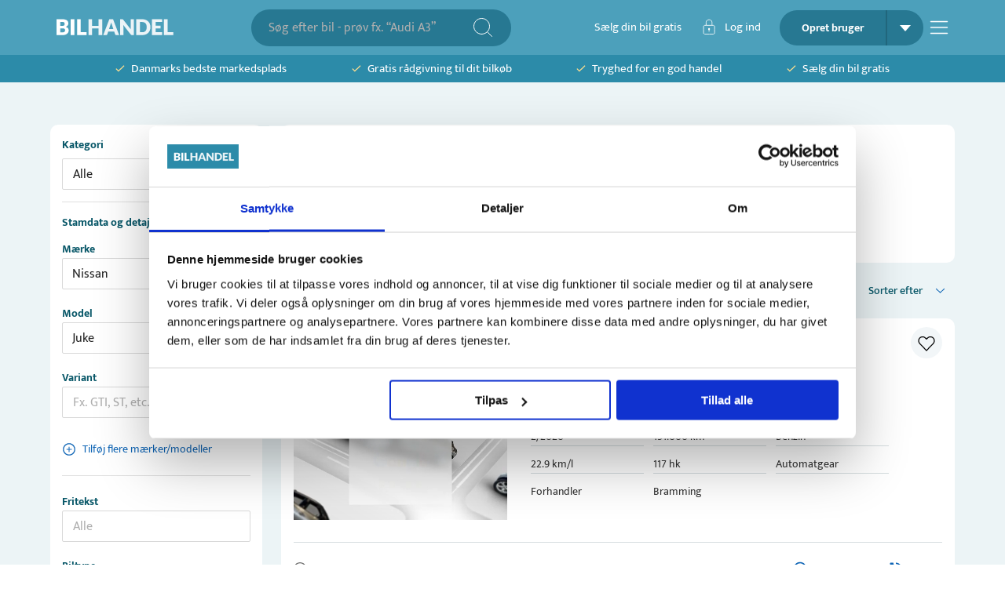

--- FILE ---
content_type: text/html; charset=utf-8
request_url: https://bilhandel.dk/alle-biler/nissan/juke/side-2?variant=Dig-T%20190%20Tekna
body_size: 39089
content:
<!DOCTYPE html><html lang="da" data-sentry-element="Html" data-sentry-component="Document" data-sentry-source-file="_document.tsx"><head data-sentry-element="Head" data-sentry-source-file="_document.tsx"><meta charSet="utf-8"/><meta name="viewport" content="width=device-width, initial-scale=1, viewport-fit=cover" data-sentry-element="meta" data-sentry-source-file="_app.tsx"/><meta name="theme-color" content="#2C8BA9" data-sentry-element="meta" data-sentry-source-file="_app.tsx"/><meta name="msapplication-navbutton-color" content="#2C8BA9" data-sentry-element="meta" data-sentry-source-file="_app.tsx"/><meta name="apple-mobile-web-app-status-bar-style" content="#2C8BA9" data-sentry-element="meta" data-sentry-source-file="_app.tsx"/><meta property="og:type" content="website" data-sentry-element="meta" data-sentry-source-file="_app.tsx"/><meta property="fb:app_id" content="269684716804782" data-sentry-element="meta" data-sentry-source-file="_app.tsx"/><link rel="icon" type="image/png" sizes="32x32" href="/favicon-32x32.png"/><link rel="icon" type="image/png" sizes="16x16" href="/favicon-16x16.png"/><script type="application/ld+json" data-sentry-component="StructuredDataOrganization" data-sentry-source-file="structured-data-organization.tsx">{"@context":"http://schema.org","@type":"Organization","name":"Bilhandel.dk","@id":"#bilhandeldkOrg","url":"https://www.bilhandel.dk/","logo":{"@type":"imageObject","url":"https://www.bilhandel.dk/bilhandel-logo.png","width":"149","height":"45"},"contactPoint":[{"@type":"ContactPoint","email":"support@bilhandel.dk","contactType":"customer service"}],"sameAs":["https://www.facebook.com/bilhandeldk/"]}</script><script id="srp-structured-data" type="application/ld+json" data-sentry-component="GetStructuredSrpData" data-sentry-source-file="structureddata-helpers.tsx">[{"items":[{"id":1827235,"url":"https://bilhandel.dk/nissan-juke-10-dig-t-117-tekna-dct/id-1827235","headLine":"Nissan Juke 1,0 Dig-T 117 Tekna DCT","make":"Nissan","model":"Juke","alternativeVariant":"1,0 Dig-T 117 Tekna DCT","priceLabel":"Kontantpris","priceFormatted":"134.900 kr","mileage":151000,"year":"2019","gearType":"Automatisk","kml":22.9,"horsepower":117,"transmission":"Automatisk","fueltype":"Benzin","yearOfManufacture":2019,"yearOfRegistration":2020,"monthOfRegistration":2,"systemData":{"isActive":true,"price":134900,"createdDate":"2025-11-03T10:08:29.000Z","category":"Brugte biler","status":"Active"},"statData":{},"owner":{"id":105519,"name":"Skov & Nielsen ApS","address":"Industrivej 58","zipCode":6740,"city":"Bramming","phone":"22991042","phoneOverride":"70404794","imageUrl":"https://billeder.weblook.dk/photos/attachments/3063/15314189.png?maxheight=34&maxwidth=128&mode=max&scale=both&date=1769133693&quality=70","isLead":true,"isFixedPrice":false,"leadProductStatus":"PausedByLeadLimit","profileType":"Company","testDriveEnabled":true,"writeEnabled":true,"callEnabled":true,"tradeEnabled":true,"seezEnabled":false,"handledByCarzilla":false},"images":[{"folderId":"4355","id":21770676},{"folderId":"4355","id":21770677},{"folderId":"4355","id":21770678},{"folderId":"4355","id":21770679},{"folderId":"4355","id":21770680}],"videos":[{"id":0,"videoUrl":"https://video.weblook.dk/videos/attachments/4355/21773377_preview.mp4"}],"specifications":[],"equipment":[],"leasingSpecifications":[],"disableWriteTo":false,"isNew":false,"hasGuarantee":true,"highlights":[{"text":"2/2020"},{"text":"151.000 km"},{"text":"Benzin"},{"text":"23 km/l"},{"text":"117 hk"},{"text":"Automatisk"}],"firstRegDate":"2020-02-18T00:00:00.000Z","externalVideos":[{"id":0,"videoUrl":"https://bilhandel-105519.cust.se.phyron.com/repo/1827235/1024x768.mp4"}],"vimeoVideos":[]},{"id":1858709,"url":"https://bilhandel.dk/nissan-juke-16-acenta-pd/id-1858709","headLine":"Nissan Juke 1,6 Acenta PD","make":"Nissan","model":"Juke","alternativeVariant":"1,6 Acenta PD","priceLabel":"Kontantpris","priceFormatted":"54.900 kr","mileage":205000,"year":"2011","gearType":"Manuel","kml":16.7,"horsepower":115,"transmission":"Manuel","fueltype":"Benzin","yearOfManufacture":2011,"yearOfRegistration":2015,"monthOfRegistration":8,"systemData":{"isActive":true,"price":54900,"createdDate":"2026-01-18T11:15:04.000Z","category":"Brugte biler","status":"Active"},"statData":{},"owner":{"id":210168,"name":"Langes Biler Aps","address":"Balle Bygade 81","zipCode":8600,"city":"Silkeborg","phone":"20245209","phoneOverride":"70858568","imageUrl":"https://billeder.weblook.dk/photos/attachments/4395/21970664.png?maxheight=34&maxwidth=128&mode=max&scale=both&date=1769097743&quality=70","isLead":false,"isFixedPrice":true,"leadProductStatus":"Active","profileType":"Company","testDriveEnabled":true,"writeEnabled":true,"callEnabled":true,"tradeEnabled":true,"seezEnabled":false,"handledByCarzilla":false},"images":[{"folderId":"4474","id":22368769},{"folderId":"4474","id":22368770},{"folderId":"4474","id":22368771},{"folderId":"4474","id":22368772},{"folderId":"4474","id":22368773}],"videos":[],"specifications":[],"equipment":[],"leasingSpecifications":[],"disableWriteTo":false,"isNew":true,"hasGuarantee":false,"highlights":[{"text":"8/2015"},{"text":"205.000 km"},{"text":"Benzin"},{"text":"17 km/l"},{"text":"115 hk"},{"text":"Manuel"}],"firstRegDate":"2015-08-19T00:00:00.000Z","externalVideos":[],"vimeoVideos":[]},{"id":1729551,"url":"https://bilhandel.dk/nissan-juke-16-l-hatchback-5-doers-2wd-xtronic/id-1729551","headLine":"Nissan Juke 1,6 L Hatchback, 5 dørs 2WD Xtronic","make":"Nissan","model":"Juke","alternativeVariant":"1,6 L Hatchback, 5 dørs 2WD Xtronic","priceLabel":"Kontantpris","priceFormatted":"135.000 kr","mileage":105000,"year":"2019","gearType":"Automatisk","kml":16.9,"horsepower":112,"transmission":"Automatisk","fueltype":"Benzin","yearOfManufacture":2019,"yearOfRegistration":2019,"monthOfRegistration":3,"systemData":{"isActive":true,"price":135000,"createdDate":"2025-05-18T21:14:27.223Z","category":"Brugte biler","status":"Active"},"statData":{},"owner":{"id":207832,"name":"Connie","address":"","zipCode":4532,"city":"Gislinge","isLead":false,"isFixedPrice":false,"profileType":"Private","testDriveEnabled":true,"writeEnabled":true,"callEnabled":true,"tradeEnabled":false,"seezEnabled":false,"handledByCarzilla":false},"images":[{"folderId":"4006","id":20029333},{"folderId":"4006","id":20029336},{"folderId":"4006","id":20029335},{"folderId":"4006","id":20029337},{"folderId":"4006","id":20029334}],"videos":[],"specifications":[],"equipment":[],"leasingSpecifications":[],"disableWriteTo":false,"isNew":false,"hasGuarantee":false,"highlights":[{"text":"3/2019"},{"text":"105.000 km"},{"text":"Benzin"},{"text":"17 km/l"},{"text":"112 hk"},{"text":"Automatisk"}],"firstRegDate":"2019-03-14T00:00:00.000Z","externalVideos":[],"vimeoVideos":[]},{"id":1675733,"url":"https://bilhandel.dk/nissan-juke-16/id-1675733","headLine":"Nissan Juke 1,6","make":"Nissan","model":"Juke","alternativeVariant":"1,6","priceLabel":"Kontantpris","priceFormatted":"52.000 kr","mileage":97000,"year":"2013","gearType":"Manuel","kml":16,"horsepower":116,"transmission":"Manuel","fueltype":"Benzin","yearOfManufacture":2013,"yearOfRegistration":2013,"monthOfRegistration":5,"systemData":{"isActive":true,"price":52000,"createdDate":"2024-12-20T14:27:01.910Z","category":"Brugte biler","status":"Active"},"statData":{},"owner":{"id":183967,"name":"F.S.","address":"","zipCode":2700,"city":"Brønshøj","isLead":false,"isFixedPrice":false,"profileType":"Private","testDriveEnabled":true,"writeEnabled":true,"callEnabled":true,"tradeEnabled":false,"seezEnabled":false,"handledByCarzilla":false},"images":[{"folderId":"3803","id":19012748},{"folderId":"3803","id":19012749},{"folderId":"3803","id":19012750},{"folderId":"3803","id":19012751},{"folderId":"3803","id":19012752}],"videos":[],"specifications":[],"equipment":[],"leasingSpecifications":[],"disableWriteTo":false,"isNew":false,"hasGuarantee":false,"highlights":[{"text":"5/2013"},{"text":"97.000 km"},{"text":"Benzin"},{"text":"16 km/l"},{"text":"116 hk"},{"text":"Manuel"}],"previousMaxPrice":53998,"changeInMaxPrice":-1998,"firstRegDate":"2013-05-15T00:00:00.000Z","externalVideos":[],"vimeoVideos":[]},{"id":1655048,"url":"https://bilhandel.dk/nissan-juke-16-16-turbo-200hk-nismo/id-1655048","headLine":"Nissan Juke 1,6 1,6 turbo 200hk nismo","make":"Nissan","model":"Juke","alternativeVariant":"1,6 1,6 turbo 200hk nismo","priceLabel":"Kontantpris","priceFormatted":"115.000 kr","mileage":157000,"year":"2013","kml":14.5,"horsepower":200,"fueltype":"Benzin","yearOfManufacture":2013,"yearOfRegistration":2013,"monthOfRegistration":11,"systemData":{"isActive":true,"price":115000,"createdDate":"2024-11-01T17:03:20.967Z","category":"Brugte biler","status":"Active"},"statData":{},"owner":{"id":176530,"name":"zeki","address":"","zipCode":8464,"city":"Galten","isLead":false,"isFixedPrice":false,"profileType":"Private","testDriveEnabled":true,"writeEnabled":true,"callEnabled":true,"tradeEnabled":false,"seezEnabled":false,"handledByCarzilla":false},"images":[{"folderId":"3732","id":18657828},{"folderId":"3732","id":18657829},{"folderId":"3732","id":18657830},{"folderId":"3732","id":18657831},{"folderId":"3732","id":18657832}],"videos":[],"specifications":[],"equipment":[],"leasingSpecifications":[],"disableWriteTo":false,"isNew":false,"hasGuarantee":false,"highlights":[{"text":"11/2013"},{"text":"157.000 km"},{"text":"Benzin"},{"text":"14 km/l"},{"text":"200 hk"}],"firstRegDate":"2013-11-30T00:00:00.000Z","externalVideos":[],"vimeoVideos":[]},{"id":1634685,"url":"https://bilhandel.dk/nissan-juke-16-l-117-hatchback-5-doers-2wd-cvt/id-1634685","headLine":"Nissan Juke 1,6 L 117 Hatchback, 5 dørs 2WD CVT","make":"Nissan","model":"Juke","alternativeVariant":"1,6 L 117 Hatchback, 5 dørs 2WD CVT","priceLabel":"Kontantpris","priceFormatted":"Bud","mileage":80000,"year":"2016","gearType":"Manuel","kml":16.4,"horsepower":116,"transmission":"Manuel","fueltype":"Benzin","yearOfManufacture":2016,"yearOfRegistration":2016,"monthOfRegistration":11,"systemData":{"isActive":true,"price":0,"createdDate":"2024-09-13T18:51:39.063Z","category":"Brugte biler","status":"Active"},"statData":{},"owner":{"id":170235,"name":"","address":"","isLead":false,"isFixedPrice":false,"profileType":"Private","testDriveEnabled":true,"writeEnabled":true,"callEnabled":true,"tradeEnabled":false,"seezEnabled":false,"handledByCarzilla":false},"images":[{"folderId":"3674","id":18368043},{"folderId":"3674","id":18368044},{"folderId":"3674","id":18368045},{"folderId":"3674","id":18368046},{"folderId":"3674","id":18368047}],"videos":[],"specifications":[],"equipment":[],"leasingSpecifications":[],"disableWriteTo":false,"isNew":false,"hasGuarantee":false,"highlights":[{"text":"11/2016"},{"text":"80.000 km"},{"text":"Benzin"},{"text":"16 km/l"},{"text":"116 hk"},{"text":"Manuel"}],"firstRegDate":"2016-11-17T00:00:00.000Z","externalVideos":[],"vimeoVideos":[]}],"totalResults":18,"searchResultExamples":[{"formName":"category","value":"brugte-biler","label":"Brugte biler","count":18},{"formName":"carTypes","value":"crossover","label":"Crossover","count":11},{"formName":"carTypes","value":"hatchback","label":"Hatchback","count":4},{"formName":"carTypes","value":"mpv","label":"MPV","count":2},{"formName":"carTypes","value":"sport","label":"Sport","count":1},{"formName":"colors","value":"graa","label":"Grå","count":5},{"formName":"colors","value":"hvid","label":"Hvid","count":3},{"formName":"colors","value":"roed","label":"Rød","count":3},{"formName":"colors","value":"sort","label":"Sort","count":3},{"formName":"colors","value":"soelv","label":"Sølv","count":1},{"formName":"fuelTypes","value":"benzin","label":"Benzin","count":18},{"formName":"brand","value":"nissan","label":"Nissan","count":18},{"formName":"model","value":"juke","label":"Juke","count":18},{"formName":"equipment","value":"abs","label":"ABS","count":16},{"formName":"equipment","value":"adaptiv-fartpilot","label":"Adaptiv fartpilot","count":5},{"formName":"equipment","value":"aircondition","label":"Aircondition","count":4},{"formName":"equipment","value":"alufaelge","label":"Alufælge","count":15},{"formName":"equipment","value":"android-auto","label":"Android Auto","count":6},{"formName":"equipment","value":"apple-carplay","label":"Apple CarPlay","count":6},{"formName":"equipment","value":"auto-noedbremse","label":"Auto. nødbremse","count":6},{"formName":"equipment","value":"auto-parkering","label":"Auto. parkering","count":1},{"formName":"equipment","value":"bakkamera","label":"Bakkamera","count":10},{"formName":"equipment","value":"blindvinkelassistent","label":"Blindvinkelassistent","count":3},{"formName":"equipment","value":"daektryksmaaler","label":"Dæktryksmåler","count":9},{"formName":"equipment","value":"el-ruder","label":"El-ruder","count":14},{"formName":"equipment","value":"fartpilot","label":"Fartpilot","count":12},{"formName":"equipment","value":"fjernlysassistent","label":"Fjernlysassistent","count":3},{"formName":"equipment","value":"klimaanlaeg","label":"Klimaanlæg","count":15},{"formName":"equipment","value":"kurvelys","label":"Kurvelys","count":3},{"formName":"equipment","value":"led-forlygter","label":"LED forlygter","count":10},{"formName":"equipment","value":"navigation","label":"Navigation","count":10},{"formName":"equipment","value":"nysynet","label":"Nysynet","count":1},{"formName":"equipment","value":"noeglefri","label":"Nøglefri","count":10},{"formName":"equipment","value":"parkeringssensor","label":"Parkeringssensor","count":10},{"formName":"equipment","value":"soltag","label":"Soltag","count":1},{"formName":"equipment","value":"saedevarme","label":"Sædevarme","count":16},{"formName":"equipment","value":"traek","label":"Træk","count":5},{"formName":"equipment","value":"vognbaneassistent","label":"Vognbaneassistent","count":8},{"formName":"equipment","value":"xenonlys","label":"Xenonlys","count":1},{"formName":"category","value":"","label":"","count":18},{"formName":"Område","value":"oestjylland","label":"Østjylland","count":4},{"formName":"Område","value":"sydsjaelland-og-oeer","label":"Sydsjælland og øer","count":3},{"formName":"Område","value":"soenderjylland","label":"Sønderjylland","count":3},{"formName":"Område","value":"nordjylland","label":"Nordjylland","count":2},{"formName":"Område","value":"vestsjaelland","label":"Vestsjælland","count":2},{"formName":"Område","value":"fyn","label":"Fyn","count":1},{"formName":"Område","value":"midtvestjylland","label":"Midt/Vestjylland","count":1},{"formName":"Område","value":"postnummer-ikke-angivet","label":"Postnummer ikke angivet","count":1},{"formName":"Område","value":"storkoebenhavn","label":"Storkøbenhavn","count":1},{"formName":"profileType","value":"forhandlere","label":"forhandlere","count":14},{"formName":"profileType","value":"private-saelgere","label":"private-saelgere","count":4},{"formName":"profileType","value":"","label":"","count":18}]},{"items":[{"id":1827235,"url":"https://bilhandel.dk/nissan-juke-10-dig-t-117-tekna-dct/id-1827235","headLine":"Nissan Juke 1,0 Dig-T 117 Tekna DCT","make":"Nissan","model":"Juke","alternativeVariant":"1,0 Dig-T 117 Tekna DCT","priceLabel":"Kontantpris","priceFormatted":"134.900 kr","mileage":151000,"year":"2019","gearType":"Automatisk","kml":22.9,"horsepower":117,"transmission":"Automatisk","fueltype":"Benzin","yearOfManufacture":2019,"yearOfRegistration":2020,"monthOfRegistration":2,"systemData":{"isActive":true,"price":134900,"createdDate":"2025-11-03T10:08:29.000Z","category":"Brugte biler","status":"Active"},"statData":{},"owner":{"id":105519,"name":"Skov & Nielsen ApS","address":"Industrivej 58","zipCode":6740,"city":"Bramming","phone":"22991042","phoneOverride":"70404794","imageUrl":"https://billeder.weblook.dk/photos/attachments/3063/15314189.png?maxheight=34&maxwidth=128&mode=max&scale=both&date=1769133693&quality=70","isLead":true,"isFixedPrice":false,"leadProductStatus":"PausedByLeadLimit","profileType":"Company","testDriveEnabled":true,"writeEnabled":true,"callEnabled":true,"tradeEnabled":true,"seezEnabled":false,"handledByCarzilla":false},"images":[{"folderId":"4355","id":21770676},{"folderId":"4355","id":21770677},{"folderId":"4355","id":21770678},{"folderId":"4355","id":21770679},{"folderId":"4355","id":21770680}],"videos":[{"id":0,"videoUrl":"https://video.weblook.dk/videos/attachments/4355/21773377_preview.mp4"}],"specifications":[],"equipment":[],"leasingSpecifications":[],"disableWriteTo":false,"isNew":false,"hasGuarantee":true,"highlights":[{"text":"2/2020"},{"text":"151.000 km"},{"text":"Benzin"},{"text":"23 km/l"},{"text":"117 hk"},{"text":"Automatisk"}],"firstRegDate":"2020-02-18T00:00:00.000Z","externalVideos":[{"id":0,"videoUrl":"https://bilhandel-105519.cust.se.phyron.com/repo/1827235/1024x768.mp4"}],"vimeoVideos":[]},{"id":1858709,"url":"https://bilhandel.dk/nissan-juke-16-acenta-pd/id-1858709","headLine":"Nissan Juke 1,6 Acenta PD","make":"Nissan","model":"Juke","alternativeVariant":"1,6 Acenta PD","priceLabel":"Kontantpris","priceFormatted":"54.900 kr","mileage":205000,"year":"2011","gearType":"Manuel","kml":16.7,"horsepower":115,"transmission":"Manuel","fueltype":"Benzin","yearOfManufacture":2011,"yearOfRegistration":2015,"monthOfRegistration":8,"systemData":{"isActive":true,"price":54900,"createdDate":"2026-01-18T11:15:04.000Z","category":"Brugte biler","status":"Active"},"statData":{},"owner":{"id":210168,"name":"Langes Biler Aps","address":"Balle Bygade 81","zipCode":8600,"city":"Silkeborg","phone":"20245209","phoneOverride":"70858568","imageUrl":"https://billeder.weblook.dk/photos/attachments/4395/21970664.png?maxheight=34&maxwidth=128&mode=max&scale=both&date=1769097743&quality=70","isLead":false,"isFixedPrice":true,"leadProductStatus":"Active","profileType":"Company","testDriveEnabled":true,"writeEnabled":true,"callEnabled":true,"tradeEnabled":true,"seezEnabled":false,"handledByCarzilla":false},"images":[{"folderId":"4474","id":22368769},{"folderId":"4474","id":22368770},{"folderId":"4474","id":22368771},{"folderId":"4474","id":22368772},{"folderId":"4474","id":22368773}],"videos":[],"specifications":[],"equipment":[],"leasingSpecifications":[],"disableWriteTo":false,"isNew":true,"hasGuarantee":false,"highlights":[{"text":"8/2015"},{"text":"205.000 km"},{"text":"Benzin"},{"text":"17 km/l"},{"text":"115 hk"},{"text":"Manuel"}],"firstRegDate":"2015-08-19T00:00:00.000Z","externalVideos":[],"vimeoVideos":[]},{"id":1729551,"url":"https://bilhandel.dk/nissan-juke-16-l-hatchback-5-doers-2wd-xtronic/id-1729551","headLine":"Nissan Juke 1,6 L Hatchback, 5 dørs 2WD Xtronic","make":"Nissan","model":"Juke","alternativeVariant":"1,6 L Hatchback, 5 dørs 2WD Xtronic","priceLabel":"Kontantpris","priceFormatted":"135.000 kr","mileage":105000,"year":"2019","gearType":"Automatisk","kml":16.9,"horsepower":112,"transmission":"Automatisk","fueltype":"Benzin","yearOfManufacture":2019,"yearOfRegistration":2019,"monthOfRegistration":3,"systemData":{"isActive":true,"price":135000,"createdDate":"2025-05-18T21:14:27.223Z","category":"Brugte biler","status":"Active"},"statData":{},"owner":{"id":207832,"name":"Connie","address":"","zipCode":4532,"city":"Gislinge","isLead":false,"isFixedPrice":false,"profileType":"Private","testDriveEnabled":true,"writeEnabled":true,"callEnabled":true,"tradeEnabled":false,"seezEnabled":false,"handledByCarzilla":false},"images":[{"folderId":"4006","id":20029333},{"folderId":"4006","id":20029336},{"folderId":"4006","id":20029335},{"folderId":"4006","id":20029337},{"folderId":"4006","id":20029334}],"videos":[],"specifications":[],"equipment":[],"leasingSpecifications":[],"disableWriteTo":false,"isNew":false,"hasGuarantee":false,"highlights":[{"text":"3/2019"},{"text":"105.000 km"},{"text":"Benzin"},{"text":"17 km/l"},{"text":"112 hk"},{"text":"Automatisk"}],"firstRegDate":"2019-03-14T00:00:00.000Z","externalVideos":[],"vimeoVideos":[]},{"id":1675733,"url":"https://bilhandel.dk/nissan-juke-16/id-1675733","headLine":"Nissan Juke 1,6","make":"Nissan","model":"Juke","alternativeVariant":"1,6","priceLabel":"Kontantpris","priceFormatted":"52.000 kr","mileage":97000,"year":"2013","gearType":"Manuel","kml":16,"horsepower":116,"transmission":"Manuel","fueltype":"Benzin","yearOfManufacture":2013,"yearOfRegistration":2013,"monthOfRegistration":5,"systemData":{"isActive":true,"price":52000,"createdDate":"2024-12-20T14:27:01.910Z","category":"Brugte biler","status":"Active"},"statData":{},"owner":{"id":183967,"name":"F.S.","address":"","zipCode":2700,"city":"Brønshøj","isLead":false,"isFixedPrice":false,"profileType":"Private","testDriveEnabled":true,"writeEnabled":true,"callEnabled":true,"tradeEnabled":false,"seezEnabled":false,"handledByCarzilla":false},"images":[{"folderId":"3803","id":19012748},{"folderId":"3803","id":19012749},{"folderId":"3803","id":19012750},{"folderId":"3803","id":19012751},{"folderId":"3803","id":19012752}],"videos":[],"specifications":[],"equipment":[],"leasingSpecifications":[],"disableWriteTo":false,"isNew":false,"hasGuarantee":false,"highlights":[{"text":"5/2013"},{"text":"97.000 km"},{"text":"Benzin"},{"text":"16 km/l"},{"text":"116 hk"},{"text":"Manuel"}],"previousMaxPrice":53998,"changeInMaxPrice":-1998,"firstRegDate":"2013-05-15T00:00:00.000Z","externalVideos":[],"vimeoVideos":[]},{"id":1655048,"url":"https://bilhandel.dk/nissan-juke-16-16-turbo-200hk-nismo/id-1655048","headLine":"Nissan Juke 1,6 1,6 turbo 200hk nismo","make":"Nissan","model":"Juke","alternativeVariant":"1,6 1,6 turbo 200hk nismo","priceLabel":"Kontantpris","priceFormatted":"115.000 kr","mileage":157000,"year":"2013","kml":14.5,"horsepower":200,"fueltype":"Benzin","yearOfManufacture":2013,"yearOfRegistration":2013,"monthOfRegistration":11,"systemData":{"isActive":true,"price":115000,"createdDate":"2024-11-01T17:03:20.967Z","category":"Brugte biler","status":"Active"},"statData":{},"owner":{"id":176530,"name":"zeki","address":"","zipCode":8464,"city":"Galten","isLead":false,"isFixedPrice":false,"profileType":"Private","testDriveEnabled":true,"writeEnabled":true,"callEnabled":true,"tradeEnabled":false,"seezEnabled":false,"handledByCarzilla":false},"images":[{"folderId":"3732","id":18657828},{"folderId":"3732","id":18657829},{"folderId":"3732","id":18657830},{"folderId":"3732","id":18657831},{"folderId":"3732","id":18657832}],"videos":[],"specifications":[],"equipment":[],"leasingSpecifications":[],"disableWriteTo":false,"isNew":false,"hasGuarantee":false,"highlights":[{"text":"11/2013"},{"text":"157.000 km"},{"text":"Benzin"},{"text":"14 km/l"},{"text":"200 hk"}],"firstRegDate":"2013-11-30T00:00:00.000Z","externalVideos":[],"vimeoVideos":[]},{"id":1634685,"url":"https://bilhandel.dk/nissan-juke-16-l-117-hatchback-5-doers-2wd-cvt/id-1634685","headLine":"Nissan Juke 1,6 L 117 Hatchback, 5 dørs 2WD CVT","make":"Nissan","model":"Juke","alternativeVariant":"1,6 L 117 Hatchback, 5 dørs 2WD CVT","priceLabel":"Kontantpris","priceFormatted":"Bud","mileage":80000,"year":"2016","gearType":"Manuel","kml":16.4,"horsepower":116,"transmission":"Manuel","fueltype":"Benzin","yearOfManufacture":2016,"yearOfRegistration":2016,"monthOfRegistration":11,"systemData":{"isActive":true,"price":0,"createdDate":"2024-09-13T18:51:39.063Z","category":"Brugte biler","status":"Active"},"statData":{},"owner":{"id":170235,"name":"","address":"","isLead":false,"isFixedPrice":false,"profileType":"Private","testDriveEnabled":true,"writeEnabled":true,"callEnabled":true,"tradeEnabled":false,"seezEnabled":false,"handledByCarzilla":false},"images":[{"folderId":"3674","id":18368043},{"folderId":"3674","id":18368044},{"folderId":"3674","id":18368045},{"folderId":"3674","id":18368046},{"folderId":"3674","id":18368047}],"videos":[],"specifications":[],"equipment":[],"leasingSpecifications":[],"disableWriteTo":false,"isNew":false,"hasGuarantee":false,"highlights":[{"text":"11/2016"},{"text":"80.000 km"},{"text":"Benzin"},{"text":"16 km/l"},{"text":"116 hk"},{"text":"Manuel"}],"firstRegDate":"2016-11-17T00:00:00.000Z","externalVideos":[],"vimeoVideos":[]}],"totalResults":18,"searchResultExamples":[{"formName":"category","value":"brugte-biler","label":"Brugte biler","count":18},{"formName":"carTypes","value":"crossover","label":"Crossover","count":11},{"formName":"carTypes","value":"hatchback","label":"Hatchback","count":4},{"formName":"carTypes","value":"mpv","label":"MPV","count":2},{"formName":"carTypes","value":"sport","label":"Sport","count":1},{"formName":"colors","value":"graa","label":"Grå","count":5},{"formName":"colors","value":"hvid","label":"Hvid","count":3},{"formName":"colors","value":"roed","label":"Rød","count":3},{"formName":"colors","value":"sort","label":"Sort","count":3},{"formName":"colors","value":"soelv","label":"Sølv","count":1},{"formName":"fuelTypes","value":"benzin","label":"Benzin","count":18},{"formName":"brand","value":"nissan","label":"Nissan","count":18},{"formName":"model","value":"juke","label":"Juke","count":18},{"formName":"equipment","value":"abs","label":"ABS","count":16},{"formName":"equipment","value":"adaptiv-fartpilot","label":"Adaptiv fartpilot","count":5},{"formName":"equipment","value":"aircondition","label":"Aircondition","count":4},{"formName":"equipment","value":"alufaelge","label":"Alufælge","count":15},{"formName":"equipment","value":"android-auto","label":"Android Auto","count":6},{"formName":"equipment","value":"apple-carplay","label":"Apple CarPlay","count":6},{"formName":"equipment","value":"auto-noedbremse","label":"Auto. nødbremse","count":6},{"formName":"equipment","value":"auto-parkering","label":"Auto. parkering","count":1},{"formName":"equipment","value":"bakkamera","label":"Bakkamera","count":10},{"formName":"equipment","value":"blindvinkelassistent","label":"Blindvinkelassistent","count":3},{"formName":"equipment","value":"daektryksmaaler","label":"Dæktryksmåler","count":9},{"formName":"equipment","value":"el-ruder","label":"El-ruder","count":14},{"formName":"equipment","value":"fartpilot","label":"Fartpilot","count":12},{"formName":"equipment","value":"fjernlysassistent","label":"Fjernlysassistent","count":3},{"formName":"equipment","value":"klimaanlaeg","label":"Klimaanlæg","count":15},{"formName":"equipment","value":"kurvelys","label":"Kurvelys","count":3},{"formName":"equipment","value":"led-forlygter","label":"LED forlygter","count":10},{"formName":"equipment","value":"navigation","label":"Navigation","count":10},{"formName":"equipment","value":"nysynet","label":"Nysynet","count":1},{"formName":"equipment","value":"noeglefri","label":"Nøglefri","count":10},{"formName":"equipment","value":"parkeringssensor","label":"Parkeringssensor","count":10},{"formName":"equipment","value":"soltag","label":"Soltag","count":1},{"formName":"equipment","value":"saedevarme","label":"Sædevarme","count":16},{"formName":"equipment","value":"traek","label":"Træk","count":5},{"formName":"equipment","value":"vognbaneassistent","label":"Vognbaneassistent","count":8},{"formName":"equipment","value":"xenonlys","label":"Xenonlys","count":1},{"formName":"category","value":"","label":"","count":18},{"formName":"Område","value":"oestjylland","label":"Østjylland","count":4},{"formName":"Område","value":"sydsjaelland-og-oeer","label":"Sydsjælland og øer","count":3},{"formName":"Område","value":"soenderjylland","label":"Sønderjylland","count":3},{"formName":"Område","value":"nordjylland","label":"Nordjylland","count":2},{"formName":"Område","value":"vestsjaelland","label":"Vestsjælland","count":2},{"formName":"Område","value":"fyn","label":"Fyn","count":1},{"formName":"Område","value":"midtvestjylland","label":"Midt/Vestjylland","count":1},{"formName":"Område","value":"postnummer-ikke-angivet","label":"Postnummer ikke angivet","count":1},{"formName":"Område","value":"storkoebenhavn","label":"Storkøbenhavn","count":1},{"formName":"profileType","value":"forhandlere","label":"forhandlere","count":14},{"formName":"profileType","value":"private-saelgere","label":"private-saelgere","count":4},{"formName":"profileType","value":"","label":"","count":18}]},{"items":[{"id":1827235,"url":"https://bilhandel.dk/nissan-juke-10-dig-t-117-tekna-dct/id-1827235","headLine":"Nissan Juke 1,0 Dig-T 117 Tekna DCT","make":"Nissan","model":"Juke","alternativeVariant":"1,0 Dig-T 117 Tekna DCT","priceLabel":"Kontantpris","priceFormatted":"134.900 kr","mileage":151000,"year":"2019","gearType":"Automatisk","kml":22.9,"horsepower":117,"transmission":"Automatisk","fueltype":"Benzin","yearOfManufacture":2019,"yearOfRegistration":2020,"monthOfRegistration":2,"systemData":{"isActive":true,"price":134900,"createdDate":"2025-11-03T10:08:29.000Z","category":"Brugte biler","status":"Active"},"statData":{},"owner":{"id":105519,"name":"Skov & Nielsen ApS","address":"Industrivej 58","zipCode":6740,"city":"Bramming","phone":"22991042","phoneOverride":"70404794","imageUrl":"https://billeder.weblook.dk/photos/attachments/3063/15314189.png?maxheight=34&maxwidth=128&mode=max&scale=both&date=1769133693&quality=70","isLead":true,"isFixedPrice":false,"leadProductStatus":"PausedByLeadLimit","profileType":"Company","testDriveEnabled":true,"writeEnabled":true,"callEnabled":true,"tradeEnabled":true,"seezEnabled":false,"handledByCarzilla":false},"images":[{"folderId":"4355","id":21770676},{"folderId":"4355","id":21770677},{"folderId":"4355","id":21770678},{"folderId":"4355","id":21770679},{"folderId":"4355","id":21770680}],"videos":[{"id":0,"videoUrl":"https://video.weblook.dk/videos/attachments/4355/21773377_preview.mp4"}],"specifications":[],"equipment":[],"leasingSpecifications":[],"disableWriteTo":false,"isNew":false,"hasGuarantee":true,"highlights":[{"text":"2/2020"},{"text":"151.000 km"},{"text":"Benzin"},{"text":"23 km/l"},{"text":"117 hk"},{"text":"Automatisk"}],"firstRegDate":"2020-02-18T00:00:00.000Z","externalVideos":[{"id":0,"videoUrl":"https://bilhandel-105519.cust.se.phyron.com/repo/1827235/1024x768.mp4"}],"vimeoVideos":[]},{"id":1858709,"url":"https://bilhandel.dk/nissan-juke-16-acenta-pd/id-1858709","headLine":"Nissan Juke 1,6 Acenta PD","make":"Nissan","model":"Juke","alternativeVariant":"1,6 Acenta PD","priceLabel":"Kontantpris","priceFormatted":"54.900 kr","mileage":205000,"year":"2011","gearType":"Manuel","kml":16.7,"horsepower":115,"transmission":"Manuel","fueltype":"Benzin","yearOfManufacture":2011,"yearOfRegistration":2015,"monthOfRegistration":8,"systemData":{"isActive":true,"price":54900,"createdDate":"2026-01-18T11:15:04.000Z","category":"Brugte biler","status":"Active"},"statData":{},"owner":{"id":210168,"name":"Langes Biler Aps","address":"Balle Bygade 81","zipCode":8600,"city":"Silkeborg","phone":"20245209","phoneOverride":"70858568","imageUrl":"https://billeder.weblook.dk/photos/attachments/4395/21970664.png?maxheight=34&maxwidth=128&mode=max&scale=both&date=1769097743&quality=70","isLead":false,"isFixedPrice":true,"leadProductStatus":"Active","profileType":"Company","testDriveEnabled":true,"writeEnabled":true,"callEnabled":true,"tradeEnabled":true,"seezEnabled":false,"handledByCarzilla":false},"images":[{"folderId":"4474","id":22368769},{"folderId":"4474","id":22368770},{"folderId":"4474","id":22368771},{"folderId":"4474","id":22368772},{"folderId":"4474","id":22368773}],"videos":[],"specifications":[],"equipment":[],"leasingSpecifications":[],"disableWriteTo":false,"isNew":true,"hasGuarantee":false,"highlights":[{"text":"8/2015"},{"text":"205.000 km"},{"text":"Benzin"},{"text":"17 km/l"},{"text":"115 hk"},{"text":"Manuel"}],"firstRegDate":"2015-08-19T00:00:00.000Z","externalVideos":[],"vimeoVideos":[]},{"id":1729551,"url":"https://bilhandel.dk/nissan-juke-16-l-hatchback-5-doers-2wd-xtronic/id-1729551","headLine":"Nissan Juke 1,6 L Hatchback, 5 dørs 2WD Xtronic","make":"Nissan","model":"Juke","alternativeVariant":"1,6 L Hatchback, 5 dørs 2WD Xtronic","priceLabel":"Kontantpris","priceFormatted":"135.000 kr","mileage":105000,"year":"2019","gearType":"Automatisk","kml":16.9,"horsepower":112,"transmission":"Automatisk","fueltype":"Benzin","yearOfManufacture":2019,"yearOfRegistration":2019,"monthOfRegistration":3,"systemData":{"isActive":true,"price":135000,"createdDate":"2025-05-18T21:14:27.223Z","category":"Brugte biler","status":"Active"},"statData":{},"owner":{"id":207832,"name":"Connie","address":"","zipCode":4532,"city":"Gislinge","isLead":false,"isFixedPrice":false,"profileType":"Private","testDriveEnabled":true,"writeEnabled":true,"callEnabled":true,"tradeEnabled":false,"seezEnabled":false,"handledByCarzilla":false},"images":[{"folderId":"4006","id":20029333},{"folderId":"4006","id":20029336},{"folderId":"4006","id":20029335},{"folderId":"4006","id":20029337},{"folderId":"4006","id":20029334}],"videos":[],"specifications":[],"equipment":[],"leasingSpecifications":[],"disableWriteTo":false,"isNew":false,"hasGuarantee":false,"highlights":[{"text":"3/2019"},{"text":"105.000 km"},{"text":"Benzin"},{"text":"17 km/l"},{"text":"112 hk"},{"text":"Automatisk"}],"firstRegDate":"2019-03-14T00:00:00.000Z","externalVideos":[],"vimeoVideos":[]},{"id":1675733,"url":"https://bilhandel.dk/nissan-juke-16/id-1675733","headLine":"Nissan Juke 1,6","make":"Nissan","model":"Juke","alternativeVariant":"1,6","priceLabel":"Kontantpris","priceFormatted":"52.000 kr","mileage":97000,"year":"2013","gearType":"Manuel","kml":16,"horsepower":116,"transmission":"Manuel","fueltype":"Benzin","yearOfManufacture":2013,"yearOfRegistration":2013,"monthOfRegistration":5,"systemData":{"isActive":true,"price":52000,"createdDate":"2024-12-20T14:27:01.910Z","category":"Brugte biler","status":"Active"},"statData":{},"owner":{"id":183967,"name":"F.S.","address":"","zipCode":2700,"city":"Brønshøj","isLead":false,"isFixedPrice":false,"profileType":"Private","testDriveEnabled":true,"writeEnabled":true,"callEnabled":true,"tradeEnabled":false,"seezEnabled":false,"handledByCarzilla":false},"images":[{"folderId":"3803","id":19012748},{"folderId":"3803","id":19012749},{"folderId":"3803","id":19012750},{"folderId":"3803","id":19012751},{"folderId":"3803","id":19012752}],"videos":[],"specifications":[],"equipment":[],"leasingSpecifications":[],"disableWriteTo":false,"isNew":false,"hasGuarantee":false,"highlights":[{"text":"5/2013"},{"text":"97.000 km"},{"text":"Benzin"},{"text":"16 km/l"},{"text":"116 hk"},{"text":"Manuel"}],"previousMaxPrice":53998,"changeInMaxPrice":-1998,"firstRegDate":"2013-05-15T00:00:00.000Z","externalVideos":[],"vimeoVideos":[]},{"id":1655048,"url":"https://bilhandel.dk/nissan-juke-16-16-turbo-200hk-nismo/id-1655048","headLine":"Nissan Juke 1,6 1,6 turbo 200hk nismo","make":"Nissan","model":"Juke","alternativeVariant":"1,6 1,6 turbo 200hk nismo","priceLabel":"Kontantpris","priceFormatted":"115.000 kr","mileage":157000,"year":"2013","kml":14.5,"horsepower":200,"fueltype":"Benzin","yearOfManufacture":2013,"yearOfRegistration":2013,"monthOfRegistration":11,"systemData":{"isActive":true,"price":115000,"createdDate":"2024-11-01T17:03:20.967Z","category":"Brugte biler","status":"Active"},"statData":{},"owner":{"id":176530,"name":"zeki","address":"","zipCode":8464,"city":"Galten","isLead":false,"isFixedPrice":false,"profileType":"Private","testDriveEnabled":true,"writeEnabled":true,"callEnabled":true,"tradeEnabled":false,"seezEnabled":false,"handledByCarzilla":false},"images":[{"folderId":"3732","id":18657828},{"folderId":"3732","id":18657829},{"folderId":"3732","id":18657830},{"folderId":"3732","id":18657831},{"folderId":"3732","id":18657832}],"videos":[],"specifications":[],"equipment":[],"leasingSpecifications":[],"disableWriteTo":false,"isNew":false,"hasGuarantee":false,"highlights":[{"text":"11/2013"},{"text":"157.000 km"},{"text":"Benzin"},{"text":"14 km/l"},{"text":"200 hk"}],"firstRegDate":"2013-11-30T00:00:00.000Z","externalVideos":[],"vimeoVideos":[]},{"id":1634685,"url":"https://bilhandel.dk/nissan-juke-16-l-117-hatchback-5-doers-2wd-cvt/id-1634685","headLine":"Nissan Juke 1,6 L 117 Hatchback, 5 dørs 2WD CVT","make":"Nissan","model":"Juke","alternativeVariant":"1,6 L 117 Hatchback, 5 dørs 2WD CVT","priceLabel":"Kontantpris","priceFormatted":"Bud","mileage":80000,"year":"2016","gearType":"Manuel","kml":16.4,"horsepower":116,"transmission":"Manuel","fueltype":"Benzin","yearOfManufacture":2016,"yearOfRegistration":2016,"monthOfRegistration":11,"systemData":{"isActive":true,"price":0,"createdDate":"2024-09-13T18:51:39.063Z","category":"Brugte biler","status":"Active"},"statData":{},"owner":{"id":170235,"name":"","address":"","isLead":false,"isFixedPrice":false,"profileType":"Private","testDriveEnabled":true,"writeEnabled":true,"callEnabled":true,"tradeEnabled":false,"seezEnabled":false,"handledByCarzilla":false},"images":[{"folderId":"3674","id":18368043},{"folderId":"3674","id":18368044},{"folderId":"3674","id":18368045},{"folderId":"3674","id":18368046},{"folderId":"3674","id":18368047}],"videos":[],"specifications":[],"equipment":[],"leasingSpecifications":[],"disableWriteTo":false,"isNew":false,"hasGuarantee":false,"highlights":[{"text":"11/2016"},{"text":"80.000 km"},{"text":"Benzin"},{"text":"16 km/l"},{"text":"116 hk"},{"text":"Manuel"}],"firstRegDate":"2016-11-17T00:00:00.000Z","externalVideos":[],"vimeoVideos":[]}],"totalResults":18,"searchResultExamples":[{"formName":"category","value":"brugte-biler","label":"Brugte biler","count":18},{"formName":"carTypes","value":"crossover","label":"Crossover","count":11},{"formName":"carTypes","value":"hatchback","label":"Hatchback","count":4},{"formName":"carTypes","value":"mpv","label":"MPV","count":2},{"formName":"carTypes","value":"sport","label":"Sport","count":1},{"formName":"colors","value":"graa","label":"Grå","count":5},{"formName":"colors","value":"hvid","label":"Hvid","count":3},{"formName":"colors","value":"roed","label":"Rød","count":3},{"formName":"colors","value":"sort","label":"Sort","count":3},{"formName":"colors","value":"soelv","label":"Sølv","count":1},{"formName":"fuelTypes","value":"benzin","label":"Benzin","count":18},{"formName":"brand","value":"nissan","label":"Nissan","count":18},{"formName":"model","value":"juke","label":"Juke","count":18},{"formName":"equipment","value":"abs","label":"ABS","count":16},{"formName":"equipment","value":"adaptiv-fartpilot","label":"Adaptiv fartpilot","count":5},{"formName":"equipment","value":"aircondition","label":"Aircondition","count":4},{"formName":"equipment","value":"alufaelge","label":"Alufælge","count":15},{"formName":"equipment","value":"android-auto","label":"Android Auto","count":6},{"formName":"equipment","value":"apple-carplay","label":"Apple CarPlay","count":6},{"formName":"equipment","value":"auto-noedbremse","label":"Auto. nødbremse","count":6},{"formName":"equipment","value":"auto-parkering","label":"Auto. parkering","count":1},{"formName":"equipment","value":"bakkamera","label":"Bakkamera","count":10},{"formName":"equipment","value":"blindvinkelassistent","label":"Blindvinkelassistent","count":3},{"formName":"equipment","value":"daektryksmaaler","label":"Dæktryksmåler","count":9},{"formName":"equipment","value":"el-ruder","label":"El-ruder","count":14},{"formName":"equipment","value":"fartpilot","label":"Fartpilot","count":12},{"formName":"equipment","value":"fjernlysassistent","label":"Fjernlysassistent","count":3},{"formName":"equipment","value":"klimaanlaeg","label":"Klimaanlæg","count":15},{"formName":"equipment","value":"kurvelys","label":"Kurvelys","count":3},{"formName":"equipment","value":"led-forlygter","label":"LED forlygter","count":10},{"formName":"equipment","value":"navigation","label":"Navigation","count":10},{"formName":"equipment","value":"nysynet","label":"Nysynet","count":1},{"formName":"equipment","value":"noeglefri","label":"Nøglefri","count":10},{"formName":"equipment","value":"parkeringssensor","label":"Parkeringssensor","count":10},{"formName":"equipment","value":"soltag","label":"Soltag","count":1},{"formName":"equipment","value":"saedevarme","label":"Sædevarme","count":16},{"formName":"equipment","value":"traek","label":"Træk","count":5},{"formName":"equipment","value":"vognbaneassistent","label":"Vognbaneassistent","count":8},{"formName":"equipment","value":"xenonlys","label":"Xenonlys","count":1},{"formName":"category","value":"","label":"","count":18},{"formName":"Område","value":"oestjylland","label":"Østjylland","count":4},{"formName":"Område","value":"sydsjaelland-og-oeer","label":"Sydsjælland og øer","count":3},{"formName":"Område","value":"soenderjylland","label":"Sønderjylland","count":3},{"formName":"Område","value":"nordjylland","label":"Nordjylland","count":2},{"formName":"Område","value":"vestsjaelland","label":"Vestsjælland","count":2},{"formName":"Område","value":"fyn","label":"Fyn","count":1},{"formName":"Område","value":"midtvestjylland","label":"Midt/Vestjylland","count":1},{"formName":"Område","value":"postnummer-ikke-angivet","label":"Postnummer ikke angivet","count":1},{"formName":"Område","value":"storkoebenhavn","label":"Storkøbenhavn","count":1},{"formName":"profileType","value":"forhandlere","label":"forhandlere","count":14},{"formName":"profileType","value":"private-saelgere","label":"private-saelgere","count":4},{"formName":"profileType","value":"","label":"","count":18}]},{"items":[{"id":1827235,"url":"https://bilhandel.dk/nissan-juke-10-dig-t-117-tekna-dct/id-1827235","headLine":"Nissan Juke 1,0 Dig-T 117 Tekna DCT","make":"Nissan","model":"Juke","alternativeVariant":"1,0 Dig-T 117 Tekna DCT","priceLabel":"Kontantpris","priceFormatted":"134.900 kr","mileage":151000,"year":"2019","gearType":"Automatisk","kml":22.9,"horsepower":117,"transmission":"Automatisk","fueltype":"Benzin","yearOfManufacture":2019,"yearOfRegistration":2020,"monthOfRegistration":2,"systemData":{"isActive":true,"price":134900,"createdDate":"2025-11-03T10:08:29.000Z","category":"Brugte biler","status":"Active"},"statData":{},"owner":{"id":105519,"name":"Skov & Nielsen ApS","address":"Industrivej 58","zipCode":6740,"city":"Bramming","phone":"22991042","phoneOverride":"70404794","imageUrl":"https://billeder.weblook.dk/photos/attachments/3063/15314189.png?maxheight=34&maxwidth=128&mode=max&scale=both&date=1769133693&quality=70","isLead":true,"isFixedPrice":false,"leadProductStatus":"PausedByLeadLimit","profileType":"Company","testDriveEnabled":true,"writeEnabled":true,"callEnabled":true,"tradeEnabled":true,"seezEnabled":false,"handledByCarzilla":false},"images":[{"folderId":"4355","id":21770676},{"folderId":"4355","id":21770677},{"folderId":"4355","id":21770678},{"folderId":"4355","id":21770679},{"folderId":"4355","id":21770680}],"videos":[{"id":0,"videoUrl":"https://video.weblook.dk/videos/attachments/4355/21773377_preview.mp4"}],"specifications":[],"equipment":[],"leasingSpecifications":[],"disableWriteTo":false,"isNew":false,"hasGuarantee":true,"highlights":[{"text":"2/2020"},{"text":"151.000 km"},{"text":"Benzin"},{"text":"23 km/l"},{"text":"117 hk"},{"text":"Automatisk"}],"firstRegDate":"2020-02-18T00:00:00.000Z","externalVideos":[{"id":0,"videoUrl":"https://bilhandel-105519.cust.se.phyron.com/repo/1827235/1024x768.mp4"}],"vimeoVideos":[]},{"id":1858709,"url":"https://bilhandel.dk/nissan-juke-16-acenta-pd/id-1858709","headLine":"Nissan Juke 1,6 Acenta PD","make":"Nissan","model":"Juke","alternativeVariant":"1,6 Acenta PD","priceLabel":"Kontantpris","priceFormatted":"54.900 kr","mileage":205000,"year":"2011","gearType":"Manuel","kml":16.7,"horsepower":115,"transmission":"Manuel","fueltype":"Benzin","yearOfManufacture":2011,"yearOfRegistration":2015,"monthOfRegistration":8,"systemData":{"isActive":true,"price":54900,"createdDate":"2026-01-18T11:15:04.000Z","category":"Brugte biler","status":"Active"},"statData":{},"owner":{"id":210168,"name":"Langes Biler Aps","address":"Balle Bygade 81","zipCode":8600,"city":"Silkeborg","phone":"20245209","phoneOverride":"70858568","imageUrl":"https://billeder.weblook.dk/photos/attachments/4395/21970664.png?maxheight=34&maxwidth=128&mode=max&scale=both&date=1769097743&quality=70","isLead":false,"isFixedPrice":true,"leadProductStatus":"Active","profileType":"Company","testDriveEnabled":true,"writeEnabled":true,"callEnabled":true,"tradeEnabled":true,"seezEnabled":false,"handledByCarzilla":false},"images":[{"folderId":"4474","id":22368769},{"folderId":"4474","id":22368770},{"folderId":"4474","id":22368771},{"folderId":"4474","id":22368772},{"folderId":"4474","id":22368773}],"videos":[],"specifications":[],"equipment":[],"leasingSpecifications":[],"disableWriteTo":false,"isNew":true,"hasGuarantee":false,"highlights":[{"text":"8/2015"},{"text":"205.000 km"},{"text":"Benzin"},{"text":"17 km/l"},{"text":"115 hk"},{"text":"Manuel"}],"firstRegDate":"2015-08-19T00:00:00.000Z","externalVideos":[],"vimeoVideos":[]},{"id":1729551,"url":"https://bilhandel.dk/nissan-juke-16-l-hatchback-5-doers-2wd-xtronic/id-1729551","headLine":"Nissan Juke 1,6 L Hatchback, 5 dørs 2WD Xtronic","make":"Nissan","model":"Juke","alternativeVariant":"1,6 L Hatchback, 5 dørs 2WD Xtronic","priceLabel":"Kontantpris","priceFormatted":"135.000 kr","mileage":105000,"year":"2019","gearType":"Automatisk","kml":16.9,"horsepower":112,"transmission":"Automatisk","fueltype":"Benzin","yearOfManufacture":2019,"yearOfRegistration":2019,"monthOfRegistration":3,"systemData":{"isActive":true,"price":135000,"createdDate":"2025-05-18T21:14:27.223Z","category":"Brugte biler","status":"Active"},"statData":{},"owner":{"id":207832,"name":"Connie","address":"","zipCode":4532,"city":"Gislinge","isLead":false,"isFixedPrice":false,"profileType":"Private","testDriveEnabled":true,"writeEnabled":true,"callEnabled":true,"tradeEnabled":false,"seezEnabled":false,"handledByCarzilla":false},"images":[{"folderId":"4006","id":20029333},{"folderId":"4006","id":20029336},{"folderId":"4006","id":20029335},{"folderId":"4006","id":20029337},{"folderId":"4006","id":20029334}],"videos":[],"specifications":[],"equipment":[],"leasingSpecifications":[],"disableWriteTo":false,"isNew":false,"hasGuarantee":false,"highlights":[{"text":"3/2019"},{"text":"105.000 km"},{"text":"Benzin"},{"text":"17 km/l"},{"text":"112 hk"},{"text":"Automatisk"}],"firstRegDate":"2019-03-14T00:00:00.000Z","externalVideos":[],"vimeoVideos":[]},{"id":1675733,"url":"https://bilhandel.dk/nissan-juke-16/id-1675733","headLine":"Nissan Juke 1,6","make":"Nissan","model":"Juke","alternativeVariant":"1,6","priceLabel":"Kontantpris","priceFormatted":"52.000 kr","mileage":97000,"year":"2013","gearType":"Manuel","kml":16,"horsepower":116,"transmission":"Manuel","fueltype":"Benzin","yearOfManufacture":2013,"yearOfRegistration":2013,"monthOfRegistration":5,"systemData":{"isActive":true,"price":52000,"createdDate":"2024-12-20T14:27:01.910Z","category":"Brugte biler","status":"Active"},"statData":{},"owner":{"id":183967,"name":"F.S.","address":"","zipCode":2700,"city":"Brønshøj","isLead":false,"isFixedPrice":false,"profileType":"Private","testDriveEnabled":true,"writeEnabled":true,"callEnabled":true,"tradeEnabled":false,"seezEnabled":false,"handledByCarzilla":false},"images":[{"folderId":"3803","id":19012748},{"folderId":"3803","id":19012749},{"folderId":"3803","id":19012750},{"folderId":"3803","id":19012751},{"folderId":"3803","id":19012752}],"videos":[],"specifications":[],"equipment":[],"leasingSpecifications":[],"disableWriteTo":false,"isNew":false,"hasGuarantee":false,"highlights":[{"text":"5/2013"},{"text":"97.000 km"},{"text":"Benzin"},{"text":"16 km/l"},{"text":"116 hk"},{"text":"Manuel"}],"previousMaxPrice":53998,"changeInMaxPrice":-1998,"firstRegDate":"2013-05-15T00:00:00.000Z","externalVideos":[],"vimeoVideos":[]},{"id":1655048,"url":"https://bilhandel.dk/nissan-juke-16-16-turbo-200hk-nismo/id-1655048","headLine":"Nissan Juke 1,6 1,6 turbo 200hk nismo","make":"Nissan","model":"Juke","alternativeVariant":"1,6 1,6 turbo 200hk nismo","priceLabel":"Kontantpris","priceFormatted":"115.000 kr","mileage":157000,"year":"2013","kml":14.5,"horsepower":200,"fueltype":"Benzin","yearOfManufacture":2013,"yearOfRegistration":2013,"monthOfRegistration":11,"systemData":{"isActive":true,"price":115000,"createdDate":"2024-11-01T17:03:20.967Z","category":"Brugte biler","status":"Active"},"statData":{},"owner":{"id":176530,"name":"zeki","address":"","zipCode":8464,"city":"Galten","isLead":false,"isFixedPrice":false,"profileType":"Private","testDriveEnabled":true,"writeEnabled":true,"callEnabled":true,"tradeEnabled":false,"seezEnabled":false,"handledByCarzilla":false},"images":[{"folderId":"3732","id":18657828},{"folderId":"3732","id":18657829},{"folderId":"3732","id":18657830},{"folderId":"3732","id":18657831},{"folderId":"3732","id":18657832}],"videos":[],"specifications":[],"equipment":[],"leasingSpecifications":[],"disableWriteTo":false,"isNew":false,"hasGuarantee":false,"highlights":[{"text":"11/2013"},{"text":"157.000 km"},{"text":"Benzin"},{"text":"14 km/l"},{"text":"200 hk"}],"firstRegDate":"2013-11-30T00:00:00.000Z","externalVideos":[],"vimeoVideos":[]},{"id":1634685,"url":"https://bilhandel.dk/nissan-juke-16-l-117-hatchback-5-doers-2wd-cvt/id-1634685","headLine":"Nissan Juke 1,6 L 117 Hatchback, 5 dørs 2WD CVT","make":"Nissan","model":"Juke","alternativeVariant":"1,6 L 117 Hatchback, 5 dørs 2WD CVT","priceLabel":"Kontantpris","priceFormatted":"Bud","mileage":80000,"year":"2016","gearType":"Manuel","kml":16.4,"horsepower":116,"transmission":"Manuel","fueltype":"Benzin","yearOfManufacture":2016,"yearOfRegistration":2016,"monthOfRegistration":11,"systemData":{"isActive":true,"price":0,"createdDate":"2024-09-13T18:51:39.063Z","category":"Brugte biler","status":"Active"},"statData":{},"owner":{"id":170235,"name":"","address":"","isLead":false,"isFixedPrice":false,"profileType":"Private","testDriveEnabled":true,"writeEnabled":true,"callEnabled":true,"tradeEnabled":false,"seezEnabled":false,"handledByCarzilla":false},"images":[{"folderId":"3674","id":18368043},{"folderId":"3674","id":18368044},{"folderId":"3674","id":18368045},{"folderId":"3674","id":18368046},{"folderId":"3674","id":18368047}],"videos":[],"specifications":[],"equipment":[],"leasingSpecifications":[],"disableWriteTo":false,"isNew":false,"hasGuarantee":false,"highlights":[{"text":"11/2016"},{"text":"80.000 km"},{"text":"Benzin"},{"text":"16 km/l"},{"text":"116 hk"},{"text":"Manuel"}],"firstRegDate":"2016-11-17T00:00:00.000Z","externalVideos":[],"vimeoVideos":[]}],"totalResults":18,"searchResultExamples":[{"formName":"category","value":"brugte-biler","label":"Brugte biler","count":18},{"formName":"carTypes","value":"crossover","label":"Crossover","count":11},{"formName":"carTypes","value":"hatchback","label":"Hatchback","count":4},{"formName":"carTypes","value":"mpv","label":"MPV","count":2},{"formName":"carTypes","value":"sport","label":"Sport","count":1},{"formName":"colors","value":"graa","label":"Grå","count":5},{"formName":"colors","value":"hvid","label":"Hvid","count":3},{"formName":"colors","value":"roed","label":"Rød","count":3},{"formName":"colors","value":"sort","label":"Sort","count":3},{"formName":"colors","value":"soelv","label":"Sølv","count":1},{"formName":"fuelTypes","value":"benzin","label":"Benzin","count":18},{"formName":"brand","value":"nissan","label":"Nissan","count":18},{"formName":"model","value":"juke","label":"Juke","count":18},{"formName":"equipment","value":"abs","label":"ABS","count":16},{"formName":"equipment","value":"adaptiv-fartpilot","label":"Adaptiv fartpilot","count":5},{"formName":"equipment","value":"aircondition","label":"Aircondition","count":4},{"formName":"equipment","value":"alufaelge","label":"Alufælge","count":15},{"formName":"equipment","value":"android-auto","label":"Android Auto","count":6},{"formName":"equipment","value":"apple-carplay","label":"Apple CarPlay","count":6},{"formName":"equipment","value":"auto-noedbremse","label":"Auto. nødbremse","count":6},{"formName":"equipment","value":"auto-parkering","label":"Auto. parkering","count":1},{"formName":"equipment","value":"bakkamera","label":"Bakkamera","count":10},{"formName":"equipment","value":"blindvinkelassistent","label":"Blindvinkelassistent","count":3},{"formName":"equipment","value":"daektryksmaaler","label":"Dæktryksmåler","count":9},{"formName":"equipment","value":"el-ruder","label":"El-ruder","count":14},{"formName":"equipment","value":"fartpilot","label":"Fartpilot","count":12},{"formName":"equipment","value":"fjernlysassistent","label":"Fjernlysassistent","count":3},{"formName":"equipment","value":"klimaanlaeg","label":"Klimaanlæg","count":15},{"formName":"equipment","value":"kurvelys","label":"Kurvelys","count":3},{"formName":"equipment","value":"led-forlygter","label":"LED forlygter","count":10},{"formName":"equipment","value":"navigation","label":"Navigation","count":10},{"formName":"equipment","value":"nysynet","label":"Nysynet","count":1},{"formName":"equipment","value":"noeglefri","label":"Nøglefri","count":10},{"formName":"equipment","value":"parkeringssensor","label":"Parkeringssensor","count":10},{"formName":"equipment","value":"soltag","label":"Soltag","count":1},{"formName":"equipment","value":"saedevarme","label":"Sædevarme","count":16},{"formName":"equipment","value":"traek","label":"Træk","count":5},{"formName":"equipment","value":"vognbaneassistent","label":"Vognbaneassistent","count":8},{"formName":"equipment","value":"xenonlys","label":"Xenonlys","count":1},{"formName":"category","value":"","label":"","count":18},{"formName":"Område","value":"oestjylland","label":"Østjylland","count":4},{"formName":"Område","value":"sydsjaelland-og-oeer","label":"Sydsjælland og øer","count":3},{"formName":"Område","value":"soenderjylland","label":"Sønderjylland","count":3},{"formName":"Område","value":"nordjylland","label":"Nordjylland","count":2},{"formName":"Område","value":"vestsjaelland","label":"Vestsjælland","count":2},{"formName":"Område","value":"fyn","label":"Fyn","count":1},{"formName":"Område","value":"midtvestjylland","label":"Midt/Vestjylland","count":1},{"formName":"Område","value":"postnummer-ikke-angivet","label":"Postnummer ikke angivet","count":1},{"formName":"Område","value":"storkoebenhavn","label":"Storkøbenhavn","count":1},{"formName":"profileType","value":"forhandlere","label":"forhandlere","count":14},{"formName":"profileType","value":"private-saelgere","label":"private-saelgere","count":4},{"formName":"profileType","value":"","label":"","count":18}]},{"items":[{"id":1827235,"url":"https://bilhandel.dk/nissan-juke-10-dig-t-117-tekna-dct/id-1827235","headLine":"Nissan Juke 1,0 Dig-T 117 Tekna DCT","make":"Nissan","model":"Juke","alternativeVariant":"1,0 Dig-T 117 Tekna DCT","priceLabel":"Kontantpris","priceFormatted":"134.900 kr","mileage":151000,"year":"2019","gearType":"Automatisk","kml":22.9,"horsepower":117,"transmission":"Automatisk","fueltype":"Benzin","yearOfManufacture":2019,"yearOfRegistration":2020,"monthOfRegistration":2,"systemData":{"isActive":true,"price":134900,"createdDate":"2025-11-03T10:08:29.000Z","category":"Brugte biler","status":"Active"},"statData":{},"owner":{"id":105519,"name":"Skov & Nielsen ApS","address":"Industrivej 58","zipCode":6740,"city":"Bramming","phone":"22991042","phoneOverride":"70404794","imageUrl":"https://billeder.weblook.dk/photos/attachments/3063/15314189.png?maxheight=34&maxwidth=128&mode=max&scale=both&date=1769133693&quality=70","isLead":true,"isFixedPrice":false,"leadProductStatus":"PausedByLeadLimit","profileType":"Company","testDriveEnabled":true,"writeEnabled":true,"callEnabled":true,"tradeEnabled":true,"seezEnabled":false,"handledByCarzilla":false},"images":[{"folderId":"4355","id":21770676},{"folderId":"4355","id":21770677},{"folderId":"4355","id":21770678},{"folderId":"4355","id":21770679},{"folderId":"4355","id":21770680}],"videos":[{"id":0,"videoUrl":"https://video.weblook.dk/videos/attachments/4355/21773377_preview.mp4"}],"specifications":[],"equipment":[],"leasingSpecifications":[],"disableWriteTo":false,"isNew":false,"hasGuarantee":true,"highlights":[{"text":"2/2020"},{"text":"151.000 km"},{"text":"Benzin"},{"text":"23 km/l"},{"text":"117 hk"},{"text":"Automatisk"}],"firstRegDate":"2020-02-18T00:00:00.000Z","externalVideos":[{"id":0,"videoUrl":"https://bilhandel-105519.cust.se.phyron.com/repo/1827235/1024x768.mp4"}],"vimeoVideos":[]},{"id":1858709,"url":"https://bilhandel.dk/nissan-juke-16-acenta-pd/id-1858709","headLine":"Nissan Juke 1,6 Acenta PD","make":"Nissan","model":"Juke","alternativeVariant":"1,6 Acenta PD","priceLabel":"Kontantpris","priceFormatted":"54.900 kr","mileage":205000,"year":"2011","gearType":"Manuel","kml":16.7,"horsepower":115,"transmission":"Manuel","fueltype":"Benzin","yearOfManufacture":2011,"yearOfRegistration":2015,"monthOfRegistration":8,"systemData":{"isActive":true,"price":54900,"createdDate":"2026-01-18T11:15:04.000Z","category":"Brugte biler","status":"Active"},"statData":{},"owner":{"id":210168,"name":"Langes Biler Aps","address":"Balle Bygade 81","zipCode":8600,"city":"Silkeborg","phone":"20245209","phoneOverride":"70858568","imageUrl":"https://billeder.weblook.dk/photos/attachments/4395/21970664.png?maxheight=34&maxwidth=128&mode=max&scale=both&date=1769097743&quality=70","isLead":false,"isFixedPrice":true,"leadProductStatus":"Active","profileType":"Company","testDriveEnabled":true,"writeEnabled":true,"callEnabled":true,"tradeEnabled":true,"seezEnabled":false,"handledByCarzilla":false},"images":[{"folderId":"4474","id":22368769},{"folderId":"4474","id":22368770},{"folderId":"4474","id":22368771},{"folderId":"4474","id":22368772},{"folderId":"4474","id":22368773}],"videos":[],"specifications":[],"equipment":[],"leasingSpecifications":[],"disableWriteTo":false,"isNew":true,"hasGuarantee":false,"highlights":[{"text":"8/2015"},{"text":"205.000 km"},{"text":"Benzin"},{"text":"17 km/l"},{"text":"115 hk"},{"text":"Manuel"}],"firstRegDate":"2015-08-19T00:00:00.000Z","externalVideos":[],"vimeoVideos":[]},{"id":1729551,"url":"https://bilhandel.dk/nissan-juke-16-l-hatchback-5-doers-2wd-xtronic/id-1729551","headLine":"Nissan Juke 1,6 L Hatchback, 5 dørs 2WD Xtronic","make":"Nissan","model":"Juke","alternativeVariant":"1,6 L Hatchback, 5 dørs 2WD Xtronic","priceLabel":"Kontantpris","priceFormatted":"135.000 kr","mileage":105000,"year":"2019","gearType":"Automatisk","kml":16.9,"horsepower":112,"transmission":"Automatisk","fueltype":"Benzin","yearOfManufacture":2019,"yearOfRegistration":2019,"monthOfRegistration":3,"systemData":{"isActive":true,"price":135000,"createdDate":"2025-05-18T21:14:27.223Z","category":"Brugte biler","status":"Active"},"statData":{},"owner":{"id":207832,"name":"Connie","address":"","zipCode":4532,"city":"Gislinge","isLead":false,"isFixedPrice":false,"profileType":"Private","testDriveEnabled":true,"writeEnabled":true,"callEnabled":true,"tradeEnabled":false,"seezEnabled":false,"handledByCarzilla":false},"images":[{"folderId":"4006","id":20029333},{"folderId":"4006","id":20029336},{"folderId":"4006","id":20029335},{"folderId":"4006","id":20029337},{"folderId":"4006","id":20029334}],"videos":[],"specifications":[],"equipment":[],"leasingSpecifications":[],"disableWriteTo":false,"isNew":false,"hasGuarantee":false,"highlights":[{"text":"3/2019"},{"text":"105.000 km"},{"text":"Benzin"},{"text":"17 km/l"},{"text":"112 hk"},{"text":"Automatisk"}],"firstRegDate":"2019-03-14T00:00:00.000Z","externalVideos":[],"vimeoVideos":[]},{"id":1675733,"url":"https://bilhandel.dk/nissan-juke-16/id-1675733","headLine":"Nissan Juke 1,6","make":"Nissan","model":"Juke","alternativeVariant":"1,6","priceLabel":"Kontantpris","priceFormatted":"52.000 kr","mileage":97000,"year":"2013","gearType":"Manuel","kml":16,"horsepower":116,"transmission":"Manuel","fueltype":"Benzin","yearOfManufacture":2013,"yearOfRegistration":2013,"monthOfRegistration":5,"systemData":{"isActive":true,"price":52000,"createdDate":"2024-12-20T14:27:01.910Z","category":"Brugte biler","status":"Active"},"statData":{},"owner":{"id":183967,"name":"F.S.","address":"","zipCode":2700,"city":"Brønshøj","isLead":false,"isFixedPrice":false,"profileType":"Private","testDriveEnabled":true,"writeEnabled":true,"callEnabled":true,"tradeEnabled":false,"seezEnabled":false,"handledByCarzilla":false},"images":[{"folderId":"3803","id":19012748},{"folderId":"3803","id":19012749},{"folderId":"3803","id":19012750},{"folderId":"3803","id":19012751},{"folderId":"3803","id":19012752}],"videos":[],"specifications":[],"equipment":[],"leasingSpecifications":[],"disableWriteTo":false,"isNew":false,"hasGuarantee":false,"highlights":[{"text":"5/2013"},{"text":"97.000 km"},{"text":"Benzin"},{"text":"16 km/l"},{"text":"116 hk"},{"text":"Manuel"}],"previousMaxPrice":53998,"changeInMaxPrice":-1998,"firstRegDate":"2013-05-15T00:00:00.000Z","externalVideos":[],"vimeoVideos":[]},{"id":1655048,"url":"https://bilhandel.dk/nissan-juke-16-16-turbo-200hk-nismo/id-1655048","headLine":"Nissan Juke 1,6 1,6 turbo 200hk nismo","make":"Nissan","model":"Juke","alternativeVariant":"1,6 1,6 turbo 200hk nismo","priceLabel":"Kontantpris","priceFormatted":"115.000 kr","mileage":157000,"year":"2013","kml":14.5,"horsepower":200,"fueltype":"Benzin","yearOfManufacture":2013,"yearOfRegistration":2013,"monthOfRegistration":11,"systemData":{"isActive":true,"price":115000,"createdDate":"2024-11-01T17:03:20.967Z","category":"Brugte biler","status":"Active"},"statData":{},"owner":{"id":176530,"name":"zeki","address":"","zipCode":8464,"city":"Galten","isLead":false,"isFixedPrice":false,"profileType":"Private","testDriveEnabled":true,"writeEnabled":true,"callEnabled":true,"tradeEnabled":false,"seezEnabled":false,"handledByCarzilla":false},"images":[{"folderId":"3732","id":18657828},{"folderId":"3732","id":18657829},{"folderId":"3732","id":18657830},{"folderId":"3732","id":18657831},{"folderId":"3732","id":18657832}],"videos":[],"specifications":[],"equipment":[],"leasingSpecifications":[],"disableWriteTo":false,"isNew":false,"hasGuarantee":false,"highlights":[{"text":"11/2013"},{"text":"157.000 km"},{"text":"Benzin"},{"text":"14 km/l"},{"text":"200 hk"}],"firstRegDate":"2013-11-30T00:00:00.000Z","externalVideos":[],"vimeoVideos":[]},{"id":1634685,"url":"https://bilhandel.dk/nissan-juke-16-l-117-hatchback-5-doers-2wd-cvt/id-1634685","headLine":"Nissan Juke 1,6 L 117 Hatchback, 5 dørs 2WD CVT","make":"Nissan","model":"Juke","alternativeVariant":"1,6 L 117 Hatchback, 5 dørs 2WD CVT","priceLabel":"Kontantpris","priceFormatted":"Bud","mileage":80000,"year":"2016","gearType":"Manuel","kml":16.4,"horsepower":116,"transmission":"Manuel","fueltype":"Benzin","yearOfManufacture":2016,"yearOfRegistration":2016,"monthOfRegistration":11,"systemData":{"isActive":true,"price":0,"createdDate":"2024-09-13T18:51:39.063Z","category":"Brugte biler","status":"Active"},"statData":{},"owner":{"id":170235,"name":"","address":"","isLead":false,"isFixedPrice":false,"profileType":"Private","testDriveEnabled":true,"writeEnabled":true,"callEnabled":true,"tradeEnabled":false,"seezEnabled":false,"handledByCarzilla":false},"images":[{"folderId":"3674","id":18368043},{"folderId":"3674","id":18368044},{"folderId":"3674","id":18368045},{"folderId":"3674","id":18368046},{"folderId":"3674","id":18368047}],"videos":[],"specifications":[],"equipment":[],"leasingSpecifications":[],"disableWriteTo":false,"isNew":false,"hasGuarantee":false,"highlights":[{"text":"11/2016"},{"text":"80.000 km"},{"text":"Benzin"},{"text":"16 km/l"},{"text":"116 hk"},{"text":"Manuel"}],"firstRegDate":"2016-11-17T00:00:00.000Z","externalVideos":[],"vimeoVideos":[]}],"totalResults":18,"searchResultExamples":[{"formName":"category","value":"brugte-biler","label":"Brugte biler","count":18},{"formName":"carTypes","value":"crossover","label":"Crossover","count":11},{"formName":"carTypes","value":"hatchback","label":"Hatchback","count":4},{"formName":"carTypes","value":"mpv","label":"MPV","count":2},{"formName":"carTypes","value":"sport","label":"Sport","count":1},{"formName":"colors","value":"graa","label":"Grå","count":5},{"formName":"colors","value":"hvid","label":"Hvid","count":3},{"formName":"colors","value":"roed","label":"Rød","count":3},{"formName":"colors","value":"sort","label":"Sort","count":3},{"formName":"colors","value":"soelv","label":"Sølv","count":1},{"formName":"fuelTypes","value":"benzin","label":"Benzin","count":18},{"formName":"brand","value":"nissan","label":"Nissan","count":18},{"formName":"model","value":"juke","label":"Juke","count":18},{"formName":"equipment","value":"abs","label":"ABS","count":16},{"formName":"equipment","value":"adaptiv-fartpilot","label":"Adaptiv fartpilot","count":5},{"formName":"equipment","value":"aircondition","label":"Aircondition","count":4},{"formName":"equipment","value":"alufaelge","label":"Alufælge","count":15},{"formName":"equipment","value":"android-auto","label":"Android Auto","count":6},{"formName":"equipment","value":"apple-carplay","label":"Apple CarPlay","count":6},{"formName":"equipment","value":"auto-noedbremse","label":"Auto. nødbremse","count":6},{"formName":"equipment","value":"auto-parkering","label":"Auto. parkering","count":1},{"formName":"equipment","value":"bakkamera","label":"Bakkamera","count":10},{"formName":"equipment","value":"blindvinkelassistent","label":"Blindvinkelassistent","count":3},{"formName":"equipment","value":"daektryksmaaler","label":"Dæktryksmåler","count":9},{"formName":"equipment","value":"el-ruder","label":"El-ruder","count":14},{"formName":"equipment","value":"fartpilot","label":"Fartpilot","count":12},{"formName":"equipment","value":"fjernlysassistent","label":"Fjernlysassistent","count":3},{"formName":"equipment","value":"klimaanlaeg","label":"Klimaanlæg","count":15},{"formName":"equipment","value":"kurvelys","label":"Kurvelys","count":3},{"formName":"equipment","value":"led-forlygter","label":"LED forlygter","count":10},{"formName":"equipment","value":"navigation","label":"Navigation","count":10},{"formName":"equipment","value":"nysynet","label":"Nysynet","count":1},{"formName":"equipment","value":"noeglefri","label":"Nøglefri","count":10},{"formName":"equipment","value":"parkeringssensor","label":"Parkeringssensor","count":10},{"formName":"equipment","value":"soltag","label":"Soltag","count":1},{"formName":"equipment","value":"saedevarme","label":"Sædevarme","count":16},{"formName":"equipment","value":"traek","label":"Træk","count":5},{"formName":"equipment","value":"vognbaneassistent","label":"Vognbaneassistent","count":8},{"formName":"equipment","value":"xenonlys","label":"Xenonlys","count":1},{"formName":"category","value":"","label":"","count":18},{"formName":"Område","value":"oestjylland","label":"Østjylland","count":4},{"formName":"Område","value":"sydsjaelland-og-oeer","label":"Sydsjælland og øer","count":3},{"formName":"Område","value":"soenderjylland","label":"Sønderjylland","count":3},{"formName":"Område","value":"nordjylland","label":"Nordjylland","count":2},{"formName":"Område","value":"vestsjaelland","label":"Vestsjælland","count":2},{"formName":"Område","value":"fyn","label":"Fyn","count":1},{"formName":"Område","value":"midtvestjylland","label":"Midt/Vestjylland","count":1},{"formName":"Område","value":"postnummer-ikke-angivet","label":"Postnummer ikke angivet","count":1},{"formName":"Område","value":"storkoebenhavn","label":"Storkøbenhavn","count":1},{"formName":"profileType","value":"forhandlere","label":"forhandlere","count":14},{"formName":"profileType","value":"private-saelgere","label":"private-saelgere","count":4},{"formName":"profileType","value":"","label":"","count":18}]},{"items":[{"id":1827235,"url":"https://bilhandel.dk/nissan-juke-10-dig-t-117-tekna-dct/id-1827235","headLine":"Nissan Juke 1,0 Dig-T 117 Tekna DCT","make":"Nissan","model":"Juke","alternativeVariant":"1,0 Dig-T 117 Tekna DCT","priceLabel":"Kontantpris","priceFormatted":"134.900 kr","mileage":151000,"year":"2019","gearType":"Automatisk","kml":22.9,"horsepower":117,"transmission":"Automatisk","fueltype":"Benzin","yearOfManufacture":2019,"yearOfRegistration":2020,"monthOfRegistration":2,"systemData":{"isActive":true,"price":134900,"createdDate":"2025-11-03T10:08:29.000Z","category":"Brugte biler","status":"Active"},"statData":{},"owner":{"id":105519,"name":"Skov & Nielsen ApS","address":"Industrivej 58","zipCode":6740,"city":"Bramming","phone":"22991042","phoneOverride":"70404794","imageUrl":"https://billeder.weblook.dk/photos/attachments/3063/15314189.png?maxheight=34&maxwidth=128&mode=max&scale=both&date=1769133693&quality=70","isLead":true,"isFixedPrice":false,"leadProductStatus":"PausedByLeadLimit","profileType":"Company","testDriveEnabled":true,"writeEnabled":true,"callEnabled":true,"tradeEnabled":true,"seezEnabled":false,"handledByCarzilla":false},"images":[{"folderId":"4355","id":21770676},{"folderId":"4355","id":21770677},{"folderId":"4355","id":21770678},{"folderId":"4355","id":21770679},{"folderId":"4355","id":21770680}],"videos":[{"id":0,"videoUrl":"https://video.weblook.dk/videos/attachments/4355/21773377_preview.mp4"}],"specifications":[],"equipment":[],"leasingSpecifications":[],"disableWriteTo":false,"isNew":false,"hasGuarantee":true,"highlights":[{"text":"2/2020"},{"text":"151.000 km"},{"text":"Benzin"},{"text":"23 km/l"},{"text":"117 hk"},{"text":"Automatisk"}],"firstRegDate":"2020-02-18T00:00:00.000Z","externalVideos":[{"id":0,"videoUrl":"https://bilhandel-105519.cust.se.phyron.com/repo/1827235/1024x768.mp4"}],"vimeoVideos":[]},{"id":1858709,"url":"https://bilhandel.dk/nissan-juke-16-acenta-pd/id-1858709","headLine":"Nissan Juke 1,6 Acenta PD","make":"Nissan","model":"Juke","alternativeVariant":"1,6 Acenta PD","priceLabel":"Kontantpris","priceFormatted":"54.900 kr","mileage":205000,"year":"2011","gearType":"Manuel","kml":16.7,"horsepower":115,"transmission":"Manuel","fueltype":"Benzin","yearOfManufacture":2011,"yearOfRegistration":2015,"monthOfRegistration":8,"systemData":{"isActive":true,"price":54900,"createdDate":"2026-01-18T11:15:04.000Z","category":"Brugte biler","status":"Active"},"statData":{},"owner":{"id":210168,"name":"Langes Biler Aps","address":"Balle Bygade 81","zipCode":8600,"city":"Silkeborg","phone":"20245209","phoneOverride":"70858568","imageUrl":"https://billeder.weblook.dk/photos/attachments/4395/21970664.png?maxheight=34&maxwidth=128&mode=max&scale=both&date=1769097743&quality=70","isLead":false,"isFixedPrice":true,"leadProductStatus":"Active","profileType":"Company","testDriveEnabled":true,"writeEnabled":true,"callEnabled":true,"tradeEnabled":true,"seezEnabled":false,"handledByCarzilla":false},"images":[{"folderId":"4474","id":22368769},{"folderId":"4474","id":22368770},{"folderId":"4474","id":22368771},{"folderId":"4474","id":22368772},{"folderId":"4474","id":22368773}],"videos":[],"specifications":[],"equipment":[],"leasingSpecifications":[],"disableWriteTo":false,"isNew":true,"hasGuarantee":false,"highlights":[{"text":"8/2015"},{"text":"205.000 km"},{"text":"Benzin"},{"text":"17 km/l"},{"text":"115 hk"},{"text":"Manuel"}],"firstRegDate":"2015-08-19T00:00:00.000Z","externalVideos":[],"vimeoVideos":[]},{"id":1729551,"url":"https://bilhandel.dk/nissan-juke-16-l-hatchback-5-doers-2wd-xtronic/id-1729551","headLine":"Nissan Juke 1,6 L Hatchback, 5 dørs 2WD Xtronic","make":"Nissan","model":"Juke","alternativeVariant":"1,6 L Hatchback, 5 dørs 2WD Xtronic","priceLabel":"Kontantpris","priceFormatted":"135.000 kr","mileage":105000,"year":"2019","gearType":"Automatisk","kml":16.9,"horsepower":112,"transmission":"Automatisk","fueltype":"Benzin","yearOfManufacture":2019,"yearOfRegistration":2019,"monthOfRegistration":3,"systemData":{"isActive":true,"price":135000,"createdDate":"2025-05-18T21:14:27.223Z","category":"Brugte biler","status":"Active"},"statData":{},"owner":{"id":207832,"name":"Connie","address":"","zipCode":4532,"city":"Gislinge","isLead":false,"isFixedPrice":false,"profileType":"Private","testDriveEnabled":true,"writeEnabled":true,"callEnabled":true,"tradeEnabled":false,"seezEnabled":false,"handledByCarzilla":false},"images":[{"folderId":"4006","id":20029333},{"folderId":"4006","id":20029336},{"folderId":"4006","id":20029335},{"folderId":"4006","id":20029337},{"folderId":"4006","id":20029334}],"videos":[],"specifications":[],"equipment":[],"leasingSpecifications":[],"disableWriteTo":false,"isNew":false,"hasGuarantee":false,"highlights":[{"text":"3/2019"},{"text":"105.000 km"},{"text":"Benzin"},{"text":"17 km/l"},{"text":"112 hk"},{"text":"Automatisk"}],"firstRegDate":"2019-03-14T00:00:00.000Z","externalVideos":[],"vimeoVideos":[]},{"id":1675733,"url":"https://bilhandel.dk/nissan-juke-16/id-1675733","headLine":"Nissan Juke 1,6","make":"Nissan","model":"Juke","alternativeVariant":"1,6","priceLabel":"Kontantpris","priceFormatted":"52.000 kr","mileage":97000,"year":"2013","gearType":"Manuel","kml":16,"horsepower":116,"transmission":"Manuel","fueltype":"Benzin","yearOfManufacture":2013,"yearOfRegistration":2013,"monthOfRegistration":5,"systemData":{"isActive":true,"price":52000,"createdDate":"2024-12-20T14:27:01.910Z","category":"Brugte biler","status":"Active"},"statData":{},"owner":{"id":183967,"name":"F.S.","address":"","zipCode":2700,"city":"Brønshøj","isLead":false,"isFixedPrice":false,"profileType":"Private","testDriveEnabled":true,"writeEnabled":true,"callEnabled":true,"tradeEnabled":false,"seezEnabled":false,"handledByCarzilla":false},"images":[{"folderId":"3803","id":19012748},{"folderId":"3803","id":19012749},{"folderId":"3803","id":19012750},{"folderId":"3803","id":19012751},{"folderId":"3803","id":19012752}],"videos":[],"specifications":[],"equipment":[],"leasingSpecifications":[],"disableWriteTo":false,"isNew":false,"hasGuarantee":false,"highlights":[{"text":"5/2013"},{"text":"97.000 km"},{"text":"Benzin"},{"text":"16 km/l"},{"text":"116 hk"},{"text":"Manuel"}],"previousMaxPrice":53998,"changeInMaxPrice":-1998,"firstRegDate":"2013-05-15T00:00:00.000Z","externalVideos":[],"vimeoVideos":[]},{"id":1655048,"url":"https://bilhandel.dk/nissan-juke-16-16-turbo-200hk-nismo/id-1655048","headLine":"Nissan Juke 1,6 1,6 turbo 200hk nismo","make":"Nissan","model":"Juke","alternativeVariant":"1,6 1,6 turbo 200hk nismo","priceLabel":"Kontantpris","priceFormatted":"115.000 kr","mileage":157000,"year":"2013","kml":14.5,"horsepower":200,"fueltype":"Benzin","yearOfManufacture":2013,"yearOfRegistration":2013,"monthOfRegistration":11,"systemData":{"isActive":true,"price":115000,"createdDate":"2024-11-01T17:03:20.967Z","category":"Brugte biler","status":"Active"},"statData":{},"owner":{"id":176530,"name":"zeki","address":"","zipCode":8464,"city":"Galten","isLead":false,"isFixedPrice":false,"profileType":"Private","testDriveEnabled":true,"writeEnabled":true,"callEnabled":true,"tradeEnabled":false,"seezEnabled":false,"handledByCarzilla":false},"images":[{"folderId":"3732","id":18657828},{"folderId":"3732","id":18657829},{"folderId":"3732","id":18657830},{"folderId":"3732","id":18657831},{"folderId":"3732","id":18657832}],"videos":[],"specifications":[],"equipment":[],"leasingSpecifications":[],"disableWriteTo":false,"isNew":false,"hasGuarantee":false,"highlights":[{"text":"11/2013"},{"text":"157.000 km"},{"text":"Benzin"},{"text":"14 km/l"},{"text":"200 hk"}],"firstRegDate":"2013-11-30T00:00:00.000Z","externalVideos":[],"vimeoVideos":[]},{"id":1634685,"url":"https://bilhandel.dk/nissan-juke-16-l-117-hatchback-5-doers-2wd-cvt/id-1634685","headLine":"Nissan Juke 1,6 L 117 Hatchback, 5 dørs 2WD CVT","make":"Nissan","model":"Juke","alternativeVariant":"1,6 L 117 Hatchback, 5 dørs 2WD CVT","priceLabel":"Kontantpris","priceFormatted":"Bud","mileage":80000,"year":"2016","gearType":"Manuel","kml":16.4,"horsepower":116,"transmission":"Manuel","fueltype":"Benzin","yearOfManufacture":2016,"yearOfRegistration":2016,"monthOfRegistration":11,"systemData":{"isActive":true,"price":0,"createdDate":"2024-09-13T18:51:39.063Z","category":"Brugte biler","status":"Active"},"statData":{},"owner":{"id":170235,"name":"","address":"","isLead":false,"isFixedPrice":false,"profileType":"Private","testDriveEnabled":true,"writeEnabled":true,"callEnabled":true,"tradeEnabled":false,"seezEnabled":false,"handledByCarzilla":false},"images":[{"folderId":"3674","id":18368043},{"folderId":"3674","id":18368044},{"folderId":"3674","id":18368045},{"folderId":"3674","id":18368046},{"folderId":"3674","id":18368047}],"videos":[],"specifications":[],"equipment":[],"leasingSpecifications":[],"disableWriteTo":false,"isNew":false,"hasGuarantee":false,"highlights":[{"text":"11/2016"},{"text":"80.000 km"},{"text":"Benzin"},{"text":"16 km/l"},{"text":"116 hk"},{"text":"Manuel"}],"firstRegDate":"2016-11-17T00:00:00.000Z","externalVideos":[],"vimeoVideos":[]}],"totalResults":18,"searchResultExamples":[{"formName":"category","value":"brugte-biler","label":"Brugte biler","count":18},{"formName":"carTypes","value":"crossover","label":"Crossover","count":11},{"formName":"carTypes","value":"hatchback","label":"Hatchback","count":4},{"formName":"carTypes","value":"mpv","label":"MPV","count":2},{"formName":"carTypes","value":"sport","label":"Sport","count":1},{"formName":"colors","value":"graa","label":"Grå","count":5},{"formName":"colors","value":"hvid","label":"Hvid","count":3},{"formName":"colors","value":"roed","label":"Rød","count":3},{"formName":"colors","value":"sort","label":"Sort","count":3},{"formName":"colors","value":"soelv","label":"Sølv","count":1},{"formName":"fuelTypes","value":"benzin","label":"Benzin","count":18},{"formName":"brand","value":"nissan","label":"Nissan","count":18},{"formName":"model","value":"juke","label":"Juke","count":18},{"formName":"equipment","value":"abs","label":"ABS","count":16},{"formName":"equipment","value":"adaptiv-fartpilot","label":"Adaptiv fartpilot","count":5},{"formName":"equipment","value":"aircondition","label":"Aircondition","count":4},{"formName":"equipment","value":"alufaelge","label":"Alufælge","count":15},{"formName":"equipment","value":"android-auto","label":"Android Auto","count":6},{"formName":"equipment","value":"apple-carplay","label":"Apple CarPlay","count":6},{"formName":"equipment","value":"auto-noedbremse","label":"Auto. nødbremse","count":6},{"formName":"equipment","value":"auto-parkering","label":"Auto. parkering","count":1},{"formName":"equipment","value":"bakkamera","label":"Bakkamera","count":10},{"formName":"equipment","value":"blindvinkelassistent","label":"Blindvinkelassistent","count":3},{"formName":"equipment","value":"daektryksmaaler","label":"Dæktryksmåler","count":9},{"formName":"equipment","value":"el-ruder","label":"El-ruder","count":14},{"formName":"equipment","value":"fartpilot","label":"Fartpilot","count":12},{"formName":"equipment","value":"fjernlysassistent","label":"Fjernlysassistent","count":3},{"formName":"equipment","value":"klimaanlaeg","label":"Klimaanlæg","count":15},{"formName":"equipment","value":"kurvelys","label":"Kurvelys","count":3},{"formName":"equipment","value":"led-forlygter","label":"LED forlygter","count":10},{"formName":"equipment","value":"navigation","label":"Navigation","count":10},{"formName":"equipment","value":"nysynet","label":"Nysynet","count":1},{"formName":"equipment","value":"noeglefri","label":"Nøglefri","count":10},{"formName":"equipment","value":"parkeringssensor","label":"Parkeringssensor","count":10},{"formName":"equipment","value":"soltag","label":"Soltag","count":1},{"formName":"equipment","value":"saedevarme","label":"Sædevarme","count":16},{"formName":"equipment","value":"traek","label":"Træk","count":5},{"formName":"equipment","value":"vognbaneassistent","label":"Vognbaneassistent","count":8},{"formName":"equipment","value":"xenonlys","label":"Xenonlys","count":1},{"formName":"category","value":"","label":"","count":18},{"formName":"Område","value":"oestjylland","label":"Østjylland","count":4},{"formName":"Område","value":"sydsjaelland-og-oeer","label":"Sydsjælland og øer","count":3},{"formName":"Område","value":"soenderjylland","label":"Sønderjylland","count":3},{"formName":"Område","value":"nordjylland","label":"Nordjylland","count":2},{"formName":"Område","value":"vestsjaelland","label":"Vestsjælland","count":2},{"formName":"Område","value":"fyn","label":"Fyn","count":1},{"formName":"Område","value":"midtvestjylland","label":"Midt/Vestjylland","count":1},{"formName":"Område","value":"postnummer-ikke-angivet","label":"Postnummer ikke angivet","count":1},{"formName":"Område","value":"storkoebenhavn","label":"Storkøbenhavn","count":1},{"formName":"profileType","value":"forhandlere","label":"forhandlere","count":14},{"formName":"profileType","value":"private-saelgere","label":"private-saelgere","count":4},{"formName":"profileType","value":"","label":"","count":18}]}]</script><link rel="prev" href="/alle-biler/nissan/juke"/><link rel="canonical" href="https://bilhandel.dk/alle-biler/nissan/juke/side-2" data-sentry-component="GetCanonicalPageLink" data-sentry-source-file="canonical-helpers.tsx"/><meta name="robots" content="noindex"/><meta property="og:title" content="Alle NISSAN Juke - Se alle til salg [Brugt: 18 Alle]" data-sentry-element="meta" data-sentry-component="GetOgTitle" data-sentry-source-file="title-meta-helpers.tsx"/><title data-sentry-component="GetMetaTitle" data-sentry-source-file="title-meta-helpers.tsx">Alle NISSAN Juke - Se alle til salg [Brugt: 18 Alle]</title><meta name="description" content="Opdateret for 44 min. siden | Se alle Alle NISSAN Juke til salg. ✓Alle NISSAN Juke fra både private og forhandlere. | Bilhandel" data-sentry-element="meta" data-sentry-component="GetMetaDescription" data-sentry-source-file="description-meta-helpers.tsx"/><meta property="og:description" content="Opdateret for 44 min. siden | Se alle Alle NISSAN Juke til salg. ✓Alle NISSAN Juke fra både private og forhandlere. | Bilhandel" data-sentry-element="meta" data-sentry-component="GetOgDescription" data-sentry-source-file="description-meta-helpers.tsx"/><meta property="og:image" content="https://billeder.weblook.dk/photos/attachments/4355/21770676.jpg?&amp;height=1080&amp;width=1440&amp;mode=max&amp;scale=both&amp;quality=80" data-sentry-element="meta" data-sentry-source-file="og-image-helpers.tsx"/><meta property="og:image:secure_url" content="https://billeder.weblook.dk/photos/attachments/4355/21770676.jpg?&amp;height=1080&amp;width=1440&amp;mode=max&amp;scale=both&amp;quality=80" data-sentry-element="meta" data-sentry-source-file="og-image-helpers.tsx"/><meta property="og:image:width" content="1440" data-sentry-element="meta" data-sentry-source-file="og-image-helpers.tsx"/><meta property="og:image:height" content="1080" data-sentry-element="meta" data-sentry-source-file="og-image-helpers.tsx"/><meta name="next-head-count" content="22"/><link rel="preconnect" href="https://fonts.gstatic.com"/><link rel="preconnect" href="https://billeder.weblook.dk"/><link rel="dns-prefetch" href="https://api.trailhub.io"/><link rel="preload" href="/_next/static/css/7358150d06c93996.css" as="style"/><link rel="stylesheet" href="/_next/static/css/7358150d06c93996.css" data-n-g=""/><link rel="preload" href="/_next/static/css/000362a53d9c3a8f.css" as="style"/><link rel="stylesheet" href="/_next/static/css/000362a53d9c3a8f.css" data-n-p=""/><noscript data-n-css=""></noscript><script defer="" nomodule="" src="/_next/static/chunks/polyfills-42372ed130431b0a.js"></script><script src="/_next/static/chunks/webpack-433245bdc67a4b3c.js" defer=""></script><script src="/_next/static/chunks/framework-af85927b957b8a03.js" defer=""></script><script src="/_next/static/chunks/main-f29ac6875b6329e2.js" defer=""></script><script src="/_next/static/chunks/pages/_app-c6d33f563c1394d1.js" defer=""></script><script src="/_next/static/chunks/9441-89c467415bf69a38.js" defer=""></script><script src="/_next/static/chunks/8402-a018116f2ef04255.js" defer=""></script><script src="/_next/static/chunks/1438-697353ee92b89116.js" defer=""></script><script src="/_next/static/chunks/5651-469a62b757b2c54d.js" defer=""></script><script src="/_next/static/chunks/8238-8e9252d2a66cd8f2.js" defer=""></script><script src="/_next/static/chunks/4801-b3c17cab2650532c.js" defer=""></script><script src="/_next/static/chunks/8456-706e2c81680ad51c.js" defer=""></script><script src="/_next/static/chunks/4158-67f2eebe50b49133.js" defer=""></script><script src="/_next/static/chunks/7063-c385a8277495610f.js" defer=""></script><script src="/_next/static/chunks/5533-f8ac5d8459349783.js" defer=""></script><script src="/_next/static/chunks/6803-b2f9f466e08b2816.js" defer=""></script><script src="/_next/static/chunks/2655-b8c78268f77b6ea6.js" defer=""></script><script src="/_next/static/chunks/6239-f6c8678cd700630a.js" defer=""></script><script src="/_next/static/chunks/505-6e7ab00f83bc1446.js" defer=""></script><script src="/_next/static/chunks/8124-aba03585cc3157dc.js" defer=""></script><script src="/_next/static/chunks/3884-f98d70e868ad53be.js" defer=""></script><script src="/_next/static/chunks/5998-ecde34557d9ddb4e.js" defer=""></script><script src="/_next/static/chunks/6206-db8d91c7735d3e1e.js" defer=""></script><script src="/_next/static/chunks/9362-35b9c6eaaac7939f.js" defer=""></script><script src="/_next/static/chunks/7277-766c3c4fb73be2ab.js" defer=""></script><script src="/_next/static/chunks/6177-f307210a4daf1245.js" defer=""></script><script src="/_next/static/chunks/4563-51858823e70ff510.js" defer=""></script><script src="/_next/static/chunks/pages/alle-biler/%5B%5B...slug%5D%5D-828cba8e7e67b001.js" defer=""></script><script src="/_next/static/8EFHz8ekT1Orga1Hk0BTS/_buildManifest.js" defer=""></script><script src="/_next/static/8EFHz8ekT1Orga1Hk0BTS/_ssgManifest.js" defer=""></script></head><body><div id="__next"><div class="Toastify"></div><style data-emotion="css 1ngg5p3">.css-1ngg5p3{height:100%;min-height:100vh;display:-webkit-box;display:-webkit-flex;display:-ms-flexbox;display:flex;position:relative;-webkit-flex-direction:column;-ms-flex-direction:column;flex-direction:column;-webkit-align-items:space-between;-webkit-box-align:space-between;-ms-flex-align:space-between;align-items:space-between;}</style><div class="MuiBox-root css-1ngg5p3" data-sentry-element="Box" data-sentry-source-file="_app.tsx"><style data-emotion="css 3ikzm1">.css-3ikzm1{padding-bottom:24px;-webkit-box-flex:1;-webkit-flex-grow:1;-ms-flex-positive:1;flex-grow:1;background-color:#ECF4F6;}</style><div class="MuiBox-root css-3ikzm1" data-sentry-element="Box" data-sentry-source-file="_app.tsx"><style>
    #nprogress {
      pointer-events: none;
    }
    #nprogress .bar {
      background: #085768;
      position: fixed;
      z-index: 9999;
      top: 0;
      left: 0;
      width: 100%;
      height: 3px;
    }
    #nprogress .peg {
      display: block;
      position: absolute;
      right: 0px;
      width: 100px;
      height: 100%;
      box-shadow: 0 0 10px #085768, 0 0 5px #085768;
      opacity: 1;
      -webkit-transform: rotate(3deg) translate(0px, -4px);
      -ms-transform: rotate(3deg) translate(0px, -4px);
      transform: rotate(3deg) translate(0px, -4px);
    }
    #nprogress .spinner {
      display: block;
      position: fixed;
      z-index: 1031;
      top: 15px;
      right: 15px;
    }
    #nprogress .spinner-icon {
      width: 18px;
      height: 18px;
      box-sizing: border-box;
      border: solid 2px transparent;
      border-top-color: #085768;
      border-left-color: #085768;
      border-radius: 50%;
      -webkit-animation: nprogresss-spinner 400ms linear infinite;
      animation: nprogress-spinner 400ms linear infinite;
    }
    .nprogress-custom-parent {
      overflow: hidden;
      position: relative;
    }
    .nprogress-custom-parent #nprogress .spinner,
    .nprogress-custom-parent #nprogress .bar {
      position: absolute;
    }
    @-webkit-keyframes nprogress-spinner {
      0% {
        -webkit-transform: rotate(0deg);
      }
      100% {
        -webkit-transform: rotate(360deg);
      }
    }
    @keyframes nprogress-spinner {
      0% {
        transform: rotate(0deg);
      }
      100% {
        transform: rotate(360deg);
      }
    }
  </style><style data-emotion="css 10j7t91">.css-10j7t91{display:-webkit-box;display:-webkit-flex;display:-ms-flexbox;display:flex;-webkit-align-items:center;-webkit-box-align:center;-ms-flex-align:center;align-items:center;height:70px;width:100%;background-color:#4CA0BB;}</style><div class="MuiBox-root css-10j7t91" data-sentry-element="Box" data-sentry-component="SRPTopBarDesktop" data-sentry-source-file="srp-top-bar.tsx"><style data-emotion="css k6b5h8">.css-k6b5h8{width:100%;margin-left:auto;box-sizing:border-box;margin-right:auto;display:block;padding-left:16px;padding-right:16px;}@media (min-width:600px){.css-k6b5h8{padding-left:24px;padding-right:24px;}}@media (min-width:1200px){.css-k6b5h8{max-width:1200px;}}@media (max-width:600px){.css-k6b5h8{padding-right:10px;padding-left:10px;}}</style><div class="MuiContainer-root MuiContainer-maxWidthLg css-k6b5h8" data-sentry-element="Container" data-sentry-source-file="srp-top-bar.tsx"><style data-emotion="css lwumdg">.css-lwumdg{padding-left:8px;padding-right:8px;display:-webkit-box;display:-webkit-flex;display:-ms-flexbox;display:flex;-webkit-flex-direction:row;-ms-flex-direction:row;flex-direction:row;-webkit-box-pack:justify;-webkit-justify-content:space-between;justify-content:space-between;}</style><div class="MuiBox-root css-lwumdg" data-sentry-element="Box" data-sentry-source-file="srp-top-bar.tsx"><a data-sentry-element="Link" data-sentry-source-file="srp-top-bar.tsx" href="/"><style data-emotion="css fklbxo">.css-fklbxo{-webkit-align-items:center;-webkit-box-align:center;-ms-flex-align:center;align-items:center;display:-webkit-box;display:-webkit-flex;display:-ms-flexbox;display:flex;-webkit-flex-direction:row;-ms-flex-direction:row;flex-direction:row;cursor:pointer;}</style><div class="MuiBox-root css-fklbxo" data-sentry-element="Box" data-sentry-source-file="srp-top-bar.tsx"><img src="/_next/static/media/bilhandel-logo-v1.b02689f6.svg" height="45" width="149" alt="Bilhandel" loading="eager"/></div></a><div class="MuiBox-root css-0"><style data-emotion="css 47scfv">.css-47scfv{background-color:#277892;position:relative;padding:8px;border-radius:100px;display:-webkit-box;display:-webkit-flex;display:-ms-flexbox;display:flex;-webkit-flex-direction:row;-ms-flex-direction:row;flex-direction:row;-webkit-align-items:center;-webkit-box-align:center;-ms-flex-align:center;align-items:center;}</style><div class="MuiBox-root css-47scfv" data-sentry-element="Box" data-sentry-component="SearchBarTopBar" data-sentry-source-file="srp-top-bar.tsx"><style data-emotion="css hsafos">.css-hsafos.Mui-focused .MuiAutocomplete-clearIndicator{visibility:visible;}@media (pointer: fine){.css-hsafos:hover .MuiAutocomplete-clearIndicator{visibility:visible;}}.css-hsafos .MuiAutocomplete-tag{margin:3px;max-width:calc(100% - 6px);}.css-hsafos .MuiAutocomplete-inputRoot{-webkit-box-flex-wrap:wrap;-webkit-flex-wrap:wrap;-ms-flex-wrap:wrap;flex-wrap:wrap;}.MuiAutocomplete-hasPopupIcon.css-hsafos .MuiAutocomplete-inputRoot,.MuiAutocomplete-hasClearIcon.css-hsafos .MuiAutocomplete-inputRoot{padding-right:30px;}.MuiAutocomplete-hasPopupIcon.MuiAutocomplete-hasClearIcon.css-hsafos .MuiAutocomplete-inputRoot{padding-right:56px;}.css-hsafos .MuiAutocomplete-inputRoot .MuiAutocomplete-input{width:0;min-width:30px;}.css-hsafos .MuiInput-root{padding-bottom:1px;}.css-hsafos .MuiInput-root .MuiInput-input{padding:4px 4px 4px 0px;}.css-hsafos .MuiInput-root.MuiInputBase-sizeSmall .MuiInput-input{padding:2px 4px 3px 0;}.css-hsafos .MuiOutlinedInput-root{padding:9px;}.MuiAutocomplete-hasPopupIcon.css-hsafos .MuiOutlinedInput-root,.MuiAutocomplete-hasClearIcon.css-hsafos .MuiOutlinedInput-root{padding-right:39px;}.MuiAutocomplete-hasPopupIcon.MuiAutocomplete-hasClearIcon.css-hsafos .MuiOutlinedInput-root{padding-right:65px;}.css-hsafos .MuiOutlinedInput-root .MuiAutocomplete-input{padding:7.5px 4px 7.5px 6px;}.css-hsafos .MuiOutlinedInput-root .MuiAutocomplete-endAdornment{right:9px;}.css-hsafos .MuiOutlinedInput-root.MuiInputBase-sizeSmall{padding-top:6px;padding-bottom:6px;padding-left:6px;}.css-hsafos .MuiOutlinedInput-root.MuiInputBase-sizeSmall .MuiAutocomplete-input{padding:2.5px 4px 2.5px 6px;}.css-hsafos .MuiFilledInput-root{padding-top:19px;padding-left:8px;}.MuiAutocomplete-hasPopupIcon.css-hsafos .MuiFilledInput-root,.MuiAutocomplete-hasClearIcon.css-hsafos .MuiFilledInput-root{padding-right:39px;}.MuiAutocomplete-hasPopupIcon.MuiAutocomplete-hasClearIcon.css-hsafos .MuiFilledInput-root{padding-right:65px;}.css-hsafos .MuiFilledInput-root .MuiFilledInput-input{padding:7px 4px;}.css-hsafos .MuiFilledInput-root .MuiAutocomplete-endAdornment{right:9px;}.css-hsafos .MuiFilledInput-root.MuiInputBase-sizeSmall{padding-bottom:1px;}.css-hsafos .MuiFilledInput-root.MuiInputBase-sizeSmall .MuiFilledInput-input{padding:2.5px 4px;}.css-hsafos .MuiInputBase-hiddenLabel{padding-top:8px;}.css-hsafos .MuiAutocomplete-input{-webkit-box-flex:1;-webkit-flex-grow:1;-ms-flex-positive:1;flex-grow:1;text-overflow:ellipsis;opacity:1;}.css-hsafos .MuiAutocomplete-inputRoot{padding-left:12px!important;}.css-hsafos .MuiAutocomplete-input{padding:0!important;}.css-hsafos .MuiAutocomplete-input::-webkit-input-placeholder{opacity:1;}.css-hsafos .MuiAutocomplete-input::-moz-placeholder{opacity:1;}.css-hsafos .MuiAutocomplete-input:-ms-input-placeholder{opacity:1;}.css-hsafos .MuiAutocomplete-input::placeholder{opacity:1;}</style><div class="MuiAutocomplete-root MuiAutocomplete-hasPopupIcon css-hsafos" style="border:none;border-radius:2px;height:31px;display:flex;justify-content:center;align-items:center" data-sentry-element="Autocomplete" data-sentry-source-file="search-input.tsx"><style data-emotion="css feqhe6">.css-feqhe6{display:-webkit-inline-box;display:-webkit-inline-flex;display:-ms-inline-flexbox;display:inline-flex;-webkit-flex-direction:column;-ms-flex-direction:column;flex-direction:column;position:relative;min-width:0;padding:0;margin:0;border:0;vertical-align:top;width:100%;}</style><div class="MuiFormControl-root MuiFormControl-fullWidth MuiTextField-root css-feqhe6" style="color:#FFFFFF;padding-left:2px;min-width:275px;padding-right:2px" data-sentry-element="TextField" data-sentry-component="GenerateTextInput" data-sentry-source-file="search-input.tsx"><style data-emotion="css-global 1prfaxn">@-webkit-keyframes mui-auto-fill{from{display:block;}}@keyframes mui-auto-fill{from{display:block;}}@-webkit-keyframes mui-auto-fill-cancel{from{display:block;}}@keyframes mui-auto-fill-cancel{from{display:block;}}</style><style data-emotion="css sncjnl">.css-sncjnl{font-size:14px;color:rgba(0, 0, 0, 0.87);line-height:1.4375em;font-family:'Mukta',sans-serif;font-weight:400;box-sizing:border-box;position:relative;cursor:text;display:-webkit-inline-box;display:-webkit-inline-flex;display:-ms-inline-flexbox;display:inline-flex;-webkit-align-items:center;-webkit-box-align:center;-ms-flex-align:center;align-items:center;width:100%;font-size:16px;position:relative;border-radius:4px;padding-right:14px;padding:0px!important;}.css-sncjnl.Mui-disabled{color:rgba(0, 0, 0, 0.38);cursor:default;}.css-sncjnl:hover .MuiOutlinedInput-notchedOutline{border-color:rgba(0, 0, 0, 0.87);}@media (hover: none){.css-sncjnl:hover .MuiOutlinedInput-notchedOutline{border-color:rgba(0, 0, 0, 0.23);}}.css-sncjnl.Mui-focused .MuiOutlinedInput-notchedOutline{border-color:#085768;border-width:2px;}.css-sncjnl.Mui-error .MuiOutlinedInput-notchedOutline{border-color:#D94445;}.css-sncjnl.Mui-disabled .MuiOutlinedInput-notchedOutline{border-color:rgba(0, 0, 0, 0.26);}</style><div class="MuiInputBase-root MuiOutlinedInput-root MuiInputBase-colorPrimary MuiInputBase-fullWidth MuiInputBase-formControl MuiInputBase-adornedEnd MuiAutocomplete-inputRoot css-sncjnl"><style data-emotion="css 1nyam9h">.css-1nyam9h{font:inherit;letter-spacing:inherit;color:currentColor;padding:4px 0 5px;border:0;box-sizing:content-box;background:none;height:1.4375em;margin:0;-webkit-tap-highlight-color:transparent;display:block;min-width:0;width:100%;-webkit-animation-name:mui-auto-fill-cancel;animation-name:mui-auto-fill-cancel;-webkit-animation-duration:10ms;animation-duration:10ms;padding:4px 0px 4px 0px;padding:16.5px 14px;padding-right:0;padding:4px 0px 4px 0px;font-size:16px;display:-webkit-box;display:-webkit-flex;display:-ms-flexbox;display:flex;-webkit-align-items:center;-webkit-box-align:center;-ms-flex-align:center;align-items:center;}.css-1nyam9h::-webkit-input-placeholder{color:currentColor;opacity:0.42;-webkit-transition:opacity 200ms cubic-bezier(0.4, 0, 0.2, 1) 0ms;transition:opacity 200ms cubic-bezier(0.4, 0, 0.2, 1) 0ms;}.css-1nyam9h::-moz-placeholder{color:currentColor;opacity:0.42;-webkit-transition:opacity 200ms cubic-bezier(0.4, 0, 0.2, 1) 0ms;transition:opacity 200ms cubic-bezier(0.4, 0, 0.2, 1) 0ms;}.css-1nyam9h:-ms-input-placeholder{color:currentColor;opacity:0.42;-webkit-transition:opacity 200ms cubic-bezier(0.4, 0, 0.2, 1) 0ms;transition:opacity 200ms cubic-bezier(0.4, 0, 0.2, 1) 0ms;}.css-1nyam9h::-ms-input-placeholder{color:currentColor;opacity:0.42;-webkit-transition:opacity 200ms cubic-bezier(0.4, 0, 0.2, 1) 0ms;transition:opacity 200ms cubic-bezier(0.4, 0, 0.2, 1) 0ms;}.css-1nyam9h:focus{outline:0;}.css-1nyam9h:invalid{box-shadow:none;}.css-1nyam9h::-webkit-search-decoration{-webkit-appearance:none;}label[data-shrink=false]+.MuiInputBase-formControl .css-1nyam9h::-webkit-input-placeholder{opacity:0!important;}label[data-shrink=false]+.MuiInputBase-formControl .css-1nyam9h::-moz-placeholder{opacity:0!important;}label[data-shrink=false]+.MuiInputBase-formControl .css-1nyam9h:-ms-input-placeholder{opacity:0!important;}label[data-shrink=false]+.MuiInputBase-formControl .css-1nyam9h::-ms-input-placeholder{opacity:0!important;}label[data-shrink=false]+.MuiInputBase-formControl .css-1nyam9h:focus::-webkit-input-placeholder{opacity:0.42;}label[data-shrink=false]+.MuiInputBase-formControl .css-1nyam9h:focus::-moz-placeholder{opacity:0.42;}label[data-shrink=false]+.MuiInputBase-formControl .css-1nyam9h:focus:-ms-input-placeholder{opacity:0.42;}label[data-shrink=false]+.MuiInputBase-formControl .css-1nyam9h:focus::-ms-input-placeholder{opacity:0.42;}.css-1nyam9h.Mui-disabled{opacity:1;-webkit-text-fill-color:rgba(0, 0, 0, 0.38);}.css-1nyam9h:-webkit-autofill{-webkit-animation-duration:5000s;animation-duration:5000s;-webkit-animation-name:mui-auto-fill;animation-name:mui-auto-fill;}.css-1nyam9h[type=number]{-moz-appearance:textfield;}.css-1nyam9h::-webkit-inner-spin-button{-webkit-appearance:none;margin:0;}.css-1nyam9h:-webkit-autofill{border-radius:inherit;}.css-1nyam9h::-webkit-input-placeholder{opacity:1;color:#AFAFAF;}.css-1nyam9h::-moz-placeholder{opacity:1;color:#AFAFAF;}.css-1nyam9h:-ms-input-placeholder{opacity:1;color:#AFAFAF;}.css-1nyam9h::placeholder{opacity:1;color:#AFAFAF;}</style><input aria-invalid="false" autoComplete="off" id=":Rbal59mm6:" placeholder="Søg efter bil - prøv fx. “Audi A3”" type="text" class="MuiInputBase-input MuiOutlinedInput-input MuiInputBase-inputAdornedEnd css-1nyam9h" aria-autocomplete="list" aria-expanded="false" autoCapitalize="none" spellcheck="false" role="combobox" style="color:white;font-size:initial" value=""/><style data-emotion="css 15hy6f2">.css-15hy6f2{border-color:rgba(0, 0, 0, 0.23);border-width:0px!important;border-color:#D9D9D9!important;border-radius:2px;}</style><style data-emotion="css 1mdf1rt">.css-1mdf1rt{text-align:left;position:absolute;bottom:0;right:0;top:-5px;left:0;margin:0;padding:0 8px;pointer-events:none;border-radius:inherit;border-style:solid;border-width:1px;overflow:hidden;min-width:0%;border-color:rgba(0, 0, 0, 0.23);border-width:0px!important;border-color:#D9D9D9!important;border-radius:2px;}</style><fieldset aria-hidden="true" class="MuiOutlinedInput-notchedOutline css-1mdf1rt"><style data-emotion="css hdw1oc">.css-hdw1oc{float:unset;overflow:hidden;padding:0;line-height:11px;-webkit-transition:width 150ms cubic-bezier(0.0, 0, 0.2, 1) 0ms;transition:width 150ms cubic-bezier(0.0, 0, 0.2, 1) 0ms;}</style><legend class="css-hdw1oc"><span class="notranslate">​</span></legend></fieldset></div></div></div><style data-emotion="css 1xpnrfd">.css-1xpnrfd{padding-right:16px;display:-webkit-box;display:-webkit-flex;display:-ms-flexbox;display:flex;-webkit-align-items:center;-webkit-box-align:center;-ms-flex-align:center;align-items:center;}</style><div class="MuiBox-root css-1xpnrfd" style="cursor:pointer"><img src="/_next/static/media/search-icon.63c44f40.svg" height="24" width="24" alt="Søg"/></div></div></div><style data-emotion="css 4ng264">.css-4ng264{-webkit-align-items:center;-webkit-box-align:center;-ms-flex-align:center;align-items:center;display:-webkit-box;display:-webkit-flex;display:-ms-flexbox;display:flex;-webkit-flex-direction:row;-ms-flex-direction:row;flex-direction:row;}</style><div class="MuiBox-root css-4ng264"><style data-emotion="css tj3h4a">.css-tj3h4a{display:-webkit-box;display:-webkit-flex;display:-ms-flexbox;display:flex;-webkit-flex-direction:row;-ms-flex-direction:row;flex-direction:row;-webkit-box-pack:justify;-webkit-justify-content:space-between;justify-content:space-between;-webkit-align-items:center;-webkit-box-align:center;-ms-flex-align:center;align-items:center;cursor:pointer;}</style><div class="css-tj3h4a"><a href="/saelg-bil/valg"><style data-emotion="css f6bipk">.css-f6bipk{margin:0;font-size:14px;color:#343434;line-height:22px;font-family:'Mukta',sans-serif;font-weight:400;color:#FFFFFF;font-size:15px;padding-right:24px;padding-left:8px;}</style><p class="MuiTypography-root MuiTypography-body1 css-f6bipk">Sælg din bil gratis</p></a><style data-emotion="css k008qs">.css-k008qs{display:-webkit-box;display:-webkit-flex;display:-ms-flexbox;display:flex;}</style><div class="MuiBox-root css-k008qs"><div class="MuiBox-root css-k008qs" data-sentry-element="Box" data-sentry-component="LoginBarButton" data-sentry-source-file="login-bar-button.tsx"><img src="/_next/static/media/lock-icon.eebd3238.svg" height="19.87" width="23" alt="lockIcon"/><style data-emotion="css 1t649um">.css-1t649um{color:#FFFFFF;padding-left:8px;padding-right:24px;font-size:15px;}</style><style data-emotion="css 1gs2cgu">.css-1gs2cgu{margin:0;font-size:14px;color:#343434;line-height:22px;font-family:'Mukta',sans-serif;font-weight:400;color:#FFFFFF;padding-left:8px;padding-right:24px;font-size:15px;}</style><p class="MuiTypography-root MuiTypography-body1 css-1gs2cgu" data-sentry-element="LoginTextStyle" data-sentry-source-file="login-bar-button.tsx">Log ind</p></div></div></div><style data-emotion="css t91gc6">.css-t91gc6{borderradius:60px!important;background-color:#277892!important;border-radius:30px;display:-webkit-box;display:-webkit-flex;display:-ms-flexbox;display:flex;-webkit-flex-direction:row;-ms-flex-direction:row;flex-direction:row;-webkit-box-pack:justify;-webkit-justify-content:space-between;justify-content:space-between;-webkit-align-items:center;-webkit-box-align:center;-ms-flex-align:center;align-items:center;padding-top:0px!important;padding-bottom:0px!important;min-width:25px;min-height:25px;overflow:hidden;}</style><style data-emotion="css 1b6er91">.css-1b6er91{borderradius:60px!important;background-color:#277892!important;border-radius:30px;display:-webkit-box;display:-webkit-flex;display:-ms-flexbox;display:flex;-webkit-flex-direction:row;-ms-flex-direction:row;flex-direction:row;-webkit-box-pack:justify;-webkit-justify-content:space-between;justify-content:space-between;-webkit-align-items:center;-webkit-box-align:center;-ms-flex-align:center;align-items:center;padding-top:0px!important;padding-bottom:0px!important;min-width:25px;min-height:25px;overflow:hidden;}</style><div class="MuiBox-root css-1b6er91" data-sentry-element="SignInButton" data-sentry-component="TopBarSignUpButton" data-sentry-source-file="sign-up-button.tsx"><style data-emotion="css klan3m">.css-klan3m{border-right:2px solid rgba(0, 0, 0, 0.15);cursor:pointer;}</style><div class="MuiBox-root css-klan3m" data-sentry-element="Box" data-sentry-source-file="sign-up-button.tsx"><style data-emotion="css icep9c">.css-icep9c{margin:0;font-size:14px;color:#343434;line-height:22px;font-family:'Mukta',sans-serif;font-weight:400;height:45px;line-height:45px;text-align:center;font-weight:700;padding-left:12px;padding-right:12px;width:135px;color:#FFFFFF;}</style><p class="MuiTypography-root MuiTypography-body1 css-icep9c" data-sentry-element="Typography" data-sentry-source-file="sign-up-button.tsx">Opret bruger</p></div><style data-emotion="css 4g6ai3">.css-4g6ai3{cursor:pointer;}</style><div class="MuiBox-root css-4g6ai3" data-sentry-element="Box" data-sentry-source-file="sign-up-button.tsx"><style data-emotion="css 3757ch">.css-3757ch{-webkit-align-items:center;-webkit-box-align:center;-ms-flex-align:center;align-items:center;height:100%;padding-left:16px;padding-right:16px;display:-webkit-box;display:-webkit-flex;display:-ms-flexbox;display:flex;-webkit-flex-direction:row;-ms-flex-direction:row;flex-direction:row;}</style><div class="MuiBox-root css-3757ch" data-sentry-element="Box" data-sentry-source-file="dropdown-menu.tsx"><div class="MuiBox-root css-0" data-sentry-element="Box" data-sentry-source-file="dropdown-menu.tsx"><img src="/_next/static/media/down-arrow-white.a06ef561.svg" height="8" width="14" alt="downArrowWhiteSpace"/></div></div><style data-emotion="css 1mz3754">.css-1mz3754{max-height:300px;}</style><style data-emotion="css 1iqdzqw">.css-1iqdzqw{max-height:300px;}</style></div></div><div data-sentry-component="TopBarBurgerMenu" data-sentry-source-file="top-bar-burger-menu.tsx"><div class="MuiBox-root css-0" data-sentry-element="Box" data-sentry-source-file="top-bar-burger-menu.tsx"><style data-emotion="css 1anyhzc">.css-1anyhzc{margin-left:8px;margin-top:8px;cursor:pointer;}</style><div class="MuiBox-root css-1anyhzc" data-sentry-element="Box" data-sentry-source-file="top-bar-burger-menu.tsx"><img src="/_next/static/media/navigation-menu.28293b54.svg" height="24" width="24" alt="Menu"/></div><style data-emotion="css a3xyjy">.css-a3xyjy{z-index:1200;}</style></div></div></div></div></div></div><style data-emotion="css 13st4gr">.css-13st4gr{display:-webkit-box;display:-webkit-flex;display:-ms-flexbox;display:flex;-webkit-align-items:center;-webkit-box-align:center;-ms-flex-align:center;align-items:center;height:35px;width:100%;background-color:#2C8BA9;}</style><div class="MuiBox-root css-13st4gr"><div class="MuiContainer-root MuiContainer-maxWidthLg css-k6b5h8"><style data-emotion="css ol10w6">.css-ol10w6{display:-webkit-box;display:-webkit-flex;display:-ms-flexbox;display:flex;-webkit-flex-direction:row;-ms-flex-direction:row;flex-direction:row;-webkit-box-pack:space-evenly;-ms-flex-pack:space-evenly;-webkit-justify-content:space-evenly;justify-content:space-evenly;}</style><div class="MuiBox-root css-ol10w6"><a target="_blank" href="https://dk.trustpilot.com/review/bilhandel.dk"><style data-emotion="css 12hyt0r">.css-12hyt0r{min-height:25px;-webkit-align-items:center;-webkit-box-align:center;-ms-flex-align:center;align-items:center;display:-webkit-box;display:-webkit-flex;display:-ms-flexbox;display:flex;-webkit-flex-direction:row;-ms-flex-direction:row;flex-direction:row;}</style><div class="MuiBox-root css-12hyt0r"><img icon="/_next/static/media/checkmark-green.b5c6b833.svg" text="Danmarks bedste markedsplads" textcolor="#FFFFFF" alt="icon" src="/_next/static/media/checkmark-green.b5c6b833.svg" height="9" width="12"/><style data-emotion="css 3ffegf">.css-3ffegf{margin:0;font-size:14px;color:#343434;line-height:22px;font-family:'Mukta',sans-serif;font-weight:400;font-weight:initial;margin-left:8px;color:#FFFFFF;font-size:15px;line-height:1;white-space:nowrap;min-width:auto;}</style><span class="MuiTypography-root MuiTypography-body1 css-3ffegf">Danmarks bedste markedsplads</span></div></a><div class="MuiBox-root css-12hyt0r"><img icon="/_next/static/media/checkmark-green.b5c6b833.svg" text="Gratis rådgivning til dit bilkøb" textcolor="#FFFFFF" alt="icon" src="/_next/static/media/checkmark-green.b5c6b833.svg" height="9" width="12"/><span class="MuiTypography-root MuiTypography-body1 css-3ffegf">Gratis rådgivning til dit bilkøb</span></div><div class="MuiBox-root css-12hyt0r"><img icon="/_next/static/media/checkmark-green.b5c6b833.svg" text="Tryghed for en god handel" textcolor="#FFFFFF" alt="icon" src="/_next/static/media/checkmark-green.b5c6b833.svg" height="9" width="12"/><span class="MuiTypography-root MuiTypography-body1 css-3ffegf">Tryghed for en god handel</span></div><a href="/saelg-bil/valg"><div class="MuiBox-root css-12hyt0r"><img icon="/_next/static/media/checkmark-green.b5c6b833.svg" text="Sælg din bil gratis" textcolor="#FFFFFF" alt="icon" src="/_next/static/media/checkmark-green.b5c6b833.svg" height="9" width="12"/><span class="MuiTypography-root MuiTypography-body1 css-3ffegf">Sælg din bil gratis</span></div></a></div></div></div><div class="MuiContainer-root MuiContainer-maxWidthLg css-k6b5h8" data-sentry-element="Container" data-sentry-source-file="srp.tsx"><style data-emotion="css 1a37i29">.css-1a37i29{box-sizing:border-box;display:-webkit-box;display:-webkit-flex;display:-ms-flexbox;display:flex;-webkit-box-flex-wrap:wrap;-webkit-flex-wrap:wrap;-ms-flex-wrap:wrap;flex-wrap:wrap;width:100%;-webkit-flex-direction:row;-ms-flex-direction:row;flex-direction:row;width:calc(100% + 24px);margin-left:-24px;}.css-1a37i29>.MuiGrid-item{padding-left:24px;}@media (min-width:0px){.css-1a37i29{margin-top:0px;}}@media (min-width:1200px){.css-1a37i29{margin-top:54px;}}</style><div class="MuiGrid-root MuiGrid-container css-1a37i29" data-sentry-element="Grid" data-sentry-source-file="srp.tsx"><style data-emotion="css 1ha4th6">.css-1ha4th6{box-sizing:border-box;margin:0;-webkit-flex-direction:row;-ms-flex-direction:row;flex-direction:row;-webkit-flex-basis:100%;-ms-flex-preferred-size:100%;flex-basis:100%;-webkit-box-flex:0;-webkit-flex-grow:0;-ms-flex-positive:0;flex-grow:0;max-width:100%;}@media (min-width:600px){.css-1ha4th6{-webkit-flex-basis:100%;-ms-flex-preferred-size:100%;flex-basis:100%;-webkit-box-flex:0;-webkit-flex-grow:0;-ms-flex-positive:0;flex-grow:0;max-width:100%;}}@media (min-width:900px){.css-1ha4th6{-webkit-flex-basis:25%;-ms-flex-preferred-size:25%;flex-basis:25%;-webkit-box-flex:0;-webkit-flex-grow:0;-ms-flex-positive:0;flex-grow:0;max-width:25%;}}@media (min-width:1200px){.css-1ha4th6{-webkit-flex-basis:25%;-ms-flex-preferred-size:25%;flex-basis:25%;-webkit-box-flex:0;-webkit-flex-grow:0;-ms-flex-positive:0;flex-grow:0;max-width:25%;}}@media (min-width:1536px){.css-1ha4th6{-webkit-flex-basis:25%;-ms-flex-preferred-size:25%;flex-basis:25%;-webkit-box-flex:0;-webkit-flex-grow:0;-ms-flex-positive:0;flex-grow:0;max-width:25%;}}</style><div class="MuiGrid-root MuiGrid-item MuiGrid-grid-xs-12 MuiGrid-grid-md-3 css-1ha4th6" data-sentry-element="Grid" data-sentry-source-file="srp.tsx"><div class="MuiBox-root css-0"><style data-emotion="css 1mtjdr7">.css-1mtjdr7{border-radius:10px;background-color:#fff;padding-left:15px;padding-right:15px;}</style><div class="MuiBox-root css-1mtjdr7" data-sentry-element="Box" data-sentry-component="GenerateForm" data-sentry-source-file="search-content.tsx"><style data-emotion="css 1uzmcsd">.css-1uzmcsd{list-style:none;margin:0;padding:0;position:relative;}</style><ul class="MuiList-root css-1uzmcsd" data-sentry-element="List" data-sentry-source-file="search-content.tsx"><style data-emotion="css deholb">.css-deholb{display:-webkit-box;display:-webkit-flex;display:-ms-flexbox;display:flex;-webkit-flex-direction:row;-ms-flex-direction:row;flex-direction:row;padding-top:15px;padding-bottom:0px;-webkit-align-items:center;-webkit-box-align:center;-ms-flex-align:center;align-items:center;-webkit-box-pack:justify;-webkit-justify-content:space-between;justify-content:space-between;}</style><div class="MuiBox-root css-deholb" style="cursor:pointer" data-sentry-element="Box" data-sentry-source-file="collapse-expand-item.tsx"><style data-emotion="css 2js60c">.css-2js60c{margin:0;font-size:14px;color:#343434;line-height:22px;font-family:'Mukta',sans-serif;font-weight:400;font-weight:700;color:#085768;}</style><p class="MuiTypography-root MuiTypography-body1 css-2js60c" data-sentry-element="Typography" data-sentry-source-file="collapse-expand-item.tsx">Kategori</p><img src="/_next/static/media/expand-icon.b990d9da.svg" height="18" width="18" alt="Udvid/fold sammen"/></div><style data-emotion="css 13o7eu2">.css-13o7eu2{display:block;}</style><div class="MuiBox-root css-13o7eu2"><style data-emotion="css ojzaeb">.css-ojzaeb{box-sizing:border-box;display:-webkit-box;display:-webkit-flex;display:-ms-flexbox;display:flex;-webkit-box-flex-wrap:wrap;-webkit-flex-wrap:wrap;-ms-flex-wrap:wrap;flex-wrap:wrap;width:100%;-webkit-flex-direction:row;-ms-flex-direction:row;flex-direction:row;width:calc(100% + 20px);margin-left:-20px;-webkit-align-items:center;-webkit-box-align:center;-ms-flex-align:center;align-items:center;}.css-ojzaeb>.MuiGrid-item{padding-left:20px;}</style><div class="MuiGrid-root MuiGrid-container css-ojzaeb"><style data-emotion="css 174ddd8">.css-174ddd8{box-sizing:border-box;margin:0;-webkit-flex-direction:row;-ms-flex-direction:row;flex-direction:row;-webkit-flex-basis:100%;-ms-flex-preferred-size:100%;flex-basis:100%;-webkit-box-flex:0;-webkit-flex-grow:0;-ms-flex-positive:0;flex-grow:0;max-width:100%;padding-top:initial;}@media (min-width:600px){.css-174ddd8{-webkit-flex-basis:100%;-ms-flex-preferred-size:100%;flex-basis:100%;-webkit-box-flex:0;-webkit-flex-grow:0;-ms-flex-positive:0;flex-grow:0;max-width:100%;}}@media (min-width:900px){.css-174ddd8{-webkit-flex-basis:100%;-ms-flex-preferred-size:100%;flex-basis:100%;-webkit-box-flex:0;-webkit-flex-grow:0;-ms-flex-positive:0;flex-grow:0;max-width:100%;}}@media (min-width:1200px){.css-174ddd8{-webkit-flex-basis:100%;-ms-flex-preferred-size:100%;flex-basis:100%;-webkit-box-flex:0;-webkit-flex-grow:0;-ms-flex-positive:0;flex-grow:0;max-width:100%;}}@media (min-width:1536px){.css-174ddd8{-webkit-flex-basis:100%;-ms-flex-preferred-size:100%;flex-basis:100%;-webkit-box-flex:0;-webkit-flex-grow:0;-ms-flex-positive:0;flex-grow:0;max-width:100%;}}</style><div class="MuiGrid-root MuiGrid-item MuiGrid-grid-xs-12 MuiGrid-grid-sm-12 css-174ddd8"><style data-emotion="css hnc6cf">.css-hnc6cf{display:-webkit-box;display:-webkit-flex;display:-ms-flexbox;display:flex;-webkit-box-pack:start;-ms-flex-pack:start;-webkit-justify-content:flex-start;justify-content:flex-start;-webkit-align-items:center;-webkit-box-align:center;-ms-flex-align:center;align-items:center;position:relative;-webkit-text-decoration:none;text-decoration:none;width:100%;box-sizing:border-box;text-align:left;padding-top:8px;padding-bottom:8px;padding-left:16px;padding-right:16px;padding-top:8px;padding-bottom:8px;padding-left:0;padding-right:0;}.css-hnc6cf.Mui-focusVisible{background-color:rgba(0, 0, 0, 0.12);}.css-hnc6cf.Mui-selected{background-color:rgba(8, 87, 104, 0.08);}.css-hnc6cf.Mui-selected.Mui-focusVisible{background-color:rgba(8, 87, 104, 0.2);}.css-hnc6cf.Mui-disabled{opacity:0.38;}</style><li class="MuiListItem-root MuiListItem-gutters MuiListItem-padding css-hnc6cf" style="padding-top:6px;padding-bottom:15px"><style data-emotion="css 1rcwspl">.css-1rcwspl{box-sizing:border-box;display:-webkit-box;display:-webkit-flex;display:-ms-flexbox;display:flex;-webkit-box-flex-wrap:wrap;-webkit-flex-wrap:wrap;-ms-flex-wrap:wrap;flex-wrap:wrap;width:100%;-webkit-flex-direction:row;-ms-flex-direction:row;flex-direction:row;width:calc(100% + 10px);margin-left:-10px;}.css-1rcwspl>.MuiGrid-item{padding-left:10px;}</style><div class="MuiGrid-root MuiGrid-container css-1rcwspl"><style data-emotion="css 15j76c0">.css-15j76c0{box-sizing:border-box;margin:0;-webkit-flex-direction:row;-ms-flex-direction:row;flex-direction:row;-webkit-flex-basis:100%;-ms-flex-preferred-size:100%;flex-basis:100%;-webkit-box-flex:0;-webkit-flex-grow:0;-ms-flex-positive:0;flex-grow:0;max-width:100%;}@media (min-width:600px){.css-15j76c0{-webkit-flex-basis:100%;-ms-flex-preferred-size:100%;flex-basis:100%;-webkit-box-flex:0;-webkit-flex-grow:0;-ms-flex-positive:0;flex-grow:0;max-width:100%;}}@media (min-width:900px){.css-15j76c0{-webkit-flex-basis:100%;-ms-flex-preferred-size:100%;flex-basis:100%;-webkit-box-flex:0;-webkit-flex-grow:0;-ms-flex-positive:0;flex-grow:0;max-width:100%;}}@media (min-width:1200px){.css-15j76c0{-webkit-flex-basis:100%;-ms-flex-preferred-size:100%;flex-basis:100%;-webkit-box-flex:0;-webkit-flex-grow:0;-ms-flex-positive:0;flex-grow:0;max-width:100%;}}@media (min-width:1536px){.css-15j76c0{-webkit-flex-basis:100%;-ms-flex-preferred-size:100%;flex-basis:100%;-webkit-box-flex:0;-webkit-flex-grow:0;-ms-flex-positive:0;flex-grow:0;max-width:100%;}}</style><div class="MuiGrid-root MuiGrid-item MuiGrid-grid-xs-12 MuiGrid-grid-sm-12 css-15j76c0"><style data-emotion="css 1cm3as5">@media (min-width:0px){.css-1cm3as5{width:100%;}}@media (min-width:600px){.css-1cm3as5{width:100%;}}</style><div class="MuiBox-root css-1cm3as5"><style data-emotion="css 1sxhxch">.css-1sxhxch{box-sizing:border-box;display:-webkit-box;display:-webkit-flex;display:-ms-flexbox;display:flex;-webkit-box-flex-wrap:wrap;-webkit-flex-wrap:wrap;-ms-flex-wrap:wrap;flex-wrap:wrap;width:100%;-webkit-flex-direction:row;-ms-flex-direction:row;flex-direction:row;width:calc(100% + 4px);margin-left:-4px;}.css-1sxhxch>.MuiGrid-item{padding-left:4px;}</style><div class="MuiGrid-root MuiGrid-container css-1sxhxch" data-sentry-element="Grid" data-sentry-source-file="default-list-item-input-select.tsx"><div class="MuiGrid-root MuiGrid-item MuiGrid-grid-xs-12 css-15j76c0" data-sentry-element="Grid" data-sentry-source-file="default-list-item-input-select.tsx"><style data-emotion="css 1j8zrr3">.css-1j8zrr3{border:1px solid #D9D9D9;padding:1px;background-color:#FFFFFF;display:-webkit-box;display:-webkit-flex;display:-ms-flexbox;display:flex;-webkit-flex-direction:row;-ms-flex-direction:row;flex-direction:row;-webkit-align-items:center;-webkit-box-align:center;-ms-flex-align:center;align-items:center;width:100%;height:40px;border-radius:2px;}</style><div class="MuiBox-root css-1j8zrr3" data-sentry-element="Box" data-sentry-component="DefaultInputWrapper" data-sentry-source-file="default-input-wrapper.tsx"><style data-emotion="css-global 1prfaxn">@-webkit-keyframes mui-auto-fill{from{display:block;}}@keyframes mui-auto-fill{from{display:block;}}@-webkit-keyframes mui-auto-fill-cancel{from{display:block;}}@keyframes mui-auto-fill-cancel{from{display:block;}}</style><style data-emotion="css 8qrbc2">.css-8qrbc2{font-size:14px;color:rgba(0, 0, 0, 0.87);line-height:1.4375em;font-family:'Mukta',sans-serif;font-weight:400;box-sizing:border-box;position:relative;cursor:text;display:-webkit-inline-box;display:-webkit-inline-flex;display:-ms-inline-flexbox;display:inline-flex;-webkit-align-items:center;-webkit-box-align:center;-ms-flex-align:center;align-items:center;width:100%;font-size:16px;position:relative;border-radius:4px;padding:0px!important;}.css-8qrbc2.Mui-disabled{color:rgba(0, 0, 0, 0.38);cursor:default;}.css-8qrbc2:hover .MuiOutlinedInput-notchedOutline{border-color:rgba(0, 0, 0, 0.87);}@media (hover: none){.css-8qrbc2:hover .MuiOutlinedInput-notchedOutline{border-color:rgba(0, 0, 0, 0.23);}}.css-8qrbc2.Mui-focused .MuiOutlinedInput-notchedOutline{border-color:#085768;border-width:2px;}.css-8qrbc2.Mui-error .MuiOutlinedInput-notchedOutline{border-color:#D94445;}.css-8qrbc2.Mui-disabled .MuiOutlinedInput-notchedOutline{border-color:rgba(0, 0, 0, 0.26);}</style><div data-sentry-element="Select" data-sentry-source-file="default-item-input-select.tsx" class="MuiInputBase-root MuiOutlinedInput-root MuiInputBase-colorPrimary MuiInputBase-fullWidth css-8qrbc2"><style data-emotion="css ecx8zb">.css-ecx8zb{font:inherit;letter-spacing:inherit;color:currentColor;padding:4px 0 5px;border:0;box-sizing:content-box;background:none;height:1.4375em;margin:0;-webkit-tap-highlight-color:transparent;display:block;min-width:0;width:100%;-webkit-animation-name:mui-auto-fill-cancel;animation-name:mui-auto-fill-cancel;-webkit-animation-duration:10ms;animation-duration:10ms;padding:4px 0px 4px 0px;padding:16.5px 14px;padding:4px 0px 4px 0px;font-size:16px;display:-webkit-box;display:-webkit-flex;display:-ms-flexbox;display:flex;-webkit-align-items:center;-webkit-box-align:center;-ms-flex-align:center;align-items:center;}.css-ecx8zb::-webkit-input-placeholder{color:currentColor;opacity:0.42;-webkit-transition:opacity 200ms cubic-bezier(0.4, 0, 0.2, 1) 0ms;transition:opacity 200ms cubic-bezier(0.4, 0, 0.2, 1) 0ms;}.css-ecx8zb::-moz-placeholder{color:currentColor;opacity:0.42;-webkit-transition:opacity 200ms cubic-bezier(0.4, 0, 0.2, 1) 0ms;transition:opacity 200ms cubic-bezier(0.4, 0, 0.2, 1) 0ms;}.css-ecx8zb:-ms-input-placeholder{color:currentColor;opacity:0.42;-webkit-transition:opacity 200ms cubic-bezier(0.4, 0, 0.2, 1) 0ms;transition:opacity 200ms cubic-bezier(0.4, 0, 0.2, 1) 0ms;}.css-ecx8zb::-ms-input-placeholder{color:currentColor;opacity:0.42;-webkit-transition:opacity 200ms cubic-bezier(0.4, 0, 0.2, 1) 0ms;transition:opacity 200ms cubic-bezier(0.4, 0, 0.2, 1) 0ms;}.css-ecx8zb:focus{outline:0;}.css-ecx8zb:invalid{box-shadow:none;}.css-ecx8zb::-webkit-search-decoration{-webkit-appearance:none;}label[data-shrink=false]+.MuiInputBase-formControl .css-ecx8zb::-webkit-input-placeholder{opacity:0!important;}label[data-shrink=false]+.MuiInputBase-formControl .css-ecx8zb::-moz-placeholder{opacity:0!important;}label[data-shrink=false]+.MuiInputBase-formControl .css-ecx8zb:-ms-input-placeholder{opacity:0!important;}label[data-shrink=false]+.MuiInputBase-formControl .css-ecx8zb::-ms-input-placeholder{opacity:0!important;}label[data-shrink=false]+.MuiInputBase-formControl .css-ecx8zb:focus::-webkit-input-placeholder{opacity:0.42;}label[data-shrink=false]+.MuiInputBase-formControl .css-ecx8zb:focus::-moz-placeholder{opacity:0.42;}label[data-shrink=false]+.MuiInputBase-formControl .css-ecx8zb:focus:-ms-input-placeholder{opacity:0.42;}label[data-shrink=false]+.MuiInputBase-formControl .css-ecx8zb:focus::-ms-input-placeholder{opacity:0.42;}.css-ecx8zb.Mui-disabled{opacity:1;-webkit-text-fill-color:rgba(0, 0, 0, 0.38);}.css-ecx8zb:-webkit-autofill{-webkit-animation-duration:5000s;animation-duration:5000s;-webkit-animation-name:mui-auto-fill;animation-name:mui-auto-fill;}.css-ecx8zb[type=number]{-moz-appearance:textfield;}.css-ecx8zb::-webkit-inner-spin-button{-webkit-appearance:none;margin:0;}.css-ecx8zb:-webkit-autofill{border-radius:inherit;}.css-ecx8zb::-webkit-input-placeholder{opacity:1;color:#AFAFAF;}.css-ecx8zb::-moz-placeholder{opacity:1;color:#AFAFAF;}.css-ecx8zb:-ms-input-placeholder{opacity:1;color:#AFAFAF;}.css-ecx8zb::placeholder{opacity:1;color:#AFAFAF;}</style><style data-emotion="css 160siwk">.css-160siwk{-moz-appearance:none;-webkit-appearance:none;-webkit-user-select:none;-moz-user-select:none;-ms-user-select:none;user-select:none;border-radius:4px;cursor:pointer;font:inherit;letter-spacing:inherit;color:currentColor;padding:4px 0 5px;border:0;box-sizing:content-box;background:none;height:1.4375em;margin:0;-webkit-tap-highlight-color:transparent;display:block;min-width:0;width:100%;-webkit-animation-name:mui-auto-fill-cancel;animation-name:mui-auto-fill-cancel;-webkit-animation-duration:10ms;animation-duration:10ms;padding:4px 0px 4px 0px;padding:16.5px 14px;padding:4px 0px 4px 0px;font-size:16px;display:-webkit-box;display:-webkit-flex;display:-ms-flexbox;display:flex;-webkit-align-items:center;-webkit-box-align:center;-ms-flex-align:center;align-items:center;}.css-160siwk:focus{border-radius:4px;}.css-160siwk::-ms-expand{display:none;}.css-160siwk.Mui-disabled{cursor:default;}.css-160siwk[multiple]{height:auto;}.css-160siwk:not([multiple]) option,.css-160siwk:not([multiple]) optgroup{background-color:#fff;}.css-160siwk.css-160siwk.css-160siwk{padding-right:32px;}.css-160siwk.MuiSelect-select{height:auto;min-height:1.4375em;text-overflow:ellipsis;white-space:nowrap;overflow:hidden;}.css-160siwk.MuiSelect-select{padding:8.5px 29px 8.5px 12px!important;}.css-160siwk::-webkit-input-placeholder{color:currentColor;opacity:0.42;-webkit-transition:opacity 200ms cubic-bezier(0.4, 0, 0.2, 1) 0ms;transition:opacity 200ms cubic-bezier(0.4, 0, 0.2, 1) 0ms;}.css-160siwk::-moz-placeholder{color:currentColor;opacity:0.42;-webkit-transition:opacity 200ms cubic-bezier(0.4, 0, 0.2, 1) 0ms;transition:opacity 200ms cubic-bezier(0.4, 0, 0.2, 1) 0ms;}.css-160siwk:-ms-input-placeholder{color:currentColor;opacity:0.42;-webkit-transition:opacity 200ms cubic-bezier(0.4, 0, 0.2, 1) 0ms;transition:opacity 200ms cubic-bezier(0.4, 0, 0.2, 1) 0ms;}.css-160siwk::-ms-input-placeholder{color:currentColor;opacity:0.42;-webkit-transition:opacity 200ms cubic-bezier(0.4, 0, 0.2, 1) 0ms;transition:opacity 200ms cubic-bezier(0.4, 0, 0.2, 1) 0ms;}.css-160siwk:focus{outline:0;}.css-160siwk:invalid{box-shadow:none;}.css-160siwk::-webkit-search-decoration{-webkit-appearance:none;}label[data-shrink=false]+.MuiInputBase-formControl .css-160siwk::-webkit-input-placeholder{opacity:0!important;}label[data-shrink=false]+.MuiInputBase-formControl .css-160siwk::-moz-placeholder{opacity:0!important;}label[data-shrink=false]+.MuiInputBase-formControl .css-160siwk:-ms-input-placeholder{opacity:0!important;}label[data-shrink=false]+.MuiInputBase-formControl .css-160siwk::-ms-input-placeholder{opacity:0!important;}label[data-shrink=false]+.MuiInputBase-formControl .css-160siwk:focus::-webkit-input-placeholder{opacity:0.42;}label[data-shrink=false]+.MuiInputBase-formControl .css-160siwk:focus::-moz-placeholder{opacity:0.42;}label[data-shrink=false]+.MuiInputBase-formControl .css-160siwk:focus:-ms-input-placeholder{opacity:0.42;}label[data-shrink=false]+.MuiInputBase-formControl .css-160siwk:focus::-ms-input-placeholder{opacity:0.42;}.css-160siwk.Mui-disabled{opacity:1;-webkit-text-fill-color:rgba(0, 0, 0, 0.38);}.css-160siwk:-webkit-autofill{-webkit-animation-duration:5000s;animation-duration:5000s;-webkit-animation-name:mui-auto-fill;animation-name:mui-auto-fill;}.css-160siwk[type=number]{-moz-appearance:textfield;}.css-160siwk::-webkit-inner-spin-button{-webkit-appearance:none;margin:0;}.css-160siwk:-webkit-autofill{border-radius:inherit;}.css-160siwk::-webkit-input-placeholder{opacity:1;color:#AFAFAF;}.css-160siwk::-moz-placeholder{opacity:1;color:#AFAFAF;}.css-160siwk:-ms-input-placeholder{opacity:1;color:#AFAFAF;}.css-160siwk::placeholder{opacity:1;color:#AFAFAF;}</style><div tabindex="0" role="button" aria-expanded="false" aria-haspopup="listbox" class="MuiSelect-select MuiSelect-outlined MuiInputBase-input MuiOutlinedInput-input css-160siwk">Alle</div><style data-emotion="css 1k3x8v3">.css-1k3x8v3{bottom:0;left:0;position:absolute;opacity:0;pointer-events:none;width:100%;box-sizing:border-box;}</style><input aria-hidden="true" tabindex="-1" class="MuiSelect-nativeInput css-1k3x8v3" value=""/><style data-emotion="css dhf0ok">.css-dhf0ok{position:absolute;right:7px;top:calc(50% - .5em);pointer-events:none;color:rgba(0, 0, 0, 0.54);}.css-dhf0ok.Mui-disabled{color:rgba(0, 0, 0, 0.26);}</style><style data-emotion="css gmuwbf">.css-gmuwbf{display:-webkit-box;display:-webkit-flex;display:-ms-flexbox;display:flex;-webkit-align-items:center;-webkit-box-align:center;-ms-flex-align:center;align-items:center;-webkit-box-pack:center;-ms-flex-pack:center;-webkit-justify-content:center;justify-content:center;}</style><div class="MuiBox-root css-gmuwbf"><style data-emotion="css 1wf493t">.css-1wf493t{text-align:center;-webkit-flex:0 0 auto;-ms-flex:0 0 auto;flex:0 0 auto;font-size:1.5rem;padding:8px;border-radius:50%;overflow:visible;color:rgba(0, 0, 0, 0.54);-webkit-transition:background-color 150ms cubic-bezier(0.4, 0, 0.2, 1) 0ms;transition:background-color 150ms cubic-bezier(0.4, 0, 0.2, 1) 0ms;}.css-1wf493t:hover{background-color:rgba(0, 0, 0, 0.04);}@media (hover: none){.css-1wf493t:hover{background-color:transparent;}}.css-1wf493t.Mui-disabled{background-color:transparent;color:rgba(0, 0, 0, 0.26);}</style><style data-emotion="css 1yxmbwk">.css-1yxmbwk{display:-webkit-inline-box;display:-webkit-inline-flex;display:-ms-inline-flexbox;display:inline-flex;-webkit-align-items:center;-webkit-box-align:center;-ms-flex-align:center;align-items:center;-webkit-box-pack:center;-ms-flex-pack:center;-webkit-justify-content:center;justify-content:center;position:relative;box-sizing:border-box;-webkit-tap-highlight-color:transparent;background-color:transparent;outline:0;border:0;margin:0;border-radius:0;padding:0;cursor:pointer;-webkit-user-select:none;-moz-user-select:none;-ms-user-select:none;user-select:none;vertical-align:middle;-moz-appearance:none;-webkit-appearance:none;-webkit-text-decoration:none;text-decoration:none;color:inherit;text-align:center;-webkit-flex:0 0 auto;-ms-flex:0 0 auto;flex:0 0 auto;font-size:1.5rem;padding:8px;border-radius:50%;overflow:visible;color:rgba(0, 0, 0, 0.54);-webkit-transition:background-color 150ms cubic-bezier(0.4, 0, 0.2, 1) 0ms;transition:background-color 150ms cubic-bezier(0.4, 0, 0.2, 1) 0ms;}.css-1yxmbwk::-moz-focus-inner{border-style:none;}.css-1yxmbwk.Mui-disabled{pointer-events:none;cursor:default;}@media print{.css-1yxmbwk{-webkit-print-color-adjust:exact;color-adjust:exact;}}.css-1yxmbwk:hover{background-color:rgba(0, 0, 0, 0.04);}@media (hover: none){.css-1yxmbwk:hover{background-color:transparent;}}.css-1yxmbwk.Mui-disabled{background-color:transparent;color:rgba(0, 0, 0, 0.26);}</style><button class="MuiButtonBase-root MuiIconButton-root MuiIconButton-sizeMedium css-1yxmbwk" tabindex="0" type="button" style="padding:2px;right:8px;position:absolute"><style data-emotion="css ovx97w">.css-ovx97w{width:18px;height:18px;-webkit-align-items:center;-webkit-box-align:center;-ms-flex-align:center;align-items:center;display:-webkit-box;display:-webkit-flex;display:-ms-flexbox;display:flex;-webkit-box-pack:center;-ms-flex-pack:center;-webkit-justify-content:center;justify-content:center;}</style><div class="MuiBox-root css-ovx97w"><img src="/_next/static/media/dropdown-icon.e79c0624.svg" height="7.84" width="13" alt="Open menu" loading="eager"/></div></button></div><style data-emotion="css tj3bqv">.css-tj3bqv{max-height:300px;variant:selectedMenu;}@media (min-width:600px){.css-tj3bqv{max-height:300px;}}</style><style data-emotion="css 1j8ds4u">.css-1j8ds4u{max-height:300px;variant:selectedMenu;}@media (min-width:600px){.css-1j8ds4u{max-height:300px;}}</style><fieldset aria-hidden="true" class="MuiOutlinedInput-notchedOutline css-1mdf1rt"><legend class="css-hdw1oc"><span class="notranslate">​</span></legend></fieldset></div></div></div></div></div></div></div></li></div></div> </div><style data-emotion="css c8mkwt">.css-c8mkwt{margin:0;-webkit-flex-shrink:0;-ms-flex-negative:0;flex-shrink:0;border-width:0;border-style:solid;border-color:rgba(0, 0, 0, 0.12);border-bottom-width:thin;}</style><hr class="MuiDivider-root MuiDivider-fullWidth css-c8mkwt"/><div class="MuiBox-root css-deholb" style="cursor:pointer" data-sentry-element="Box" data-sentry-source-file="collapse-expand-item.tsx"><p class="MuiTypography-root MuiTypography-body1 css-2js60c" data-sentry-element="Typography" data-sentry-source-file="collapse-expand-item.tsx">Stamdata og detajler</p><img src="/_next/static/media/expand-icon.b990d9da.svg" height="18" width="18" alt="Udvid/fold sammen"/></div><div class="MuiBox-root css-13o7eu2"><div class="MuiGrid-root MuiGrid-container css-ojzaeb"><div class="MuiGrid-root MuiGrid-item MuiGrid-grid-xs-12 MuiGrid-grid-sm-12 css-174ddd8"><style data-emotion="css 1ukm4vn">.css-1ukm4vn{box-sizing:border-box;display:-webkit-box;display:-webkit-flex;display:-ms-flexbox;display:flex;-webkit-box-flex-wrap:wrap;-webkit-flex-wrap:wrap;-ms-flex-wrap:wrap;flex-wrap:wrap;width:100%;-webkit-flex-direction:row;-ms-flex-direction:row;flex-direction:row;width:calc(100% + 16px);margin-left:-16px;}.css-1ukm4vn>.MuiGrid-item{padding-left:16px;}</style><div class="MuiGrid-root MuiGrid-container css-1ukm4vn" data-sentry-element="Grid" data-sentry-component="SearchGroupField" data-sentry-source-file="search-group-field.tsx"><div class="MuiGrid-root MuiGrid-item MuiGrid-grid-xs-12 css-15j76c0"><style data-emotion="css 7udpcr">.css-7udpcr{box-sizing:border-box;display:-webkit-box;display:-webkit-flex;display:-ms-flexbox;display:flex;-webkit-box-flex-wrap:wrap;-webkit-flex-wrap:wrap;-ms-flex-wrap:wrap;flex-wrap:wrap;width:100%;-webkit-flex-direction:row;-ms-flex-direction:row;flex-direction:row;width:calc(100% + 20px);margin-left:-20px;-webkit-align-items:center;-webkit-box-align:center;-ms-flex-align:center;align-items:center;-webkit-box-pack:center;-ms-flex-pack:center;-webkit-justify-content:center;justify-content:center;}.css-7udpcr>.MuiGrid-item{padding-left:20px;}</style><div class="MuiGrid-root MuiGrid-container css-7udpcr" data-sentry-element="Grid" data-sentry-component="ArrayInput" data-sentry-source-file="array-input.tsx"><div class="MuiGrid-root MuiGrid-item MuiGrid-grid-xs-12 MuiGrid-grid-sm-12 css-174ddd8"><li class="MuiListItem-root MuiListItem-gutters MuiListItem-padding css-hnc6cf" style="padding-top:11px;padding-bottom:8px"><div class="MuiGrid-root MuiGrid-container css-1rcwspl"><div class="MuiGrid-root MuiGrid-item MuiGrid-grid-xs-12 MuiGrid-grid-sm-12 css-15j76c0"><div class="MuiBox-root css-1cm3as5"><style data-emotion="css 1jy9mtl">.css-1jy9mtl{margin:0;font-family:'Mukta',sans-serif;font-size:14px;color:#D9D9D9;white-space:nowrap;color:#085768;font-weight:700;display:block;}</style><span class="MuiTypography-root MuiTypography-h8 css-1jy9mtl" data-sentry-element="Typography" data-sentry-component="DefaultItemLabel" data-sentry-source-file="default-item-label.tsx">Mærke</span><div style="position:relative"><style data-emotion="css 1ikyd0k">.css-1ikyd0k{padding-left:12px;border:1px solid #D9D9D9;background-color:none;border-radius:2px;height:40px;display:-webkit-box;display:-webkit-flex;display:-ms-flexbox;display:flex;-webkit-box-pack:center;-ms-flex-pack:center;-webkit-justify-content:center;justify-content:center;-webkit-align-items:center;-webkit-box-align:center;-ms-flex-align:center;align-items:center;}</style><style data-emotion="css hg0d2k">.css-hg0d2k{display:-webkit-inline-box;display:-webkit-inline-flex;display:-ms-inline-flexbox;display:inline-flex;-webkit-flex-direction:column;-ms-flex-direction:column;flex-direction:column;position:relative;min-width:0;padding:0;margin:0;border:0;vertical-align:top;width:100%;padding-left:12px;border:1px solid #D9D9D9;background-color:none;border-radius:2px;height:40px;display:-webkit-box;display:-webkit-flex;display:-ms-flexbox;display:flex;-webkit-box-pack:center;-ms-flex-pack:center;-webkit-justify-content:center;justify-content:center;-webkit-align-items:center;-webkit-box-align:center;-ms-flex-align:center;align-items:center;}</style><div class="MuiFormControl-root MuiFormControl-fullWidth MuiTextField-root css-hg0d2k" data-sentry-element="TextField" data-sentry-source-file="default-item-input-autocomplete.tsx"><style data-emotion="css-global 1prfaxn">@-webkit-keyframes mui-auto-fill{from{display:block;}}@keyframes mui-auto-fill{from{display:block;}}@-webkit-keyframes mui-auto-fill-cancel{from{display:block;}}@keyframes mui-auto-fill-cancel{from{display:block;}}</style><div class="MuiInputBase-root MuiOutlinedInput-root MuiInputBase-colorPrimary MuiInputBase-fullWidth MuiInputBase-formControl MuiInputBase-adornedEnd css-sncjnl"><input aria-invalid="false" autoComplete="off" id=":R1alkql1cralad99mm6:" placeholder="Alle" type="text" aria-autocomplete="list" aria-expanded="false" autoCapitalize="none" spellcheck="false" role="combobox" class="MuiInputBase-input MuiOutlinedInput-input MuiInputBase-inputAdornedEnd css-1nyam9h" value=""/><style data-emotion="css 11vpekw">.css-11vpekw{position:absolute;right:8px;display:-webkit-box;display:-webkit-flex;display:-ms-flexbox;display:flex;-webkit-align-items:center;-webkit-box-align:center;-ms-flex-align:center;align-items:center;-webkit-box-pack:center;-ms-flex-pack:center;-webkit-justify-content:center;justify-content:center;}</style><div class="MuiBox-root css-11vpekw"><button class="MuiButtonBase-root MuiIconButton-root MuiIconButton-sizeMedium css-1yxmbwk" tabindex="0" type="button" style="padding:2px"><div class="MuiBox-root css-ovx97w"><img src="/_next/static/media/dropdown-icon.e79c0624.svg" height="7.84" width="13" alt="Open menu" loading="eager"/></div></button></div><fieldset aria-hidden="true" class="MuiOutlinedInput-notchedOutline css-1mdf1rt"><legend class="css-hdw1oc"><span class="notranslate">​</span></legend></fieldset></div></div></div></div></div></div></li></div><div class="MuiGrid-root MuiGrid-item MuiGrid-grid-xs-12 MuiGrid-grid-sm-12 css-174ddd8"><li class="MuiListItem-root MuiListItem-gutters MuiListItem-padding css-hnc6cf" style="padding-top:11px;padding-bottom:8px"><div class="MuiGrid-root MuiGrid-container css-1rcwspl"><div class="MuiGrid-root MuiGrid-item MuiGrid-grid-xs-12 MuiGrid-grid-sm-12 css-15j76c0"><div class="MuiBox-root css-1cm3as5"><span class="MuiTypography-root MuiTypography-h8 css-1jy9mtl" data-sentry-element="Typography" data-sentry-component="DefaultItemLabel" data-sentry-source-file="default-item-label.tsx">Model</span><div style="position:relative"><div class="MuiFormControl-root MuiFormControl-fullWidth MuiTextField-root css-hg0d2k" data-sentry-element="TextField" data-sentry-source-file="default-item-input-autocomplete.tsx"><style data-emotion="css-global 1prfaxn">@-webkit-keyframes mui-auto-fill{from{display:block;}}@keyframes mui-auto-fill{from{display:block;}}@-webkit-keyframes mui-auto-fill-cancel{from{display:block;}}@keyframes mui-auto-fill-cancel{from{display:block;}}</style><div class="MuiInputBase-root MuiOutlinedInput-root MuiInputBase-colorPrimary MuiInputBase-fullWidth MuiInputBase-formControl MuiInputBase-adornedEnd css-sncjnl"><input aria-invalid="false" autoComplete="off" id=":R1allal1cralad99mm6:" placeholder="Alle" type="text" aria-autocomplete="list" aria-expanded="false" autoCapitalize="none" spellcheck="false" role="combobox" class="MuiInputBase-input MuiOutlinedInput-input MuiInputBase-inputAdornedEnd css-1nyam9h" value=""/><div class="MuiBox-root css-11vpekw"><button class="MuiButtonBase-root MuiIconButton-root MuiIconButton-sizeMedium css-1yxmbwk" tabindex="0" type="button" style="padding:2px"><div class="MuiBox-root css-ovx97w"><img src="/_next/static/media/dropdown-icon.e79c0624.svg" height="7.84" width="13" alt="Open menu" loading="eager"/></div></button></div><fieldset aria-hidden="true" class="MuiOutlinedInput-notchedOutline css-1mdf1rt"><legend class="css-hdw1oc"><span class="notranslate">​</span></legend></fieldset></div></div></div></div></div></div></li></div><div class="MuiGrid-root MuiGrid-item MuiGrid-grid-xs-12 MuiGrid-grid-sm-12 css-174ddd8"><li class="MuiListItem-root MuiListItem-gutters MuiListItem-padding css-hnc6cf" style="padding-top:11px;padding-bottom:15px"><div class="MuiGrid-root MuiGrid-container css-1rcwspl"><div class="MuiGrid-root MuiGrid-item MuiGrid-grid-xs-12 MuiGrid-grid-sm-12 css-15j76c0"><div class="MuiBox-root css-1cm3as5"><span class="MuiTypography-root MuiTypography-h8 css-1jy9mtl" data-sentry-element="Typography" data-sentry-component="DefaultItemLabel" data-sentry-source-file="default-item-label.tsx">Variant</span><div class="MuiBox-root css-1j8zrr3" data-sentry-element="Box" data-sentry-component="DefaultInputWrapper" data-sentry-source-file="default-input-wrapper.tsx"><div class="MuiFormControl-root MuiFormControl-fullWidth MuiTextField-root css-feqhe6" style="padding-top:0;padding-left:12px" data-sentry-element="TextField" data-sentry-source-file="default-item-input.tsx"><style data-emotion="css-global 1prfaxn">@-webkit-keyframes mui-auto-fill{from{display:block;}}@keyframes mui-auto-fill{from{display:block;}}@-webkit-keyframes mui-auto-fill-cancel{from{display:block;}}@keyframes mui-auto-fill-cancel{from{display:block;}}</style><style data-emotion="css 1hzj58p">.css-1hzj58p{font-size:14px;color:rgba(0, 0, 0, 0.87);line-height:1.4375em;font-family:'Mukta',sans-serif;font-weight:400;box-sizing:border-box;position:relative;cursor:text;display:-webkit-inline-box;display:-webkit-inline-flex;display:-ms-inline-flexbox;display:inline-flex;-webkit-align-items:center;-webkit-box-align:center;-ms-flex-align:center;align-items:center;width:100%;font-size:16px;position:relative;border-radius:4px;padding:0px!important;}.css-1hzj58p.Mui-disabled{color:rgba(0, 0, 0, 0.38);cursor:default;}.css-1hzj58p:hover .MuiOutlinedInput-notchedOutline{border-color:rgba(0, 0, 0, 0.87);}@media (hover: none){.css-1hzj58p:hover .MuiOutlinedInput-notchedOutline{border-color:rgba(0, 0, 0, 0.23);}}.css-1hzj58p.Mui-focused .MuiOutlinedInput-notchedOutline{border-color:#085768;border-width:2px;}.css-1hzj58p.Mui-error .MuiOutlinedInput-notchedOutline{border-color:#D94445;}.css-1hzj58p.Mui-disabled .MuiOutlinedInput-notchedOutline{border-color:rgba(0, 0, 0, 0.26);}</style><div class="MuiInputBase-root MuiOutlinedInput-root MuiInputBase-colorPrimary MuiInputBase-fullWidth MuiInputBase-formControl css-1hzj58p"><input aria-invalid="false" id=":Rdallql1cralad99mm6:" placeholder="Fx. GTI, ST, etc." type="text" class="MuiInputBase-input MuiOutlinedInput-input css-ecx8zb" value=""/><fieldset aria-hidden="true" class="MuiOutlinedInput-notchedOutline css-1mdf1rt"><legend class="css-hdw1oc"><span class="notranslate">​</span></legend></fieldset></div></div></div></div></div></div></li></div><div class="MuiGrid-root MuiGrid-item MuiGrid-grid-xs-12 css-15j76c0" data-sentry-element="Grid" data-sentry-component="AddToArray" data-sentry-source-file="add-to-array.tsx"><li class="MuiListItem-root MuiListItem-gutters MuiListItem-padding css-hnc6cf" style="cursor:pointer;padding-top:14px" data-sentry-element="ListItem" data-sentry-source-file="add-to-array.tsx"><img src="/_next/static/media/add-icon.2b4a4ad3.svg" height="18" width="18" alt="Tilføj søgekriterie"/><style data-emotion="css oos93p">.css-oos93p{margin:0;font-size:14px;color:#343434;line-height:22px;font-family:'Mukta',sans-serif;font-weight:400;padding-left:8px;font-size:14px;color:#1066B6;}</style><p class="MuiTypography-root MuiTypography-body1 css-oos93p" data-sentry-element="Typography" data-sentry-source-file="add-to-array.tsx">Tilføj flere mærker/modeller</p></li><hr class="MuiDivider-root MuiDivider-fullWidth css-c8mkwt" style="padding-top:14px"/><style data-emotion="css 542elh">.css-542elh{padding-top:10px;}</style><div class="MuiBox-root css-542elh" data-sentry-element="Box" data-sentry-source-file="add-to-array.tsx"></div></div></div></div></div></div><div class="MuiGrid-root MuiGrid-item MuiGrid-grid-xs-12 MuiGrid-grid-sm-12 css-174ddd8"><li class="MuiListItem-root MuiListItem-gutters MuiListItem-padding css-hnc6cf" style="padding-top:11px;padding-bottom:8px"><div class="MuiGrid-root MuiGrid-container css-1rcwspl"><div class="MuiGrid-root MuiGrid-item MuiGrid-grid-xs-12 MuiGrid-grid-sm-12 css-15j76c0"><div class="MuiBox-root css-1cm3as5"><span class="MuiTypography-root MuiTypography-h8 css-1jy9mtl" data-sentry-element="Typography" data-sentry-component="DefaultItemLabel" data-sentry-source-file="default-item-label.tsx">Fritekst</span><div class="MuiBox-root css-1j8zrr3" data-sentry-element="Box" data-sentry-component="DefaultInputWrapper" data-sentry-source-file="default-input-wrapper.tsx"><div class="MuiFormControl-root MuiFormControl-fullWidth MuiTextField-root css-feqhe6" style="padding-top:0;padding-left:12px" data-sentry-element="TextField" data-sentry-source-file="default-item-input.tsx"><style data-emotion="css-global 1prfaxn">@-webkit-keyframes mui-auto-fill{from{display:block;}}@keyframes mui-auto-fill{from{display:block;}}@-webkit-keyframes mui-auto-fill-cancel{from{display:block;}}@keyframes mui-auto-fill-cancel{from{display:block;}}</style><div class="MuiInputBase-root MuiOutlinedInput-root MuiInputBase-colorPrimary MuiInputBase-fullWidth MuiInputBase-formControl css-1hzj58p"><input aria-invalid="false" id=":R3ald2cralad99mm6:" placeholder="Alle" type="text" class="MuiInputBase-input MuiOutlinedInput-input css-ecx8zb" value=""/><fieldset aria-hidden="true" class="MuiOutlinedInput-notchedOutline css-1mdf1rt"><legend class="css-hdw1oc"><span class="notranslate">​</span></legend></fieldset></div></div></div></div></div></div></li></div><div class="MuiGrid-root MuiGrid-item MuiGrid-grid-xs-12 MuiGrid-grid-sm-12 css-174ddd8"><li class="MuiListItem-root MuiListItem-gutters MuiListItem-padding css-hnc6cf" style="padding-top:11px;padding-bottom:8px"><div class="MuiGrid-root MuiGrid-container css-1rcwspl"><div class="MuiGrid-root MuiGrid-item MuiGrid-grid-xs-12 MuiGrid-grid-sm-12 css-15j76c0"><div class="MuiBox-root css-1cm3as5"><span class="MuiTypography-root MuiTypography-h8 css-1jy9mtl" data-sentry-element="Typography" data-sentry-component="DefaultItemLabel" data-sentry-source-file="default-item-label.tsx">Biltype</span><div class="MuiGrid-root MuiGrid-container css-1sxhxch" data-sentry-element="Grid" data-sentry-source-file="default-list-item-input-select.tsx"><div class="MuiGrid-root MuiGrid-item MuiGrid-grid-xs-12 css-15j76c0" data-sentry-element="Grid" data-sentry-source-file="default-list-item-input-select.tsx"><div class="MuiBox-root css-1j8zrr3" data-sentry-element="Box" data-sentry-component="DefaultInputWrapper" data-sentry-source-file="default-input-wrapper.tsx"><style data-emotion="css-global 1prfaxn">@-webkit-keyframes mui-auto-fill{from{display:block;}}@keyframes mui-auto-fill{from{display:block;}}@-webkit-keyframes mui-auto-fill-cancel{from{display:block;}}@keyframes mui-auto-fill-cancel{from{display:block;}}</style><div data-sentry-element="Select" data-sentry-source-file="default-item-input-select.tsx" class="MuiInputBase-root MuiOutlinedInput-root MuiInputBase-colorPrimary MuiInputBase-fullWidth css-8qrbc2"><div tabindex="0" role="button" aria-expanded="false" aria-haspopup="listbox" class="MuiSelect-select MuiSelect-outlined MuiSelect-multiple MuiInputBase-input MuiOutlinedInput-input css-160siwk">Alle</div><input aria-hidden="true" tabindex="-1" class="MuiSelect-nativeInput css-1k3x8v3" value=""/><div class="MuiBox-root css-gmuwbf"><button class="MuiButtonBase-root MuiIconButton-root MuiIconButton-sizeMedium css-1yxmbwk" tabindex="0" type="button" style="padding:2px;right:8px;position:absolute"><div class="MuiBox-root css-ovx97w"><img src="/_next/static/media/dropdown-icon.e79c0624.svg" height="7.84" width="13" alt="Open menu" loading="eager"/></div></button></div><fieldset aria-hidden="true" class="MuiOutlinedInput-notchedOutline css-1mdf1rt"><legend class="css-hdw1oc"><span class="notranslate">​</span></legend></fieldset></div></div></div></div></div></div></div></li></div><div class="MuiGrid-root MuiGrid-item MuiGrid-grid-xs-12 MuiGrid-grid-sm-12 css-174ddd8"><li class="MuiListItem-root MuiListItem-gutters MuiListItem-padding css-hnc6cf" style="padding-top:11px;padding-bottom:8px"><div class="MuiGrid-root MuiGrid-container css-1rcwspl"><div class="MuiGrid-root MuiGrid-item MuiGrid-grid-xs-12 MuiGrid-grid-sm-12 css-15j76c0"><div class="MuiBox-root css-1cm3as5"><span class="MuiTypography-root MuiTypography-h8 css-1jy9mtl" data-sentry-element="Typography" data-sentry-component="DefaultItemLabel" data-sentry-source-file="default-item-label.tsx">Årgang</span><div class="MuiGrid-root MuiGrid-container css-1sxhxch" data-sentry-element="Grid" data-sentry-source-file="default-list-item-input-autosuggest-to-from.tsx"><style data-emotion="css 1s50f5r">.css-1s50f5r{box-sizing:border-box;margin:0;-webkit-flex-direction:row;-ms-flex-direction:row;flex-direction:row;-webkit-flex-basis:50%;-ms-flex-preferred-size:50%;flex-basis:50%;-webkit-box-flex:0;-webkit-flex-grow:0;-ms-flex-positive:0;flex-grow:0;max-width:50%;}@media (min-width:600px){.css-1s50f5r{-webkit-flex-basis:50%;-ms-flex-preferred-size:50%;flex-basis:50%;-webkit-box-flex:0;-webkit-flex-grow:0;-ms-flex-positive:0;flex-grow:0;max-width:50%;}}@media (min-width:900px){.css-1s50f5r{-webkit-flex-basis:50%;-ms-flex-preferred-size:50%;flex-basis:50%;-webkit-box-flex:0;-webkit-flex-grow:0;-ms-flex-positive:0;flex-grow:0;max-width:50%;}}@media (min-width:1200px){.css-1s50f5r{-webkit-flex-basis:50%;-ms-flex-preferred-size:50%;flex-basis:50%;-webkit-box-flex:0;-webkit-flex-grow:0;-ms-flex-positive:0;flex-grow:0;max-width:50%;}}@media (min-width:1536px){.css-1s50f5r{-webkit-flex-basis:50%;-ms-flex-preferred-size:50%;flex-basis:50%;-webkit-box-flex:0;-webkit-flex-grow:0;-ms-flex-positive:0;flex-grow:0;max-width:50%;}}</style><div class="MuiGrid-root MuiGrid-item MuiGrid-grid-xs-6 css-1s50f5r" data-sentry-element="Grid" data-sentry-source-file="default-list-item-input-autosuggest-to-from.tsx"><div style="position:relative"><div class="MuiFormControl-root MuiFormControl-fullWidth MuiTextField-root css-hg0d2k" data-sentry-element="TextField" data-sentry-source-file="default-item-input-autocomplete.tsx"><style data-emotion="css-global 1prfaxn">@-webkit-keyframes mui-auto-fill{from{display:block;}}@keyframes mui-auto-fill{from{display:block;}}@-webkit-keyframes mui-auto-fill-cancel{from{display:block;}}@keyframes mui-auto-fill-cancel{from{display:block;}}</style><div class="MuiInputBase-root MuiOutlinedInput-root MuiInputBase-colorPrimary MuiInputBase-fullWidth MuiInputBase-formControl MuiInputBase-adornedEnd css-sncjnl"><input aria-invalid="false" autoComplete="off" id=":Rjald4cralad99mm6:" placeholder="Fra" type="text" aria-autocomplete="list" aria-expanded="false" autoCapitalize="none" spellcheck="false" role="combobox" class="MuiInputBase-input MuiOutlinedInput-input MuiInputBase-inputAdornedEnd css-1nyam9h" value=""/><div class="MuiBox-root css-11vpekw"><button class="MuiButtonBase-root MuiIconButton-root MuiIconButton-sizeMedium css-1yxmbwk" tabindex="0" type="button" style="padding:2px"><div class="MuiBox-root css-ovx97w"><img src="/_next/static/media/dropdown-icon.e79c0624.svg" height="7.84" width="13" alt="Open menu" loading="eager"/></div></button></div><fieldset aria-hidden="true" class="MuiOutlinedInput-notchedOutline css-1mdf1rt"><legend class="css-hdw1oc"><span class="notranslate">​</span></legend></fieldset></div></div></div></div><div class="MuiGrid-root MuiGrid-item MuiGrid-grid-xs-6 css-1s50f5r"><div style="position:relative"><div class="MuiFormControl-root MuiFormControl-fullWidth MuiTextField-root css-hg0d2k" data-sentry-element="TextField" data-sentry-source-file="default-item-input-autocomplete.tsx"><style data-emotion="css-global 1prfaxn">@-webkit-keyframes mui-auto-fill{from{display:block;}}@keyframes mui-auto-fill{from{display:block;}}@-webkit-keyframes mui-auto-fill-cancel{from{display:block;}}@keyframes mui-auto-fill-cancel{from{display:block;}}</style><div class="MuiInputBase-root MuiOutlinedInput-root MuiInputBase-colorPrimary MuiInputBase-fullWidth MuiInputBase-formControl MuiInputBase-adornedEnd css-sncjnl"><input aria-invalid="false" autoComplete="off" id=":Rlald4cralad99mm6:" placeholder="Til" type="text" aria-autocomplete="list" aria-expanded="false" autoCapitalize="none" spellcheck="false" role="combobox" class="MuiInputBase-input MuiOutlinedInput-input MuiInputBase-inputAdornedEnd css-1nyam9h" value=""/><div class="MuiBox-root css-11vpekw"><button class="MuiButtonBase-root MuiIconButton-root MuiIconButton-sizeMedium css-1yxmbwk" tabindex="0" type="button" style="padding:2px"><div class="MuiBox-root css-ovx97w"><img src="/_next/static/media/dropdown-icon.e79c0624.svg" height="7.84" width="13" alt="Open menu" loading="eager"/></div></button></div><fieldset aria-hidden="true" class="MuiOutlinedInput-notchedOutline css-1mdf1rt"><legend class="css-hdw1oc"><span class="notranslate">​</span></legend></fieldset></div></div></div></div></div></div></div></div></li></div><div class="MuiGrid-root MuiGrid-item MuiGrid-grid-xs-12 MuiGrid-grid-sm-12 css-174ddd8"><li class="MuiListItem-root MuiListItem-gutters MuiListItem-padding css-hnc6cf" style="padding-top:11px;padding-bottom:8px"><div class="MuiGrid-root MuiGrid-container css-1rcwspl"><div class="MuiGrid-root MuiGrid-item MuiGrid-grid-xs-12 MuiGrid-grid-sm-12 css-15j76c0"><div class="MuiBox-root css-1cm3as5"><span class="MuiTypography-root MuiTypography-h8 css-1jy9mtl" data-sentry-element="Typography" data-sentry-component="DefaultItemLabel" data-sentry-source-file="default-item-label.tsx">Pris</span><div class="MuiGrid-root MuiGrid-container css-1sxhxch" data-sentry-element="Grid" data-sentry-source-file="default-list-item-input-autosuggest-to-from.tsx"><div class="MuiGrid-root MuiGrid-item MuiGrid-grid-xs-6 css-1s50f5r" data-sentry-element="Grid" data-sentry-source-file="default-list-item-input-autosuggest-to-from.tsx"><div style="position:relative"><div class="MuiFormControl-root MuiFormControl-fullWidth MuiTextField-root css-hg0d2k" data-sentry-element="TextField" data-sentry-source-file="default-item-input-autocomplete.tsx"><style data-emotion="css-global 1prfaxn">@-webkit-keyframes mui-auto-fill{from{display:block;}}@keyframes mui-auto-fill{from{display:block;}}@-webkit-keyframes mui-auto-fill-cancel{from{display:block;}}@keyframes mui-auto-fill-cancel{from{display:block;}}</style><div class="MuiInputBase-root MuiOutlinedInput-root MuiInputBase-colorPrimary MuiInputBase-fullWidth MuiInputBase-formControl MuiInputBase-adornedEnd css-sncjnl"><input aria-invalid="false" autoComplete="off" id=":Rjald5cralad99mm6:" placeholder="Fra" type="text" aria-autocomplete="list" aria-expanded="false" autoCapitalize="none" spellcheck="false" role="combobox" class="MuiInputBase-input MuiOutlinedInput-input MuiInputBase-inputAdornedEnd css-1nyam9h" value=""/><div class="MuiBox-root css-11vpekw"><button class="MuiButtonBase-root MuiIconButton-root MuiIconButton-sizeMedium css-1yxmbwk" tabindex="0" type="button" style="padding:2px"><div class="MuiBox-root css-ovx97w"><img src="/_next/static/media/dropdown-icon.e79c0624.svg" height="7.84" width="13" alt="Open menu" loading="eager"/></div></button></div><fieldset aria-hidden="true" class="MuiOutlinedInput-notchedOutline css-1mdf1rt"><legend class="css-hdw1oc"><span class="notranslate">​</span></legend></fieldset></div></div></div></div><div class="MuiGrid-root MuiGrid-item MuiGrid-grid-xs-6 css-1s50f5r"><div style="position:relative"><div class="MuiFormControl-root MuiFormControl-fullWidth MuiTextField-root css-hg0d2k" data-sentry-element="TextField" data-sentry-source-file="default-item-input-autocomplete.tsx"><style data-emotion="css-global 1prfaxn">@-webkit-keyframes mui-auto-fill{from{display:block;}}@keyframes mui-auto-fill{from{display:block;}}@-webkit-keyframes mui-auto-fill-cancel{from{display:block;}}@keyframes mui-auto-fill-cancel{from{display:block;}}</style><div class="MuiInputBase-root MuiOutlinedInput-root MuiInputBase-colorPrimary MuiInputBase-fullWidth MuiInputBase-formControl MuiInputBase-adornedEnd css-sncjnl"><input aria-invalid="false" autoComplete="off" id=":Rlald5cralad99mm6:" placeholder="Til" type="text" aria-autocomplete="list" aria-expanded="false" autoCapitalize="none" spellcheck="false" role="combobox" class="MuiInputBase-input MuiOutlinedInput-input MuiInputBase-inputAdornedEnd css-1nyam9h" value=""/><div class="MuiBox-root css-11vpekw"><button class="MuiButtonBase-root MuiIconButton-root MuiIconButton-sizeMedium css-1yxmbwk" tabindex="0" type="button" style="padding:2px"><div class="MuiBox-root css-ovx97w"><img src="/_next/static/media/dropdown-icon.e79c0624.svg" height="7.84" width="13" alt="Open menu" loading="eager"/></div></button></div><fieldset aria-hidden="true" class="MuiOutlinedInput-notchedOutline css-1mdf1rt"><legend class="css-hdw1oc"><span class="notranslate">​</span></legend></fieldset></div></div></div></div></div></div></div></div></li></div><div class="MuiGrid-root MuiGrid-item MuiGrid-grid-xs-12 MuiGrid-grid-sm-12 css-174ddd8"><li class="MuiListItem-root MuiListItem-gutters MuiListItem-padding css-hnc6cf" style="padding-top:11px;padding-bottom:8px"><div class="MuiGrid-root MuiGrid-container css-1rcwspl"><div class="MuiGrid-root MuiGrid-item MuiGrid-grid-xs-12 MuiGrid-grid-sm-12 css-15j76c0"><div class="MuiBox-root css-1cm3as5"><span class="MuiTypography-root MuiTypography-h8 css-1jy9mtl" data-sentry-element="Typography" data-sentry-component="DefaultItemLabel" data-sentry-source-file="default-item-label.tsx">Kilometerstand</span><div class="MuiGrid-root MuiGrid-container css-1sxhxch" data-sentry-element="Grid" data-sentry-source-file="default-list-item-input-autosuggest-to-from.tsx"><div class="MuiGrid-root MuiGrid-item MuiGrid-grid-xs-6 css-1s50f5r" data-sentry-element="Grid" data-sentry-source-file="default-list-item-input-autosuggest-to-from.tsx"><div style="position:relative"><div class="MuiFormControl-root MuiFormControl-fullWidth MuiTextField-root css-hg0d2k" data-sentry-element="TextField" data-sentry-source-file="default-item-input-autocomplete.tsx"><style data-emotion="css-global 1prfaxn">@-webkit-keyframes mui-auto-fill{from{display:block;}}@keyframes mui-auto-fill{from{display:block;}}@-webkit-keyframes mui-auto-fill-cancel{from{display:block;}}@keyframes mui-auto-fill-cancel{from{display:block;}}</style><div class="MuiInputBase-root MuiOutlinedInput-root MuiInputBase-colorPrimary MuiInputBase-fullWidth MuiInputBase-formControl MuiInputBase-adornedEnd css-sncjnl"><input aria-invalid="false" autoComplete="off" id=":Rjald6cralad99mm6:" placeholder="Fra" type="text" aria-autocomplete="list" aria-expanded="false" autoCapitalize="none" spellcheck="false" role="combobox" class="MuiInputBase-input MuiOutlinedInput-input MuiInputBase-inputAdornedEnd css-1nyam9h" value=""/><div class="MuiBox-root css-11vpekw"><button class="MuiButtonBase-root MuiIconButton-root MuiIconButton-sizeMedium css-1yxmbwk" tabindex="0" type="button" style="padding:2px"><div class="MuiBox-root css-ovx97w"><img src="/_next/static/media/dropdown-icon.e79c0624.svg" height="7.84" width="13" alt="Open menu" loading="eager"/></div></button></div><fieldset aria-hidden="true" class="MuiOutlinedInput-notchedOutline css-1mdf1rt"><legend class="css-hdw1oc"><span class="notranslate">​</span></legend></fieldset></div></div></div></div><div class="MuiGrid-root MuiGrid-item MuiGrid-grid-xs-6 css-1s50f5r"><div style="position:relative"><div class="MuiFormControl-root MuiFormControl-fullWidth MuiTextField-root css-hg0d2k" data-sentry-element="TextField" data-sentry-source-file="default-item-input-autocomplete.tsx"><style data-emotion="css-global 1prfaxn">@-webkit-keyframes mui-auto-fill{from{display:block;}}@keyframes mui-auto-fill{from{display:block;}}@-webkit-keyframes mui-auto-fill-cancel{from{display:block;}}@keyframes mui-auto-fill-cancel{from{display:block;}}</style><div class="MuiInputBase-root MuiOutlinedInput-root MuiInputBase-colorPrimary MuiInputBase-fullWidth MuiInputBase-formControl MuiInputBase-adornedEnd css-sncjnl"><input aria-invalid="false" autoComplete="off" id=":Rlald6cralad99mm6:" placeholder="Til" type="text" aria-autocomplete="list" aria-expanded="false" autoCapitalize="none" spellcheck="false" role="combobox" class="MuiInputBase-input MuiOutlinedInput-input MuiInputBase-inputAdornedEnd css-1nyam9h" value=""/><div class="MuiBox-root css-11vpekw"><button class="MuiButtonBase-root MuiIconButton-root MuiIconButton-sizeMedium css-1yxmbwk" tabindex="0" type="button" style="padding:2px"><div class="MuiBox-root css-ovx97w"><img src="/_next/static/media/dropdown-icon.e79c0624.svg" height="7.84" width="13" alt="Open menu" loading="eager"/></div></button></div><fieldset aria-hidden="true" class="MuiOutlinedInput-notchedOutline css-1mdf1rt"><legend class="css-hdw1oc"><span class="notranslate">​</span></legend></fieldset></div></div></div></div></div></div></div></div></li></div><div class="MuiGrid-root MuiGrid-item MuiGrid-grid-xs-12 MuiGrid-grid-sm-12 css-174ddd8"><li class="MuiListItem-root MuiListItem-gutters MuiListItem-padding css-hnc6cf" style="padding-top:11px;padding-bottom:8px"><div class="MuiGrid-root MuiGrid-container css-1rcwspl"><div class="MuiGrid-root MuiGrid-item MuiGrid-grid-xs-12 MuiGrid-grid-sm-12 css-15j76c0"><div class="MuiBox-root css-1cm3as5"><span class="MuiTypography-root MuiTypography-h8 css-1jy9mtl" data-sentry-element="Typography" data-sentry-component="DefaultItemLabel" data-sentry-source-file="default-item-label.tsx">Drivmiddel</span><div class="MuiGrid-root MuiGrid-container css-1sxhxch" data-sentry-element="Grid" data-sentry-source-file="default-list-item-input-select.tsx"><div class="MuiGrid-root MuiGrid-item MuiGrid-grid-xs-12 css-15j76c0" data-sentry-element="Grid" data-sentry-source-file="default-list-item-input-select.tsx"><div class="MuiBox-root css-1j8zrr3" data-sentry-element="Box" data-sentry-component="DefaultInputWrapper" data-sentry-source-file="default-input-wrapper.tsx"><style data-emotion="css-global 1prfaxn">@-webkit-keyframes mui-auto-fill{from{display:block;}}@keyframes mui-auto-fill{from{display:block;}}@-webkit-keyframes mui-auto-fill-cancel{from{display:block;}}@keyframes mui-auto-fill-cancel{from{display:block;}}</style><div data-sentry-element="Select" data-sentry-source-file="default-item-input-select.tsx" class="MuiInputBase-root MuiOutlinedInput-root MuiInputBase-colorPrimary MuiInputBase-fullWidth css-8qrbc2"><div tabindex="0" role="button" aria-expanded="false" aria-haspopup="listbox" class="MuiSelect-select MuiSelect-outlined MuiSelect-multiple MuiInputBase-input MuiOutlinedInput-input css-160siwk">Alle</div><input aria-hidden="true" tabindex="-1" class="MuiSelect-nativeInput css-1k3x8v3" value=""/><div class="MuiBox-root css-gmuwbf"><button class="MuiButtonBase-root MuiIconButton-root MuiIconButton-sizeMedium css-1yxmbwk" tabindex="0" type="button" style="padding:2px;right:8px;position:absolute"><div class="MuiBox-root css-ovx97w"><img src="/_next/static/media/dropdown-icon.e79c0624.svg" height="7.84" width="13" alt="Open menu" loading="eager"/></div></button></div><fieldset aria-hidden="true" class="MuiOutlinedInput-notchedOutline css-1mdf1rt"><legend class="css-hdw1oc"><span class="notranslate">​</span></legend></fieldset></div></div></div></div></div></div></div></li></div><div class="MuiGrid-root MuiGrid-item MuiGrid-grid-xs-12 MuiGrid-grid-sm-12 css-174ddd8"><li class="MuiListItem-root MuiListItem-gutters MuiListItem-padding css-hnc6cf" style="padding-top:11px;padding-bottom:8px"><div class="MuiGrid-root MuiGrid-container css-1rcwspl"><div class="MuiGrid-root MuiGrid-item MuiGrid-grid-xs-12 MuiGrid-grid-sm-12 css-15j76c0"><div class="MuiBox-root css-1cm3as5"><span class="MuiTypography-root MuiTypography-h8 css-1jy9mtl" data-sentry-element="Typography" data-sentry-component="DefaultItemLabel" data-sentry-source-file="default-item-label.tsx">Km/L</span><div class="MuiGrid-root MuiGrid-container css-1sxhxch" data-sentry-element="Grid" data-sentry-source-file="default-list-item-input-autosuggest-to-from.tsx"><div class="MuiGrid-root MuiGrid-item MuiGrid-grid-xs-6 css-1s50f5r" data-sentry-element="Grid" data-sentry-source-file="default-list-item-input-autosuggest-to-from.tsx"><div style="position:relative"><div class="MuiFormControl-root MuiFormControl-fullWidth MuiTextField-root css-hg0d2k" data-sentry-element="TextField" data-sentry-source-file="default-item-input-autocomplete.tsx"><style data-emotion="css-global 1prfaxn">@-webkit-keyframes mui-auto-fill{from{display:block;}}@keyframes mui-auto-fill{from{display:block;}}@-webkit-keyframes mui-auto-fill-cancel{from{display:block;}}@keyframes mui-auto-fill-cancel{from{display:block;}}</style><div class="MuiInputBase-root MuiOutlinedInput-root MuiInputBase-colorPrimary MuiInputBase-fullWidth MuiInputBase-formControl MuiInputBase-adornedEnd css-sncjnl"><input aria-invalid="false" autoComplete="off" id=":Rjald8cralad99mm6:" placeholder="Fra" type="text" aria-autocomplete="list" aria-expanded="false" autoCapitalize="none" spellcheck="false" role="combobox" class="MuiInputBase-input MuiOutlinedInput-input MuiInputBase-inputAdornedEnd css-1nyam9h" value=""/><div class="MuiBox-root css-11vpekw"><button class="MuiButtonBase-root MuiIconButton-root MuiIconButton-sizeMedium css-1yxmbwk" tabindex="0" type="button" style="padding:2px"><div class="MuiBox-root css-ovx97w"><img src="/_next/static/media/dropdown-icon.e79c0624.svg" height="7.84" width="13" alt="Open menu" loading="eager"/></div></button></div><fieldset aria-hidden="true" class="MuiOutlinedInput-notchedOutline css-1mdf1rt"><legend class="css-hdw1oc"><span class="notranslate">​</span></legend></fieldset></div></div></div></div><div class="MuiGrid-root MuiGrid-item MuiGrid-grid-xs-6 css-1s50f5r"><div style="position:relative"><div class="MuiFormControl-root MuiFormControl-fullWidth MuiTextField-root css-hg0d2k" data-sentry-element="TextField" data-sentry-source-file="default-item-input-autocomplete.tsx"><style data-emotion="css-global 1prfaxn">@-webkit-keyframes mui-auto-fill{from{display:block;}}@keyframes mui-auto-fill{from{display:block;}}@-webkit-keyframes mui-auto-fill-cancel{from{display:block;}}@keyframes mui-auto-fill-cancel{from{display:block;}}</style><div class="MuiInputBase-root MuiOutlinedInput-root MuiInputBase-colorPrimary MuiInputBase-fullWidth MuiInputBase-formControl MuiInputBase-adornedEnd css-sncjnl"><input aria-invalid="false" autoComplete="off" id=":Rlald8cralad99mm6:" placeholder="Til" type="text" aria-autocomplete="list" aria-expanded="false" autoCapitalize="none" spellcheck="false" role="combobox" class="MuiInputBase-input MuiOutlinedInput-input MuiInputBase-inputAdornedEnd css-1nyam9h" value=""/><div class="MuiBox-root css-11vpekw"><button class="MuiButtonBase-root MuiIconButton-root MuiIconButton-sizeMedium css-1yxmbwk" tabindex="0" type="button" style="padding:2px"><div class="MuiBox-root css-ovx97w"><img src="/_next/static/media/dropdown-icon.e79c0624.svg" height="7.84" width="13" alt="Open menu" loading="eager"/></div></button></div><fieldset aria-hidden="true" class="MuiOutlinedInput-notchedOutline css-1mdf1rt"><legend class="css-hdw1oc"><span class="notranslate">​</span></legend></fieldset></div></div></div></div></div></div></div></div></li></div><div class="MuiGrid-root MuiGrid-item MuiGrid-grid-xs-12 MuiGrid-grid-sm-12 css-174ddd8"><li class="MuiListItem-root MuiListItem-gutters MuiListItem-padding css-hnc6cf" style="padding-top:11px;padding-bottom:8px"><div class="MuiGrid-root MuiGrid-container css-1rcwspl"><div class="MuiGrid-root MuiGrid-item MuiGrid-grid-xs-12 MuiGrid-grid-sm-12 css-15j76c0"><div class="MuiBox-root css-1cm3as5"><span class="MuiTypography-root MuiTypography-h8 css-1jy9mtl" data-sentry-element="Typography" data-sentry-component="DefaultItemLabel" data-sentry-source-file="default-item-label.tsx">Rækkevidde</span><div class="MuiGrid-root MuiGrid-container css-1sxhxch" data-sentry-element="Grid" data-sentry-source-file="default-list-item-input-autosuggest-to-from.tsx"><div class="MuiGrid-root MuiGrid-item MuiGrid-grid-xs-6 css-1s50f5r" data-sentry-element="Grid" data-sentry-source-file="default-list-item-input-autosuggest-to-from.tsx"><div style="position:relative"><div class="MuiFormControl-root MuiFormControl-fullWidth MuiTextField-root css-hg0d2k" data-sentry-element="TextField" data-sentry-source-file="default-item-input-autocomplete.tsx"><style data-emotion="css-global 1prfaxn">@-webkit-keyframes mui-auto-fill{from{display:block;}}@keyframes mui-auto-fill{from{display:block;}}@-webkit-keyframes mui-auto-fill-cancel{from{display:block;}}@keyframes mui-auto-fill-cancel{from{display:block;}}</style><div class="MuiInputBase-root MuiOutlinedInput-root MuiInputBase-colorPrimary MuiInputBase-fullWidth MuiInputBase-formControl MuiInputBase-adornedEnd css-sncjnl"><input aria-invalid="false" autoComplete="off" id=":Rjald9cralad99mm6:" placeholder="Fra" type="text" aria-autocomplete="list" aria-expanded="false" autoCapitalize="none" spellcheck="false" role="combobox" class="MuiInputBase-input MuiOutlinedInput-input MuiInputBase-inputAdornedEnd css-1nyam9h" value=""/><div class="MuiBox-root css-11vpekw"><button class="MuiButtonBase-root MuiIconButton-root MuiIconButton-sizeMedium css-1yxmbwk" tabindex="0" type="button" style="padding:2px"><div class="MuiBox-root css-ovx97w"><img src="/_next/static/media/dropdown-icon.e79c0624.svg" height="7.84" width="13" alt="Open menu" loading="eager"/></div></button></div><fieldset aria-hidden="true" class="MuiOutlinedInput-notchedOutline css-1mdf1rt"><legend class="css-hdw1oc"><span class="notranslate">​</span></legend></fieldset></div></div></div></div><div class="MuiGrid-root MuiGrid-item MuiGrid-grid-xs-6 css-1s50f5r"><div style="position:relative"><div class="MuiFormControl-root MuiFormControl-fullWidth MuiTextField-root css-hg0d2k" data-sentry-element="TextField" data-sentry-source-file="default-item-input-autocomplete.tsx"><style data-emotion="css-global 1prfaxn">@-webkit-keyframes mui-auto-fill{from{display:block;}}@keyframes mui-auto-fill{from{display:block;}}@-webkit-keyframes mui-auto-fill-cancel{from{display:block;}}@keyframes mui-auto-fill-cancel{from{display:block;}}</style><div class="MuiInputBase-root MuiOutlinedInput-root MuiInputBase-colorPrimary MuiInputBase-fullWidth MuiInputBase-formControl MuiInputBase-adornedEnd css-sncjnl"><input aria-invalid="false" autoComplete="off" id=":Rlald9cralad99mm6:" placeholder="Til" type="text" aria-autocomplete="list" aria-expanded="false" autoCapitalize="none" spellcheck="false" role="combobox" class="MuiInputBase-input MuiOutlinedInput-input MuiInputBase-inputAdornedEnd css-1nyam9h" value=""/><div class="MuiBox-root css-11vpekw"><button class="MuiButtonBase-root MuiIconButton-root MuiIconButton-sizeMedium css-1yxmbwk" tabindex="0" type="button" style="padding:2px"><div class="MuiBox-root css-ovx97w"><img src="/_next/static/media/dropdown-icon.e79c0624.svg" height="7.84" width="13" alt="Open menu" loading="eager"/></div></button></div><fieldset aria-hidden="true" class="MuiOutlinedInput-notchedOutline css-1mdf1rt"><legend class="css-hdw1oc"><span class="notranslate">​</span></legend></fieldset></div></div></div></div></div></div></div></div></li></div><div class="MuiGrid-root MuiGrid-item MuiGrid-grid-xs-12 MuiGrid-grid-sm-12 css-174ddd8"><li class="MuiListItem-root MuiListItem-gutters MuiListItem-padding css-hnc6cf" style="padding-top:11px;padding-bottom:8px"><div class="MuiGrid-root MuiGrid-container css-1rcwspl"><div class="MuiGrid-root MuiGrid-item MuiGrid-grid-xs-12 MuiGrid-grid-sm-12 css-15j76c0"><div class="MuiBox-root css-1cm3as5"><span class="MuiTypography-root MuiTypography-h8 css-1jy9mtl" data-sentry-element="Typography" data-sentry-component="DefaultItemLabel" data-sentry-source-file="default-item-label.tsx">Batterikapacitet (kWh)</span><div class="MuiGrid-root MuiGrid-container css-1sxhxch" data-sentry-element="Grid" data-sentry-source-file="default-list-item-input-autosuggest-to-from.tsx"><div class="MuiGrid-root MuiGrid-item MuiGrid-grid-xs-6 css-1s50f5r" data-sentry-element="Grid" data-sentry-source-file="default-list-item-input-autosuggest-to-from.tsx"><div style="position:relative"><div class="MuiFormControl-root MuiFormControl-fullWidth MuiTextField-root css-hg0d2k" data-sentry-element="TextField" data-sentry-source-file="default-item-input-autocomplete.tsx"><style data-emotion="css-global 1prfaxn">@-webkit-keyframes mui-auto-fill{from{display:block;}}@keyframes mui-auto-fill{from{display:block;}}@-webkit-keyframes mui-auto-fill-cancel{from{display:block;}}@keyframes mui-auto-fill-cancel{from{display:block;}}</style><div class="MuiInputBase-root MuiOutlinedInput-root MuiInputBase-colorPrimary MuiInputBase-fullWidth MuiInputBase-formControl MuiInputBase-adornedEnd css-sncjnl"><input aria-invalid="false" autoComplete="off" id=":Rjaldacralad99mm6:" placeholder="Fra" type="text" aria-autocomplete="list" aria-expanded="false" autoCapitalize="none" spellcheck="false" role="combobox" class="MuiInputBase-input MuiOutlinedInput-input MuiInputBase-inputAdornedEnd css-1nyam9h" value=""/><div class="MuiBox-root css-11vpekw"><button class="MuiButtonBase-root MuiIconButton-root MuiIconButton-sizeMedium css-1yxmbwk" tabindex="0" type="button" style="padding:2px"><div class="MuiBox-root css-ovx97w"><img src="/_next/static/media/dropdown-icon.e79c0624.svg" height="7.84" width="13" alt="Open menu" loading="eager"/></div></button></div><fieldset aria-hidden="true" class="MuiOutlinedInput-notchedOutline css-1mdf1rt"><legend class="css-hdw1oc"><span class="notranslate">​</span></legend></fieldset></div></div></div></div><div class="MuiGrid-root MuiGrid-item MuiGrid-grid-xs-6 css-1s50f5r"><div style="position:relative"><div class="MuiFormControl-root MuiFormControl-fullWidth MuiTextField-root css-hg0d2k" data-sentry-element="TextField" data-sentry-source-file="default-item-input-autocomplete.tsx"><style data-emotion="css-global 1prfaxn">@-webkit-keyframes mui-auto-fill{from{display:block;}}@keyframes mui-auto-fill{from{display:block;}}@-webkit-keyframes mui-auto-fill-cancel{from{display:block;}}@keyframes mui-auto-fill-cancel{from{display:block;}}</style><div class="MuiInputBase-root MuiOutlinedInput-root MuiInputBase-colorPrimary MuiInputBase-fullWidth MuiInputBase-formControl MuiInputBase-adornedEnd css-sncjnl"><input aria-invalid="false" autoComplete="off" id=":Rlaldacralad99mm6:" placeholder="Til" type="text" aria-autocomplete="list" aria-expanded="false" autoCapitalize="none" spellcheck="false" role="combobox" class="MuiInputBase-input MuiOutlinedInput-input MuiInputBase-inputAdornedEnd css-1nyam9h" value=""/><div class="MuiBox-root css-11vpekw"><button class="MuiButtonBase-root MuiIconButton-root MuiIconButton-sizeMedium css-1yxmbwk" tabindex="0" type="button" style="padding:2px"><div class="MuiBox-root css-ovx97w"><img src="/_next/static/media/dropdown-icon.e79c0624.svg" height="7.84" width="13" alt="Open menu" loading="eager"/></div></button></div><fieldset aria-hidden="true" class="MuiOutlinedInput-notchedOutline css-1mdf1rt"><legend class="css-hdw1oc"><span class="notranslate">​</span></legend></fieldset></div></div></div></div></div></div></div></div></li></div><div class="MuiGrid-root MuiGrid-item MuiGrid-grid-xs-12 MuiGrid-grid-sm-12 css-174ddd8"><li class="MuiListItem-root MuiListItem-gutters MuiListItem-padding css-hnc6cf" style="padding-top:11px;padding-bottom:8px"><div class="MuiGrid-root MuiGrid-container css-1rcwspl"><div class="MuiGrid-root MuiGrid-item MuiGrid-grid-xs-12 MuiGrid-grid-sm-12 css-15j76c0"><div class="MuiBox-root css-1cm3as5"><span class="MuiTypography-root MuiTypography-h8 css-1jy9mtl" data-sentry-element="Typography" data-sentry-component="DefaultItemLabel" data-sentry-source-file="default-item-label.tsx">Ydelse (HK)</span><div class="MuiGrid-root MuiGrid-container css-1sxhxch" data-sentry-element="Grid" data-sentry-source-file="default-list-item-input-autosuggest-to-from.tsx"><div class="MuiGrid-root MuiGrid-item MuiGrid-grid-xs-6 css-1s50f5r" data-sentry-element="Grid" data-sentry-source-file="default-list-item-input-autosuggest-to-from.tsx"><div style="position:relative"><div class="MuiFormControl-root MuiFormControl-fullWidth MuiTextField-root css-hg0d2k" data-sentry-element="TextField" data-sentry-source-file="default-item-input-autocomplete.tsx"><style data-emotion="css-global 1prfaxn">@-webkit-keyframes mui-auto-fill{from{display:block;}}@keyframes mui-auto-fill{from{display:block;}}@-webkit-keyframes mui-auto-fill-cancel{from{display:block;}}@keyframes mui-auto-fill-cancel{from{display:block;}}</style><div class="MuiInputBase-root MuiOutlinedInput-root MuiInputBase-colorPrimary MuiInputBase-fullWidth MuiInputBase-formControl MuiInputBase-adornedEnd css-sncjnl"><input aria-invalid="false" autoComplete="off" id=":Rjaldbcralad99mm6:" placeholder="Fra" type="text" aria-autocomplete="list" aria-expanded="false" autoCapitalize="none" spellcheck="false" role="combobox" class="MuiInputBase-input MuiOutlinedInput-input MuiInputBase-inputAdornedEnd css-1nyam9h" value=""/><div class="MuiBox-root css-11vpekw"><button class="MuiButtonBase-root MuiIconButton-root MuiIconButton-sizeMedium css-1yxmbwk" tabindex="0" type="button" style="padding:2px"><div class="MuiBox-root css-ovx97w"><img src="/_next/static/media/dropdown-icon.e79c0624.svg" height="7.84" width="13" alt="Open menu" loading="eager"/></div></button></div><fieldset aria-hidden="true" class="MuiOutlinedInput-notchedOutline css-1mdf1rt"><legend class="css-hdw1oc"><span class="notranslate">​</span></legend></fieldset></div></div></div></div><div class="MuiGrid-root MuiGrid-item MuiGrid-grid-xs-6 css-1s50f5r"><div style="position:relative"><div class="MuiFormControl-root MuiFormControl-fullWidth MuiTextField-root css-hg0d2k" data-sentry-element="TextField" data-sentry-source-file="default-item-input-autocomplete.tsx"><style data-emotion="css-global 1prfaxn">@-webkit-keyframes mui-auto-fill{from{display:block;}}@keyframes mui-auto-fill{from{display:block;}}@-webkit-keyframes mui-auto-fill-cancel{from{display:block;}}@keyframes mui-auto-fill-cancel{from{display:block;}}</style><div class="MuiInputBase-root MuiOutlinedInput-root MuiInputBase-colorPrimary MuiInputBase-fullWidth MuiInputBase-formControl MuiInputBase-adornedEnd css-sncjnl"><input aria-invalid="false" autoComplete="off" id=":Rlaldbcralad99mm6:" placeholder="Til" type="text" aria-autocomplete="list" aria-expanded="false" autoCapitalize="none" spellcheck="false" role="combobox" class="MuiInputBase-input MuiOutlinedInput-input MuiInputBase-inputAdornedEnd css-1nyam9h" value=""/><div class="MuiBox-root css-11vpekw"><button class="MuiButtonBase-root MuiIconButton-root MuiIconButton-sizeMedium css-1yxmbwk" tabindex="0" type="button" style="padding:2px"><div class="MuiBox-root css-ovx97w"><img src="/_next/static/media/dropdown-icon.e79c0624.svg" height="7.84" width="13" alt="Open menu" loading="eager"/></div></button></div><fieldset aria-hidden="true" class="MuiOutlinedInput-notchedOutline css-1mdf1rt"><legend class="css-hdw1oc"><span class="notranslate">​</span></legend></fieldset></div></div></div></div></div></div></div></div></li></div><div class="MuiGrid-root MuiGrid-item MuiGrid-grid-xs-12 MuiGrid-grid-sm-12 css-174ddd8"><li class="MuiListItem-root MuiListItem-gutters MuiListItem-padding css-hnc6cf" style="padding-top:11px;padding-bottom:8px"><div class="MuiGrid-root MuiGrid-container css-1rcwspl"><div class="MuiGrid-root MuiGrid-item MuiGrid-grid-xs-12 MuiGrid-grid-sm-12 css-15j76c0"><div class="MuiBox-root css-1cm3as5"><span class="MuiTypography-root MuiTypography-h8 css-1jy9mtl" data-sentry-element="Typography" data-sentry-component="DefaultItemLabel" data-sentry-source-file="default-item-label.tsx">Gear</span><div class="MuiGrid-root MuiGrid-container css-1sxhxch" data-sentry-element="Grid" data-sentry-source-file="default-list-item-input-select.tsx"><div class="MuiGrid-root MuiGrid-item MuiGrid-grid-xs-12 css-15j76c0" data-sentry-element="Grid" data-sentry-source-file="default-list-item-input-select.tsx"><div class="MuiBox-root css-1j8zrr3" data-sentry-element="Box" data-sentry-component="DefaultInputWrapper" data-sentry-source-file="default-input-wrapper.tsx"><style data-emotion="css-global 1prfaxn">@-webkit-keyframes mui-auto-fill{from{display:block;}}@keyframes mui-auto-fill{from{display:block;}}@-webkit-keyframes mui-auto-fill-cancel{from{display:block;}}@keyframes mui-auto-fill-cancel{from{display:block;}}</style><div data-sentry-element="Select" data-sentry-source-file="default-item-input-select.tsx" class="MuiInputBase-root MuiOutlinedInput-root MuiInputBase-colorPrimary MuiInputBase-fullWidth css-8qrbc2"><div tabindex="0" role="button" aria-expanded="false" aria-haspopup="listbox" class="MuiSelect-select MuiSelect-outlined MuiInputBase-input MuiOutlinedInput-input css-160siwk">Alle</div><input aria-hidden="true" tabindex="-1" class="MuiSelect-nativeInput css-1k3x8v3" value=""/><div class="MuiBox-root css-gmuwbf"><button class="MuiButtonBase-root MuiIconButton-root MuiIconButton-sizeMedium css-1yxmbwk" tabindex="0" type="button" style="padding:2px;right:8px;position:absolute"><div class="MuiBox-root css-ovx97w"><img src="/_next/static/media/dropdown-icon.e79c0624.svg" height="7.84" width="13" alt="Open menu" loading="eager"/></div></button></div><fieldset aria-hidden="true" class="MuiOutlinedInput-notchedOutline css-1mdf1rt"><legend class="css-hdw1oc"><span class="notranslate">​</span></legend></fieldset></div></div></div></div></div></div></div></li></div><div class="MuiGrid-root MuiGrid-item MuiGrid-grid-xs-12 MuiGrid-grid-sm-12 css-174ddd8"><li class="MuiListItem-root MuiListItem-gutters MuiListItem-padding css-hnc6cf" style="padding-top:11px;padding-bottom:15px"><div class="MuiGrid-root MuiGrid-container css-1rcwspl"><div class="MuiGrid-root MuiGrid-item MuiGrid-grid-xs-12 MuiGrid-grid-sm-12 css-15j76c0"><div class="MuiBox-root css-1cm3as5"><span class="MuiTypography-root MuiTypography-h8 css-1jy9mtl" data-sentry-element="Typography" data-sentry-component="DefaultItemLabel" data-sentry-source-file="default-item-label.tsx">Sælger</span><style data-emotion="css 13sljp9">.css-13sljp9{display:-webkit-inline-box;display:-webkit-inline-flex;display:-ms-inline-flexbox;display:inline-flex;-webkit-flex-direction:column;-ms-flex-direction:column;flex-direction:column;position:relative;min-width:0;padding:0;margin:0;border:0;vertical-align:top;}</style><div class="MuiFormControl-root css-13sljp9" data-sentry-element="FormControl" data-sentry-source-file="default-list-item-input-radio.tsx"><style data-emotion="css 1h7anqn">.css-1h7anqn{display:-webkit-box;display:-webkit-flex;display:-ms-flexbox;display:flex;-webkit-flex-direction:column;-ms-flex-direction:column;flex-direction:column;-webkit-box-flex-wrap:wrap;-webkit-flex-wrap:wrap;-ms-flex-wrap:wrap;flex-wrap:wrap;}</style><div class="MuiFormGroup-root css-1h7anqn" role="radiogroup" data-sentry-element="RadioGroup" data-sentry-source-file="default-list-item-input-radio.tsx"><style data-emotion="css v3z1wi">.css-v3z1wi{box-sizing:border-box;display:-webkit-box;display:-webkit-flex;display:-ms-flexbox;display:flex;-webkit-box-flex-wrap:wrap;-webkit-flex-wrap:wrap;-ms-flex-wrap:wrap;flex-wrap:wrap;width:100%;-webkit-flex-direction:row;-ms-flex-direction:row;flex-direction:row;-webkit-align-items:center;-webkit-box-align:center;-ms-flex-align:center;align-items:center;}</style><div class="MuiGrid-root MuiGrid-container css-v3z1wi" data-sentry-element="Grid" data-sentry-source-file="default-list-item-input-radio.tsx"><div class="MuiGrid-root MuiGrid-item MuiGrid-grid-xs-12 MuiGrid-grid-sm-12 css-15j76c0"><style data-emotion="css 27qa0e">.css-27qa0e{display:-webkit-inline-box;display:-webkit-inline-flex;display:-ms-inline-flexbox;display:inline-flex;-webkit-align-items:center;-webkit-box-align:center;-ms-flex-align:center;align-items:center;cursor:pointer;vertical-align:middle;-webkit-tap-highlight-color:transparent;margin-left:-11px;margin-right:16px;}.css-27qa0e.Mui-disabled{cursor:default;}.css-27qa0e .MuiFormControlLabel-label.Mui-disabled{color:rgba(0, 0, 0, 0.38);}.css-27qa0e .MuiFormControlLabel-label{font-family:'Mukta',sans-serif;font-size:13px;}</style><label class="MuiFormControlLabel-root MuiFormControlLabel-labelPlacementEnd css-27qa0e"><style data-emotion="css e7nm57">.css-e7nm57{color:rgba(0, 0, 0, 0.6);padding:4px;margin-left:4px;margin-right:4px;}.css-e7nm57:hover{background-color:rgba(8, 87, 104, 0.04);}@media (hover: none){.css-e7nm57:hover{background-color:transparent;}}.css-e7nm57.Mui-checked{color:#085768;}.css-e7nm57.Mui-disabled{color:rgba(0, 0, 0, 0.26);}</style><style data-emotion="css bz3gos">.css-bz3gos{padding:9px;border-radius:50%;color:rgba(0, 0, 0, 0.6);padding:4px;margin-left:4px;margin-right:4px;}.css-bz3gos:hover{background-color:rgba(8, 87, 104, 0.04);}@media (hover: none){.css-bz3gos:hover{background-color:transparent;}}.css-bz3gos.Mui-checked{color:#085768;}.css-bz3gos.Mui-disabled{color:rgba(0, 0, 0, 0.26);}</style><style data-emotion="css 1e3gsmf">.css-1e3gsmf{display:-webkit-inline-box;display:-webkit-inline-flex;display:-ms-inline-flexbox;display:inline-flex;-webkit-align-items:center;-webkit-box-align:center;-ms-flex-align:center;align-items:center;-webkit-box-pack:center;-ms-flex-pack:center;-webkit-justify-content:center;justify-content:center;position:relative;box-sizing:border-box;-webkit-tap-highlight-color:transparent;background-color:transparent;outline:0;border:0;margin:0;border-radius:0;padding:0;cursor:pointer;-webkit-user-select:none;-moz-user-select:none;-ms-user-select:none;user-select:none;vertical-align:middle;-moz-appearance:none;-webkit-appearance:none;-webkit-text-decoration:none;text-decoration:none;color:inherit;padding:9px;border-radius:50%;color:rgba(0, 0, 0, 0.6);padding:4px;margin-left:4px;margin-right:4px;}.css-1e3gsmf::-moz-focus-inner{border-style:none;}.css-1e3gsmf.Mui-disabled{pointer-events:none;cursor:default;}@media print{.css-1e3gsmf{-webkit-print-color-adjust:exact;color-adjust:exact;}}.css-1e3gsmf:hover{background-color:rgba(8, 87, 104, 0.04);}@media (hover: none){.css-1e3gsmf:hover{background-color:transparent;}}.css-1e3gsmf.Mui-checked{color:#085768;}.css-1e3gsmf.Mui-disabled{color:rgba(0, 0, 0, 0.26);}</style><span class="MuiButtonBase-root MuiRadio-root MuiRadio-colorPrimary PrivateSwitchBase-root MuiRadio-root MuiRadio-colorPrimary Mui-checked css-1e3gsmf"><style data-emotion="css 1m9pwf3">.css-1m9pwf3{cursor:inherit;position:absolute;opacity:0;width:100%;height:100%;top:0;left:0;margin:0;padding:0;z-index:1;}</style><input class="PrivateSwitchBase-input css-1m9pwf3" name=":R1alddcralad99mm6:" type="radio" checked="" value=""/><style data-emotion="css hyxlzm">.css-hyxlzm{position:relative;display:-webkit-box;display:-webkit-flex;display:-ms-flexbox;display:flex;}</style><span class="css-hyxlzm"><style data-emotion="css 41q668">.css-41q668{-webkit-transform:scale(1);-moz-transform:scale(1);-ms-transform:scale(1);transform:scale(1);}</style><style data-emotion="css cpa9t9">.css-cpa9t9{-webkit-user-select:none;-moz-user-select:none;-ms-user-select:none;user-select:none;width:1em;height:1em;display:inline-block;fill:currentColor;-webkit-flex-shrink:0;-ms-flex-negative:0;flex-shrink:0;-webkit-transition:fill 200ms cubic-bezier(0.4, 0, 0.2, 1) 0ms;transition:fill 200ms cubic-bezier(0.4, 0, 0.2, 1) 0ms;font-size:1.25rem;-webkit-transform:scale(1);-moz-transform:scale(1);-ms-transform:scale(1);transform:scale(1);}</style><svg class="MuiSvgIcon-root MuiSvgIcon-fontSizeSmall css-cpa9t9" focusable="false" aria-hidden="true" viewBox="0 0 24 24" data-testid="RadioButtonUncheckedIcon"><path d="M12 2C6.48 2 2 6.48 2 12s4.48 10 10 10 10-4.48 10-10S17.52 2 12 2zm0 18c-4.42 0-8-3.58-8-8s3.58-8 8-8 8 3.58 8 8-3.58 8-8 8z"></path></svg><style data-emotion="css mblabm">.css-mblabm{left:0;position:absolute;-webkit-transform:scale(1);-moz-transform:scale(1);-ms-transform:scale(1);transform:scale(1);-webkit-transition:-webkit-transform 150ms cubic-bezier(0.0, 0, 0.2, 1) 0ms;transition:transform 150ms cubic-bezier(0.0, 0, 0.2, 1) 0ms;}</style><style data-emotion="css vrv9vb">.css-vrv9vb{-webkit-user-select:none;-moz-user-select:none;-ms-user-select:none;user-select:none;width:1em;height:1em;display:inline-block;fill:currentColor;-webkit-flex-shrink:0;-ms-flex-negative:0;flex-shrink:0;-webkit-transition:fill 200ms cubic-bezier(0.4, 0, 0.2, 1) 0ms;transition:fill 200ms cubic-bezier(0.4, 0, 0.2, 1) 0ms;font-size:1.25rem;left:0;position:absolute;-webkit-transform:scale(1);-moz-transform:scale(1);-ms-transform:scale(1);transform:scale(1);-webkit-transition:-webkit-transform 150ms cubic-bezier(0.0, 0, 0.2, 1) 0ms;transition:transform 150ms cubic-bezier(0.0, 0, 0.2, 1) 0ms;}</style><svg class="MuiSvgIcon-root MuiSvgIcon-fontSizeSmall css-vrv9vb" focusable="false" aria-hidden="true" viewBox="0 0 24 24" data-testid="RadioButtonCheckedIcon"><path d="M8.465 8.465C9.37 7.56 10.62 7 12 7C14.76 7 17 9.24 17 12C17 13.38 16.44 14.63 15.535 15.535C14.63 16.44 13.38 17 12 17C9.24 17 7 14.76 7 12C7 10.62 7.56 9.37 8.465 8.465Z"></path></svg></span></span><style data-emotion="css ayev5">.css-ayev5{margin:0;font-size:14px;color:#343434;line-height:22px;font-family:'Mukta',sans-serif;font-weight:400;}</style><span class="MuiTypography-root MuiTypography-body1 MuiFormControlLabel-label css-ayev5"><style data-emotion="css c67lzo">.css-c67lzo{display:-webkit-box;display:-webkit-flex;display:-ms-flexbox;display:flex;-webkit-align-items:center;-webkit-box-align:center;-ms-flex-align:center;align-items:center;-webkit-box-pack:space-around;-ms-flex-pack:space-around;-webkit-justify-content:space-around;justify-content:space-around;}</style><div class="MuiBox-root css-c67lzo"><p class="MuiTypography-root MuiTypography-body1 css-ayev5">Alle</p><style data-emotion="css 1fudkb6">.css-1fudkb6{margin:0;font-size:14px;color:#343434;line-height:22px;font-family:'Mukta',sans-serif;font-weight:400;color:#7B9CA7;margin-left:16px;}</style><p class="MuiTypography-root MuiTypography-body1 css-1fudkb6">(<!-- -->18<!-- -->)</p></div></span></label></div><div class="MuiGrid-root MuiGrid-item MuiGrid-grid-xs-12 MuiGrid-grid-sm-12 css-15j76c0"><label class="MuiFormControlLabel-root MuiFormControlLabel-labelPlacementEnd css-27qa0e"><span class="MuiButtonBase-root MuiRadio-root MuiRadio-colorPrimary PrivateSwitchBase-root MuiRadio-root MuiRadio-colorPrimary css-1e3gsmf"><input class="PrivateSwitchBase-input css-1m9pwf3" name=":R1alddcralad99mm6:" type="radio" value="forhandlere"/><span class="css-hyxlzm"><svg class="MuiSvgIcon-root MuiSvgIcon-fontSizeSmall css-cpa9t9" focusable="false" aria-hidden="true" viewBox="0 0 24 24" data-testid="RadioButtonUncheckedIcon"><path d="M12 2C6.48 2 2 6.48 2 12s4.48 10 10 10 10-4.48 10-10S17.52 2 12 2zm0 18c-4.42 0-8-3.58-8-8s3.58-8 8-8 8 3.58 8 8-3.58 8-8 8z"></path></svg><style data-emotion="css uxultc">.css-uxultc{left:0;position:absolute;-webkit-transform:scale(0);-moz-transform:scale(0);-ms-transform:scale(0);transform:scale(0);-webkit-transition:-webkit-transform 150ms cubic-bezier(0.4, 0, 1, 1) 0ms;transition:transform 150ms cubic-bezier(0.4, 0, 1, 1) 0ms;}</style><style data-emotion="css 1exsolk">.css-1exsolk{-webkit-user-select:none;-moz-user-select:none;-ms-user-select:none;user-select:none;width:1em;height:1em;display:inline-block;fill:currentColor;-webkit-flex-shrink:0;-ms-flex-negative:0;flex-shrink:0;-webkit-transition:fill 200ms cubic-bezier(0.4, 0, 0.2, 1) 0ms;transition:fill 200ms cubic-bezier(0.4, 0, 0.2, 1) 0ms;font-size:1.25rem;left:0;position:absolute;-webkit-transform:scale(0);-moz-transform:scale(0);-ms-transform:scale(0);transform:scale(0);-webkit-transition:-webkit-transform 150ms cubic-bezier(0.4, 0, 1, 1) 0ms;transition:transform 150ms cubic-bezier(0.4, 0, 1, 1) 0ms;}</style><svg class="MuiSvgIcon-root MuiSvgIcon-fontSizeSmall css-1exsolk" focusable="false" aria-hidden="true" viewBox="0 0 24 24" data-testid="RadioButtonCheckedIcon"><path d="M8.465 8.465C9.37 7.56 10.62 7 12 7C14.76 7 17 9.24 17 12C17 13.38 16.44 14.63 15.535 15.535C14.63 16.44 13.38 17 12 17C9.24 17 7 14.76 7 12C7 10.62 7.56 9.37 8.465 8.465Z"></path></svg></span></span><span class="MuiTypography-root MuiTypography-body1 MuiFormControlLabel-label css-ayev5"><div class="MuiBox-root css-c67lzo"><p class="MuiTypography-root MuiTypography-body1 css-ayev5">Forhandlere</p><p class="MuiTypography-root MuiTypography-body1 css-1fudkb6">(<!-- -->14<!-- -->)</p></div></span></label></div><div class="MuiGrid-root MuiGrid-item MuiGrid-grid-xs-12 MuiGrid-grid-sm-12 css-15j76c0"><label class="MuiFormControlLabel-root MuiFormControlLabel-labelPlacementEnd css-27qa0e"><span class="MuiButtonBase-root MuiRadio-root MuiRadio-colorPrimary PrivateSwitchBase-root MuiRadio-root MuiRadio-colorPrimary css-1e3gsmf"><input class="PrivateSwitchBase-input css-1m9pwf3" name=":R1alddcralad99mm6:" type="radio" value="private-saelgere"/><span class="css-hyxlzm"><svg class="MuiSvgIcon-root MuiSvgIcon-fontSizeSmall css-cpa9t9" focusable="false" aria-hidden="true" viewBox="0 0 24 24" data-testid="RadioButtonUncheckedIcon"><path d="M12 2C6.48 2 2 6.48 2 12s4.48 10 10 10 10-4.48 10-10S17.52 2 12 2zm0 18c-4.42 0-8-3.58-8-8s3.58-8 8-8 8 3.58 8 8-3.58 8-8 8z"></path></svg><svg class="MuiSvgIcon-root MuiSvgIcon-fontSizeSmall css-1exsolk" focusable="false" aria-hidden="true" viewBox="0 0 24 24" data-testid="RadioButtonCheckedIcon"><path d="M8.465 8.465C9.37 7.56 10.62 7 12 7C14.76 7 17 9.24 17 12C17 13.38 16.44 14.63 15.535 15.535C14.63 16.44 13.38 17 12 17C9.24 17 7 14.76 7 12C7 10.62 7.56 9.37 8.465 8.465Z"></path></svg></span></span><span class="MuiTypography-root MuiTypography-body1 MuiFormControlLabel-label css-ayev5"><div class="MuiBox-root css-c67lzo"><p class="MuiTypography-root MuiTypography-body1 css-ayev5">Private sælgere</p><p class="MuiTypography-root MuiTypography-body1 css-1fudkb6">(<!-- -->4<!-- -->)</p></div></span></label></div></div></div></div></div></div></div></li></div></div> </div><hr class="MuiDivider-root MuiDivider-fullWidth css-c8mkwt"/><div class="MuiBox-root css-deholb" style="cursor:pointer" data-sentry-element="Box" data-sentry-source-file="collapse-expand-item.tsx"><p class="MuiTypography-root MuiTypography-body1 css-2js60c" data-sentry-element="Typography" data-sentry-source-file="collapse-expand-item.tsx">Begræns søgning til</p><img src="/_next/static/media/expand-icon.b990d9da.svg" height="18" width="18" alt="Udvid/fold sammen"/></div><div class="MuiBox-root css-13o7eu2"><div class="MuiGrid-root MuiGrid-container css-ojzaeb"><div class="MuiGrid-root MuiGrid-item MuiGrid-grid-xs-12 MuiGrid-grid-sm-12 css-174ddd8"><li class="MuiListItem-root MuiListItem-gutters MuiListItem-padding css-hnc6cf" style="padding-top:6px;padding-bottom:8px"><div class="MuiGrid-root MuiGrid-container css-1rcwspl"><div class="MuiGrid-root MuiGrid-item MuiGrid-grid-xs-12 MuiGrid-grid-sm-12 css-15j76c0"><div class="MuiBox-root css-1cm3as5"><div class="MuiFormGroup-root css-1h7anqn" data-sentry-element="FormGroup" data-sentry-component="DefaultItemInputCheckBoxes" data-sentry-source-file="default-item-input-checkbox.tsx"><div class="MuiGrid-root MuiGrid-container css-v3z1wi" data-sentry-element="Grid" data-sentry-source-file="default-item-input-checkbox.tsx"><div class="MuiGrid-root MuiGrid-item MuiGrid-grid-xs-12 MuiGrid-grid-sm-12 css-15j76c0"><style data-emotion="css h5osb5">.css-h5osb5{display:-webkit-inline-box;display:-webkit-inline-flex;display:-ms-inline-flexbox;display:inline-flex;-webkit-align-items:center;-webkit-box-align:center;-ms-flex-align:center;align-items:center;cursor:pointer;vertical-align:middle;-webkit-tap-highlight-color:transparent;margin-left:-11px;margin-right:16px;-webkit-align-items:center;-webkit-box-align:center;-ms-flex-align:center;align-items:center;}.css-h5osb5.Mui-disabled{cursor:default;}.css-h5osb5 .MuiFormControlLabel-label.Mui-disabled{color:rgba(0, 0, 0, 0.38);}.css-h5osb5 .MuiFormControlLabel-label{font-family:'Mukta',sans-serif;font-size:13px;}</style><label class="MuiFormControlLabel-root MuiFormControlLabel-labelPlacementEnd css-h5osb5"><style data-emotion="css qnrffr">.css-qnrffr{color:rgba(0, 0, 0, 0.6);padding:4px;margin-left:4px;margin-right:4px;}.css-qnrffr:hover{background-color:rgba(8, 87, 104, 0.04);}@media (hover: none){.css-qnrffr:hover{background-color:transparent;}}.css-qnrffr.Mui-checked,.css-qnrffr.MuiCheckbox-indeterminate{color:#085768;}.css-qnrffr.Mui-disabled{color:rgba(0, 0, 0, 0.26);}</style><style data-emotion="css 1k77e9s">.css-1k77e9s{padding:9px;border-radius:50%;color:rgba(0, 0, 0, 0.6);padding:4px;margin-left:4px;margin-right:4px;}.css-1k77e9s:hover{background-color:rgba(8, 87, 104, 0.04);}@media (hover: none){.css-1k77e9s:hover{background-color:transparent;}}.css-1k77e9s.Mui-checked,.css-1k77e9s.MuiCheckbox-indeterminate{color:#085768;}.css-1k77e9s.Mui-disabled{color:rgba(0, 0, 0, 0.26);}</style><style data-emotion="css 1rlb2tt">.css-1rlb2tt{display:-webkit-inline-box;display:-webkit-inline-flex;display:-ms-inline-flexbox;display:inline-flex;-webkit-align-items:center;-webkit-box-align:center;-ms-flex-align:center;align-items:center;-webkit-box-pack:center;-ms-flex-pack:center;-webkit-justify-content:center;justify-content:center;position:relative;box-sizing:border-box;-webkit-tap-highlight-color:transparent;background-color:transparent;outline:0;border:0;margin:0;border-radius:0;padding:0;cursor:pointer;-webkit-user-select:none;-moz-user-select:none;-ms-user-select:none;user-select:none;vertical-align:middle;-moz-appearance:none;-webkit-appearance:none;-webkit-text-decoration:none;text-decoration:none;color:inherit;padding:9px;border-radius:50%;color:rgba(0, 0, 0, 0.6);padding:4px;margin-left:4px;margin-right:4px;}.css-1rlb2tt::-moz-focus-inner{border-style:none;}.css-1rlb2tt.Mui-disabled{pointer-events:none;cursor:default;}@media print{.css-1rlb2tt{-webkit-print-color-adjust:exact;color-adjust:exact;}}.css-1rlb2tt:hover{background-color:rgba(8, 87, 104, 0.04);}@media (hover: none){.css-1rlb2tt:hover{background-color:transparent;}}.css-1rlb2tt.Mui-checked,.css-1rlb2tt.MuiCheckbox-indeterminate{color:#085768;}.css-1rlb2tt.Mui-disabled{color:rgba(0, 0, 0, 0.26);}</style><span class="MuiButtonBase-root MuiCheckbox-root MuiCheckbox-colorPrimary PrivateSwitchBase-root MuiCheckbox-root MuiCheckbox-colorPrimary css-1rlb2tt"><input class="PrivateSwitchBase-input css-1m9pwf3" type="checkbox" data-indeterminate="false"/><style data-emotion="css 1k33q06">.css-1k33q06{-webkit-user-select:none;-moz-user-select:none;-ms-user-select:none;user-select:none;width:1em;height:1em;display:inline-block;fill:currentColor;-webkit-flex-shrink:0;-ms-flex-negative:0;flex-shrink:0;-webkit-transition:fill 200ms cubic-bezier(0.4, 0, 0.2, 1) 0ms;transition:fill 200ms cubic-bezier(0.4, 0, 0.2, 1) 0ms;font-size:1.25rem;}</style><svg class="MuiSvgIcon-root MuiSvgIcon-fontSizeSmall css-1k33q06" focusable="false" aria-hidden="true" viewBox="0 0 24 24" data-testid="CheckBoxOutlineBlankIcon"><path d="M19 5v14H5V5h14m0-2H5c-1.1 0-2 .9-2 2v14c0 1.1.9 2 2 2h14c1.1 0 2-.9 2-2V5c0-1.1-.9-2-2-2z"></path></svg></span><span class="MuiTypography-root MuiTypography-body1 MuiFormControlLabel-label css-ayev5"><div class="MuiBox-root css-c67lzo"><style data-emotion="css ao9ral">.css-ao9ral{margin:0;font-size:14px;color:#343434;line-height:22px;font-family:'Mukta',sans-serif;font-weight:400;padding-top:initial;}@media (min-width:0px){.css-ao9ral{white-space:initial;font-size:16px;}}@media (min-width:600px){.css-ao9ral{font-size:14px;}}@media (min-width:900px){.css-ao9ral{white-space:nowrap;}}</style><p class="MuiTypography-root MuiTypography-body1 css-ao9ral">Fabriksny</p></div></span></label></div><div class="MuiGrid-root MuiGrid-item MuiGrid-grid-xs-12 MuiGrid-grid-sm-12 css-15j76c0"><label class="MuiFormControlLabel-root MuiFormControlLabel-labelPlacementEnd css-h5osb5"><span class="MuiButtonBase-root MuiCheckbox-root MuiCheckbox-colorPrimary PrivateSwitchBase-root MuiCheckbox-root MuiCheckbox-colorPrimary css-1rlb2tt"><input class="PrivateSwitchBase-input css-1m9pwf3" type="checkbox" data-indeterminate="false"/><svg class="MuiSvgIcon-root MuiSvgIcon-fontSizeSmall css-1k33q06" focusable="false" aria-hidden="true" viewBox="0 0 24 24" data-testid="CheckBoxOutlineBlankIcon"><path d="M19 5v14H5V5h14m0-2H5c-1.1 0-2 .9-2 2v14c0 1.1.9 2 2 2h14c1.1 0 2-.9 2-2V5c0-1.1-.9-2-2-2z"></path></svg></span><span class="MuiTypography-root MuiTypography-body1 MuiFormControlLabel-label css-ayev5"><div class="MuiBox-root css-c67lzo"><p class="MuiTypography-root MuiTypography-body1 css-ao9ral">Frasorter engros/CVR</p></div></span></label></div><div class="MuiGrid-root MuiGrid-item MuiGrid-grid-xs-12 MuiGrid-grid-sm-12 css-15j76c0"><label class="MuiFormControlLabel-root MuiFormControlLabel-labelPlacementEnd css-h5osb5"><span class="MuiButtonBase-root MuiCheckbox-root MuiCheckbox-colorPrimary PrivateSwitchBase-root MuiCheckbox-root MuiCheckbox-colorPrimary css-1rlb2tt"><input class="PrivateSwitchBase-input css-1m9pwf3" type="checkbox" data-indeterminate="false"/><svg class="MuiSvgIcon-root MuiSvgIcon-fontSizeSmall css-1k33q06" focusable="false" aria-hidden="true" viewBox="0 0 24 24" data-testid="CheckBoxOutlineBlankIcon"><path d="M19 5v14H5V5h14m0-2H5c-1.1 0-2 .9-2 2v14c0 1.1.9 2 2 2h14c1.1 0 2-.9 2-2V5c0-1.1-.9-2-2-2z"></path></svg></span><span class="MuiTypography-root MuiTypography-body1 MuiFormControlLabel-label css-ayev5"><div class="MuiBox-root css-c67lzo"><p class="MuiTypography-root MuiTypography-body1 css-ao9ral">Kun med udvidet garanti</p></div></span></label></div><div class="MuiGrid-root MuiGrid-item MuiGrid-grid-xs-12 MuiGrid-grid-sm-12 css-15j76c0"><label class="MuiFormControlLabel-root MuiFormControlLabel-labelPlacementEnd css-h5osb5"><span class="MuiButtonBase-root MuiCheckbox-root MuiCheckbox-colorPrimary PrivateSwitchBase-root MuiCheckbox-root MuiCheckbox-colorPrimary css-1rlb2tt"><input class="PrivateSwitchBase-input css-1m9pwf3" type="checkbox" data-indeterminate="false"/><svg class="MuiSvgIcon-root MuiSvgIcon-fontSizeSmall css-1k33q06" focusable="false" aria-hidden="true" viewBox="0 0 24 24" data-testid="CheckBoxOutlineBlankIcon"><path d="M19 5v14H5V5h14m0-2H5c-1.1 0-2 .9-2 2v14c0 1.1.9 2 2 2h14c1.1 0 2-.9 2-2V5c0-1.1-.9-2-2-2z"></path></svg></span><span class="MuiTypography-root MuiTypography-body1 MuiFormControlLabel-label css-ayev5"><div class="MuiBox-root css-c67lzo"><p class="MuiTypography-root MuiTypography-body1 css-ao9ral">Kun nedsat pris</p></div></span></label></div><div class="MuiGrid-root MuiGrid-item MuiGrid-grid-xs-12 MuiGrid-grid-sm-12 css-15j76c0"><label class="MuiFormControlLabel-root MuiFormControlLabel-labelPlacementEnd css-h5osb5"><span class="MuiButtonBase-root MuiCheckbox-root MuiCheckbox-colorPrimary PrivateSwitchBase-root MuiCheckbox-root MuiCheckbox-colorPrimary css-1rlb2tt"><input class="PrivateSwitchBase-input css-1m9pwf3" type="checkbox" data-indeterminate="false"/><svg class="MuiSvgIcon-root MuiSvgIcon-fontSizeSmall css-1k33q06" focusable="false" aria-hidden="true" viewBox="0 0 24 24" data-testid="CheckBoxOutlineBlankIcon"><path d="M19 5v14H5V5h14m0-2H5c-1.1 0-2 .9-2 2v14c0 1.1.9 2 2 2h14c1.1 0 2-.9 2-2V5c0-1.1-.9-2-2-2z"></path></svg></span><span class="MuiTypography-root MuiTypography-body1 MuiFormControlLabel-label css-ayev5"><div class="MuiBox-root css-c67lzo"><p class="MuiTypography-root MuiTypography-body1 css-ao9ral">Nye annoncer</p></div></span></label></div></div></div></div></div></div></li></div><div class="MuiGrid-root MuiGrid-item MuiGrid-grid-xs-12 MuiGrid-grid-sm-12 css-174ddd8"><li class="MuiListItem-root MuiListItem-gutters MuiListItem-padding css-hnc6cf" style="padding-top:11px;padding-bottom:15px"><div class="MuiGrid-root MuiGrid-container css-1rcwspl"><div class="MuiGrid-root MuiGrid-item MuiGrid-grid-xs-12 MuiGrid-grid-sm-12 css-15j76c0"><div class="MuiBox-root css-1cm3as5"><span class="MuiTypography-root MuiTypography-h8 css-1jy9mtl" data-sentry-element="Typography" data-sentry-component="DefaultItemLabel" data-sentry-source-file="default-item-label.tsx">Online siden</span><div class="MuiGrid-root MuiGrid-container css-1sxhxch" data-sentry-element="Grid" data-sentry-source-file="default-list-item-input-select.tsx"><div class="MuiGrid-root MuiGrid-item MuiGrid-grid-xs-12 css-15j76c0" data-sentry-element="Grid" data-sentry-source-file="default-list-item-input-select.tsx"><div class="MuiBox-root css-1j8zrr3" data-sentry-element="Box" data-sentry-component="DefaultInputWrapper" data-sentry-source-file="default-input-wrapper.tsx"><style data-emotion="css-global 1prfaxn">@-webkit-keyframes mui-auto-fill{from{display:block;}}@keyframes mui-auto-fill{from{display:block;}}@-webkit-keyframes mui-auto-fill-cancel{from{display:block;}}@keyframes mui-auto-fill-cancel{from{display:block;}}</style><div data-sentry-element="Select" data-sentry-source-file="default-item-input-select.tsx" class="MuiInputBase-root MuiOutlinedInput-root MuiInputBase-colorPrimary MuiInputBase-fullWidth css-8qrbc2"><div tabindex="0" role="button" aria-expanded="false" aria-haspopup="listbox" class="MuiSelect-select MuiSelect-outlined MuiInputBase-input MuiOutlinedInput-input css-160siwk">Alle</div><input aria-hidden="true" tabindex="-1" class="MuiSelect-nativeInput css-1k3x8v3" value=""/><div class="MuiBox-root css-gmuwbf"><button class="MuiButtonBase-root MuiIconButton-root MuiIconButton-sizeMedium css-1yxmbwk" tabindex="0" type="button" style="padding:2px;right:8px;position:absolute"><div class="MuiBox-root css-ovx97w"><img src="/_next/static/media/dropdown-icon.e79c0624.svg" height="7.84" width="13" alt="Open menu" loading="eager"/></div></button></div><fieldset aria-hidden="true" class="MuiOutlinedInput-notchedOutline css-1mdf1rt"><legend class="css-hdw1oc"><span class="notranslate">​</span></legend></fieldset></div></div></div></div></div></div></div></li></div></div> </div><hr class="MuiDivider-root MuiDivider-fullWidth css-c8mkwt"/><style data-emotion="css 11bwp0u">.css-11bwp0u{display:-webkit-box;display:-webkit-flex;display:-ms-flexbox;display:flex;-webkit-flex-direction:row;-ms-flex-direction:row;flex-direction:row;padding-top:15px;padding-bottom:15px;-webkit-align-items:center;-webkit-box-align:center;-ms-flex-align:center;align-items:center;-webkit-box-pack:justify;-webkit-justify-content:space-between;justify-content:space-between;}</style><div class="MuiBox-root css-11bwp0u" style="cursor:pointer" data-sentry-element="Box" data-sentry-source-file="collapse-expand-item.tsx"><p class="MuiTypography-root MuiTypography-body1 css-2js60c" data-sentry-element="Typography" data-sentry-source-file="collapse-expand-item.tsx">Udstyr</p><img src="/_next/static/media/collapse-icon.a9959cec.svg" height="18" width="18" alt="Udvid/fold sammen"/></div><style data-emotion="css 1hyfx7x">.css-1hyfx7x{display:none;}</style><div class="MuiBox-root css-1hyfx7x"><div class="MuiGrid-root MuiGrid-container css-ojzaeb"><div class="MuiGrid-root MuiGrid-item MuiGrid-grid-xs-12 MuiGrid-grid-sm-12 css-174ddd8"><li class="MuiListItem-root MuiListItem-gutters MuiListItem-padding css-hnc6cf" style="padding-top:6px;padding-bottom:15px"><div class="MuiGrid-root MuiGrid-container css-1rcwspl"><div class="MuiGrid-root MuiGrid-item MuiGrid-grid-xs-12 MuiGrid-grid-sm-12 css-15j76c0"><div class="MuiBox-root css-1cm3as5"><div class="MuiFormGroup-root css-1h7anqn" data-sentry-element="FormGroup" data-sentry-component="DefaultItemInputCheckBoxes" data-sentry-source-file="default-item-input-checkbox.tsx"><div class="MuiGrid-root MuiGrid-container css-v3z1wi" data-sentry-element="Grid" data-sentry-source-file="default-item-input-checkbox.tsx"><div class="MuiGrid-root MuiGrid-item MuiGrid-grid-xs-12 MuiGrid-grid-sm-12 css-15j76c0"><label class="MuiFormControlLabel-root MuiFormControlLabel-labelPlacementEnd css-h5osb5"><span class="MuiButtonBase-root MuiCheckbox-root MuiCheckbox-colorPrimary PrivateSwitchBase-root MuiCheckbox-root MuiCheckbox-colorPrimary css-1rlb2tt"><input class="PrivateSwitchBase-input css-1m9pwf3" type="checkbox" data-indeterminate="false"/><svg class="MuiSvgIcon-root MuiSvgIcon-fontSizeSmall css-1k33q06" focusable="false" aria-hidden="true" viewBox="0 0 24 24" data-testid="CheckBoxOutlineBlankIcon"><path d="M19 5v14H5V5h14m0-2H5c-1.1 0-2 .9-2 2v14c0 1.1.9 2 2 2h14c1.1 0 2-.9 2-2V5c0-1.1-.9-2-2-2z"></path></svg></span><span class="MuiTypography-root MuiTypography-body1 MuiFormControlLabel-label css-ayev5"><div class="MuiBox-root css-c67lzo"><p class="MuiTypography-root MuiTypography-body1 css-ao9ral">ABS</p><p class="MuiTypography-root MuiTypography-body1 css-1fudkb6">(<!-- -->16<!-- -->)</p></div></span></label></div><div class="MuiGrid-root MuiGrid-item MuiGrid-grid-xs-12 MuiGrid-grid-sm-12 css-15j76c0"><label class="MuiFormControlLabel-root MuiFormControlLabel-labelPlacementEnd css-h5osb5"><span class="MuiButtonBase-root MuiCheckbox-root MuiCheckbox-colorPrimary PrivateSwitchBase-root MuiCheckbox-root MuiCheckbox-colorPrimary css-1rlb2tt"><input class="PrivateSwitchBase-input css-1m9pwf3" type="checkbox" data-indeterminate="false"/><svg class="MuiSvgIcon-root MuiSvgIcon-fontSizeSmall css-1k33q06" focusable="false" aria-hidden="true" viewBox="0 0 24 24" data-testid="CheckBoxOutlineBlankIcon"><path d="M19 5v14H5V5h14m0-2H5c-1.1 0-2 .9-2 2v14c0 1.1.9 2 2 2h14c1.1 0 2-.9 2-2V5c0-1.1-.9-2-2-2z"></path></svg></span><span class="MuiTypography-root MuiTypography-body1 MuiFormControlLabel-label css-ayev5"><div class="MuiBox-root css-c67lzo"><p class="MuiTypography-root MuiTypography-body1 css-ao9ral">Adaptiv fartpilot</p><p class="MuiTypography-root MuiTypography-body1 css-1fudkb6">(<!-- -->5<!-- -->)</p></div></span></label></div><div class="MuiGrid-root MuiGrid-item MuiGrid-grid-xs-12 MuiGrid-grid-sm-12 css-15j76c0"><label class="MuiFormControlLabel-root MuiFormControlLabel-labelPlacementEnd css-h5osb5"><span class="MuiButtonBase-root MuiCheckbox-root MuiCheckbox-colorPrimary PrivateSwitchBase-root MuiCheckbox-root MuiCheckbox-colorPrimary css-1rlb2tt"><input class="PrivateSwitchBase-input css-1m9pwf3" type="checkbox" data-indeterminate="false"/><svg class="MuiSvgIcon-root MuiSvgIcon-fontSizeSmall css-1k33q06" focusable="false" aria-hidden="true" viewBox="0 0 24 24" data-testid="CheckBoxOutlineBlankIcon"><path d="M19 5v14H5V5h14m0-2H5c-1.1 0-2 .9-2 2v14c0 1.1.9 2 2 2h14c1.1 0 2-.9 2-2V5c0-1.1-.9-2-2-2z"></path></svg></span><span class="MuiTypography-root MuiTypography-body1 MuiFormControlLabel-label css-ayev5"><div class="MuiBox-root css-c67lzo"><p class="MuiTypography-root MuiTypography-body1 css-ao9ral">Aircondition</p><p class="MuiTypography-root MuiTypography-body1 css-1fudkb6">(<!-- -->4<!-- -->)</p></div></span></label></div><div class="MuiGrid-root MuiGrid-item MuiGrid-grid-xs-12 MuiGrid-grid-sm-12 css-15j76c0"><label class="MuiFormControlLabel-root MuiFormControlLabel-labelPlacementEnd css-h5osb5"><span class="MuiButtonBase-root MuiCheckbox-root MuiCheckbox-colorPrimary PrivateSwitchBase-root MuiCheckbox-root MuiCheckbox-colorPrimary css-1rlb2tt"><input class="PrivateSwitchBase-input css-1m9pwf3" type="checkbox" data-indeterminate="false"/><svg class="MuiSvgIcon-root MuiSvgIcon-fontSizeSmall css-1k33q06" focusable="false" aria-hidden="true" viewBox="0 0 24 24" data-testid="CheckBoxOutlineBlankIcon"><path d="M19 5v14H5V5h14m0-2H5c-1.1 0-2 .9-2 2v14c0 1.1.9 2 2 2h14c1.1 0 2-.9 2-2V5c0-1.1-.9-2-2-2z"></path></svg></span><span class="MuiTypography-root MuiTypography-body1 MuiFormControlLabel-label css-ayev5"><div class="MuiBox-root css-c67lzo"><p class="MuiTypography-root MuiTypography-body1 css-ao9ral">Alufælge</p><p class="MuiTypography-root MuiTypography-body1 css-1fudkb6">(<!-- -->15<!-- -->)</p></div></span></label></div><div class="MuiGrid-root MuiGrid-item MuiGrid-grid-xs-12 MuiGrid-grid-sm-12 css-15j76c0"><label class="MuiFormControlLabel-root MuiFormControlLabel-labelPlacementEnd css-h5osb5"><span class="MuiButtonBase-root MuiCheckbox-root MuiCheckbox-colorPrimary PrivateSwitchBase-root MuiCheckbox-root MuiCheckbox-colorPrimary css-1rlb2tt"><input class="PrivateSwitchBase-input css-1m9pwf3" type="checkbox" data-indeterminate="false"/><svg class="MuiSvgIcon-root MuiSvgIcon-fontSizeSmall css-1k33q06" focusable="false" aria-hidden="true" viewBox="0 0 24 24" data-testid="CheckBoxOutlineBlankIcon"><path d="M19 5v14H5V5h14m0-2H5c-1.1 0-2 .9-2 2v14c0 1.1.9 2 2 2h14c1.1 0 2-.9 2-2V5c0-1.1-.9-2-2-2z"></path></svg></span><span class="MuiTypography-root MuiTypography-body1 MuiFormControlLabel-label css-ayev5"><div class="MuiBox-root css-c67lzo"><p class="MuiTypography-root MuiTypography-body1 css-ao9ral">Android Auto</p><p class="MuiTypography-root MuiTypography-body1 css-1fudkb6">(<!-- -->6<!-- -->)</p></div></span></label></div><div class="MuiGrid-root MuiGrid-item MuiGrid-grid-xs-12 MuiGrid-grid-sm-12 css-15j76c0"><label class="MuiFormControlLabel-root MuiFormControlLabel-labelPlacementEnd css-h5osb5"><span class="MuiButtonBase-root MuiCheckbox-root MuiCheckbox-colorPrimary PrivateSwitchBase-root MuiCheckbox-root MuiCheckbox-colorPrimary css-1rlb2tt"><input class="PrivateSwitchBase-input css-1m9pwf3" type="checkbox" data-indeterminate="false"/><svg class="MuiSvgIcon-root MuiSvgIcon-fontSizeSmall css-1k33q06" focusable="false" aria-hidden="true" viewBox="0 0 24 24" data-testid="CheckBoxOutlineBlankIcon"><path d="M19 5v14H5V5h14m0-2H5c-1.1 0-2 .9-2 2v14c0 1.1.9 2 2 2h14c1.1 0 2-.9 2-2V5c0-1.1-.9-2-2-2z"></path></svg></span><span class="MuiTypography-root MuiTypography-body1 MuiFormControlLabel-label css-ayev5"><div class="MuiBox-root css-c67lzo"><p class="MuiTypography-root MuiTypography-body1 css-ao9ral">Anhængertræk</p><p class="MuiTypography-root MuiTypography-body1 css-1fudkb6">(<!-- -->5<!-- -->)</p></div></span></label></div><div class="MuiGrid-root MuiGrid-item MuiGrid-grid-xs-12 MuiGrid-grid-sm-12 css-15j76c0"><label class="MuiFormControlLabel-root MuiFormControlLabel-labelPlacementEnd css-h5osb5"><span class="MuiButtonBase-root MuiCheckbox-root MuiCheckbox-colorPrimary PrivateSwitchBase-root MuiCheckbox-root MuiCheckbox-colorPrimary css-1rlb2tt"><input class="PrivateSwitchBase-input css-1m9pwf3" type="checkbox" data-indeterminate="false"/><svg class="MuiSvgIcon-root MuiSvgIcon-fontSizeSmall css-1k33q06" focusable="false" aria-hidden="true" viewBox="0 0 24 24" data-testid="CheckBoxOutlineBlankIcon"><path d="M19 5v14H5V5h14m0-2H5c-1.1 0-2 .9-2 2v14c0 1.1.9 2 2 2h14c1.1 0 2-.9 2-2V5c0-1.1-.9-2-2-2z"></path></svg></span><span class="MuiTypography-root MuiTypography-body1 MuiFormControlLabel-label css-ayev5"><div class="MuiBox-root css-c67lzo"><p class="MuiTypography-root MuiTypography-body1 css-ao9ral">Apple CarPlay</p><p class="MuiTypography-root MuiTypography-body1 css-1fudkb6">(<!-- -->6<!-- -->)</p></div></span></label></div><div class="MuiGrid-root MuiGrid-item MuiGrid-grid-xs-12 MuiGrid-grid-sm-12 css-15j76c0"><label class="MuiFormControlLabel-root MuiFormControlLabel-labelPlacementEnd css-h5osb5"><span class="MuiButtonBase-root MuiCheckbox-root MuiCheckbox-colorPrimary PrivateSwitchBase-root MuiCheckbox-root MuiCheckbox-colorPrimary css-1rlb2tt"><input class="PrivateSwitchBase-input css-1m9pwf3" type="checkbox" data-indeterminate="false"/><svg class="MuiSvgIcon-root MuiSvgIcon-fontSizeSmall css-1k33q06" focusable="false" aria-hidden="true" viewBox="0 0 24 24" data-testid="CheckBoxOutlineBlankIcon"><path d="M19 5v14H5V5h14m0-2H5c-1.1 0-2 .9-2 2v14c0 1.1.9 2 2 2h14c1.1 0 2-.9 2-2V5c0-1.1-.9-2-2-2z"></path></svg></span><span class="MuiTypography-root MuiTypography-body1 MuiFormControlLabel-label css-ayev5"><div class="MuiBox-root css-c67lzo"><p class="MuiTypography-root MuiTypography-body1 css-ao9ral">Auto. nødbremse</p><p class="MuiTypography-root MuiTypography-body1 css-1fudkb6">(<!-- -->6<!-- -->)</p></div></span></label></div><div class="MuiGrid-root MuiGrid-item MuiGrid-grid-xs-12 MuiGrid-grid-sm-12 css-15j76c0"><label class="MuiFormControlLabel-root MuiFormControlLabel-labelPlacementEnd css-h5osb5"><span class="MuiButtonBase-root MuiCheckbox-root MuiCheckbox-colorPrimary PrivateSwitchBase-root MuiCheckbox-root MuiCheckbox-colorPrimary css-1rlb2tt"><input class="PrivateSwitchBase-input css-1m9pwf3" type="checkbox" data-indeterminate="false"/><svg class="MuiSvgIcon-root MuiSvgIcon-fontSizeSmall css-1k33q06" focusable="false" aria-hidden="true" viewBox="0 0 24 24" data-testid="CheckBoxOutlineBlankIcon"><path d="M19 5v14H5V5h14m0-2H5c-1.1 0-2 .9-2 2v14c0 1.1.9 2 2 2h14c1.1 0 2-.9 2-2V5c0-1.1-.9-2-2-2z"></path></svg></span><span class="MuiTypography-root MuiTypography-body1 MuiFormControlLabel-label css-ayev5"><div class="MuiBox-root css-c67lzo"><p class="MuiTypography-root MuiTypography-body1 css-ao9ral">Auto. parkering</p><p class="MuiTypography-root MuiTypography-body1 css-1fudkb6">(<!-- -->1<!-- -->)</p></div></span></label></div><div class="MuiGrid-root MuiGrid-item MuiGrid-grid-xs-12 MuiGrid-grid-sm-12 css-15j76c0"><label class="MuiFormControlLabel-root MuiFormControlLabel-labelPlacementEnd css-h5osb5"><span class="MuiButtonBase-root MuiCheckbox-root MuiCheckbox-colorPrimary PrivateSwitchBase-root MuiCheckbox-root MuiCheckbox-colorPrimary css-1rlb2tt"><input class="PrivateSwitchBase-input css-1m9pwf3" type="checkbox" data-indeterminate="false"/><svg class="MuiSvgIcon-root MuiSvgIcon-fontSizeSmall css-1k33q06" focusable="false" aria-hidden="true" viewBox="0 0 24 24" data-testid="CheckBoxOutlineBlankIcon"><path d="M19 5v14H5V5h14m0-2H5c-1.1 0-2 .9-2 2v14c0 1.1.9 2 2 2h14c1.1 0 2-.9 2-2V5c0-1.1-.9-2-2-2z"></path></svg></span><span class="MuiTypography-root MuiTypography-body1 MuiFormControlLabel-label css-ayev5"><div class="MuiBox-root css-c67lzo"><p class="MuiTypography-root MuiTypography-body1 css-ao9ral">Bakkamera</p><p class="MuiTypography-root MuiTypography-body1 css-1fudkb6">(<!-- -->10<!-- -->)</p></div></span></label></div><div class="MuiGrid-root MuiGrid-item MuiGrid-grid-xs-12 MuiGrid-grid-sm-12 css-15j76c0"><label class="MuiFormControlLabel-root MuiFormControlLabel-labelPlacementEnd css-h5osb5"><span class="MuiButtonBase-root MuiCheckbox-root MuiCheckbox-colorPrimary PrivateSwitchBase-root MuiCheckbox-root MuiCheckbox-colorPrimary css-1rlb2tt"><input class="PrivateSwitchBase-input css-1m9pwf3" type="checkbox" data-indeterminate="false"/><svg class="MuiSvgIcon-root MuiSvgIcon-fontSizeSmall css-1k33q06" focusable="false" aria-hidden="true" viewBox="0 0 24 24" data-testid="CheckBoxOutlineBlankIcon"><path d="M19 5v14H5V5h14m0-2H5c-1.1 0-2 .9-2 2v14c0 1.1.9 2 2 2h14c1.1 0 2-.9 2-2V5c0-1.1-.9-2-2-2z"></path></svg></span><span class="MuiTypography-root MuiTypography-body1 MuiFormControlLabel-label css-ayev5"><div class="MuiBox-root css-c67lzo"><p class="MuiTypography-root MuiTypography-body1 css-ao9ral">Blindvinkelassistent</p><p class="MuiTypography-root MuiTypography-body1 css-1fudkb6">(<!-- -->3<!-- -->)</p></div></span></label></div><div class="MuiGrid-root MuiGrid-item MuiGrid-grid-xs-12 MuiGrid-grid-sm-12 css-15j76c0"><label class="MuiFormControlLabel-root MuiFormControlLabel-labelPlacementEnd css-h5osb5"><span class="MuiButtonBase-root MuiCheckbox-root MuiCheckbox-colorPrimary PrivateSwitchBase-root MuiCheckbox-root MuiCheckbox-colorPrimary css-1rlb2tt"><input class="PrivateSwitchBase-input css-1m9pwf3" type="checkbox" data-indeterminate="false"/><svg class="MuiSvgIcon-root MuiSvgIcon-fontSizeSmall css-1k33q06" focusable="false" aria-hidden="true" viewBox="0 0 24 24" data-testid="CheckBoxOutlineBlankIcon"><path d="M19 5v14H5V5h14m0-2H5c-1.1 0-2 .9-2 2v14c0 1.1.9 2 2 2h14c1.1 0 2-.9 2-2V5c0-1.1-.9-2-2-2z"></path></svg></span><span class="MuiTypography-root MuiTypography-body1 MuiFormControlLabel-label css-ayev5"><div class="MuiBox-root css-c67lzo"><p class="MuiTypography-root MuiTypography-body1 css-ao9ral">Dæktryksmåler</p><p class="MuiTypography-root MuiTypography-body1 css-1fudkb6">(<!-- -->9<!-- -->)</p></div></span></label></div><div class="MuiGrid-root MuiGrid-item MuiGrid-grid-xs-12 MuiGrid-grid-sm-12 css-15j76c0"><label class="MuiFormControlLabel-root MuiFormControlLabel-labelPlacementEnd css-h5osb5"><span class="MuiButtonBase-root MuiCheckbox-root MuiCheckbox-colorPrimary PrivateSwitchBase-root MuiCheckbox-root MuiCheckbox-colorPrimary css-1rlb2tt"><input class="PrivateSwitchBase-input css-1m9pwf3" type="checkbox" data-indeterminate="false"/><svg class="MuiSvgIcon-root MuiSvgIcon-fontSizeSmall css-1k33q06" focusable="false" aria-hidden="true" viewBox="0 0 24 24" data-testid="CheckBoxOutlineBlankIcon"><path d="M19 5v14H5V5h14m0-2H5c-1.1 0-2 .9-2 2v14c0 1.1.9 2 2 2h14c1.1 0 2-.9 2-2V5c0-1.1-.9-2-2-2z"></path></svg></span><span class="MuiTypography-root MuiTypography-body1 MuiFormControlLabel-label css-ayev5"><div class="MuiBox-root css-c67lzo"><p class="MuiTypography-root MuiTypography-body1 css-ao9ral">El-ruder</p><p class="MuiTypography-root MuiTypography-body1 css-1fudkb6">(<!-- -->14<!-- -->)</p></div></span></label></div><div class="MuiGrid-root MuiGrid-item MuiGrid-grid-xs-12 MuiGrid-grid-sm-12 css-15j76c0"><label class="MuiFormControlLabel-root MuiFormControlLabel-labelPlacementEnd css-h5osb5"><span class="MuiButtonBase-root MuiCheckbox-root MuiCheckbox-colorPrimary PrivateSwitchBase-root MuiCheckbox-root MuiCheckbox-colorPrimary css-1rlb2tt"><input class="PrivateSwitchBase-input css-1m9pwf3" type="checkbox" data-indeterminate="false"/><svg class="MuiSvgIcon-root MuiSvgIcon-fontSizeSmall css-1k33q06" focusable="false" aria-hidden="true" viewBox="0 0 24 24" data-testid="CheckBoxOutlineBlankIcon"><path d="M19 5v14H5V5h14m0-2H5c-1.1 0-2 .9-2 2v14c0 1.1.9 2 2 2h14c1.1 0 2-.9 2-2V5c0-1.1-.9-2-2-2z"></path></svg></span><span class="MuiTypography-root MuiTypography-body1 MuiFormControlLabel-label css-ayev5"><div class="MuiBox-root css-c67lzo"><p class="MuiTypography-root MuiTypography-body1 css-ao9ral">Fartpilot</p><p class="MuiTypography-root MuiTypography-body1 css-1fudkb6">(<!-- -->12<!-- -->)</p></div></span></label></div><div class="MuiGrid-root MuiGrid-item MuiGrid-grid-xs-12 MuiGrid-grid-sm-12 css-15j76c0"><label class="MuiFormControlLabel-root MuiFormControlLabel-labelPlacementEnd css-h5osb5"><span class="MuiButtonBase-root MuiCheckbox-root MuiCheckbox-colorPrimary PrivateSwitchBase-root MuiCheckbox-root MuiCheckbox-colorPrimary css-1rlb2tt"><input class="PrivateSwitchBase-input css-1m9pwf3" type="checkbox" data-indeterminate="false"/><svg class="MuiSvgIcon-root MuiSvgIcon-fontSizeSmall css-1k33q06" focusable="false" aria-hidden="true" viewBox="0 0 24 24" data-testid="CheckBoxOutlineBlankIcon"><path d="M19 5v14H5V5h14m0-2H5c-1.1 0-2 .9-2 2v14c0 1.1.9 2 2 2h14c1.1 0 2-.9 2-2V5c0-1.1-.9-2-2-2z"></path></svg></span><span class="MuiTypography-root MuiTypography-body1 MuiFormControlLabel-label css-ayev5"><div class="MuiBox-root css-c67lzo"><p class="MuiTypography-root MuiTypography-body1 css-ao9ral">Fjernlysassistent</p><p class="MuiTypography-root MuiTypography-body1 css-1fudkb6">(<!-- -->3<!-- -->)</p></div></span></label></div><div class="MuiGrid-root MuiGrid-item MuiGrid-grid-xs-12 MuiGrid-grid-sm-12 css-15j76c0"><label class="MuiFormControlLabel-root MuiFormControlLabel-labelPlacementEnd css-h5osb5"><span class="MuiButtonBase-root MuiCheckbox-root MuiCheckbox-colorPrimary PrivateSwitchBase-root MuiCheckbox-root MuiCheckbox-colorPrimary css-1rlb2tt"><input class="PrivateSwitchBase-input css-1m9pwf3" type="checkbox" data-indeterminate="false"/><svg class="MuiSvgIcon-root MuiSvgIcon-fontSizeSmall css-1k33q06" focusable="false" aria-hidden="true" viewBox="0 0 24 24" data-testid="CheckBoxOutlineBlankIcon"><path d="M19 5v14H5V5h14m0-2H5c-1.1 0-2 .9-2 2v14c0 1.1.9 2 2 2h14c1.1 0 2-.9 2-2V5c0-1.1-.9-2-2-2z"></path></svg></span><span class="MuiTypography-root MuiTypography-body1 MuiFormControlLabel-label css-ayev5"><div class="MuiBox-root css-c67lzo"><p class="MuiTypography-root MuiTypography-body1 css-ao9ral">Klimaanlæg</p><p class="MuiTypography-root MuiTypography-body1 css-1fudkb6">(<!-- -->15<!-- -->)</p></div></span></label></div><div class="MuiGrid-root MuiGrid-item MuiGrid-grid-xs-12 MuiGrid-grid-sm-12 css-15j76c0"><label class="MuiFormControlLabel-root MuiFormControlLabel-labelPlacementEnd css-h5osb5"><span class="MuiButtonBase-root MuiCheckbox-root MuiCheckbox-colorPrimary PrivateSwitchBase-root MuiCheckbox-root MuiCheckbox-colorPrimary css-1rlb2tt"><input class="PrivateSwitchBase-input css-1m9pwf3" type="checkbox" data-indeterminate="false"/><svg class="MuiSvgIcon-root MuiSvgIcon-fontSizeSmall css-1k33q06" focusable="false" aria-hidden="true" viewBox="0 0 24 24" data-testid="CheckBoxOutlineBlankIcon"><path d="M19 5v14H5V5h14m0-2H5c-1.1 0-2 .9-2 2v14c0 1.1.9 2 2 2h14c1.1 0 2-.9 2-2V5c0-1.1-.9-2-2-2z"></path></svg></span><span class="MuiTypography-root MuiTypography-body1 MuiFormControlLabel-label css-ayev5"><div class="MuiBox-root css-c67lzo"><p class="MuiTypography-root MuiTypography-body1 css-ao9ral">Kurvelys</p><p class="MuiTypography-root MuiTypography-body1 css-1fudkb6">(<!-- -->3<!-- -->)</p></div></span></label></div><div class="MuiGrid-root MuiGrid-item MuiGrid-grid-xs-12 MuiGrid-grid-sm-12 css-15j76c0"><label class="MuiFormControlLabel-root MuiFormControlLabel-labelPlacementEnd css-h5osb5"><span class="MuiButtonBase-root MuiCheckbox-root MuiCheckbox-colorPrimary PrivateSwitchBase-root MuiCheckbox-root MuiCheckbox-colorPrimary css-1rlb2tt"><input class="PrivateSwitchBase-input css-1m9pwf3" type="checkbox" data-indeterminate="false"/><svg class="MuiSvgIcon-root MuiSvgIcon-fontSizeSmall css-1k33q06" focusable="false" aria-hidden="true" viewBox="0 0 24 24" data-testid="CheckBoxOutlineBlankIcon"><path d="M19 5v14H5V5h14m0-2H5c-1.1 0-2 .9-2 2v14c0 1.1.9 2 2 2h14c1.1 0 2-.9 2-2V5c0-1.1-.9-2-2-2z"></path></svg></span><span class="MuiTypography-root MuiTypography-body1 MuiFormControlLabel-label css-ayev5"><div class="MuiBox-root css-c67lzo"><p class="MuiTypography-root MuiTypography-body1 css-ao9ral">LED forlygter</p><p class="MuiTypography-root MuiTypography-body1 css-1fudkb6">(<!-- -->10<!-- -->)</p></div></span></label></div><div class="MuiGrid-root MuiGrid-item MuiGrid-grid-xs-12 MuiGrid-grid-sm-12 css-15j76c0"><label class="MuiFormControlLabel-root MuiFormControlLabel-labelPlacementEnd css-h5osb5"><span class="MuiButtonBase-root MuiCheckbox-root MuiCheckbox-colorPrimary PrivateSwitchBase-root MuiCheckbox-root MuiCheckbox-colorPrimary css-1rlb2tt"><input class="PrivateSwitchBase-input css-1m9pwf3" type="checkbox" data-indeterminate="false"/><svg class="MuiSvgIcon-root MuiSvgIcon-fontSizeSmall css-1k33q06" focusable="false" aria-hidden="true" viewBox="0 0 24 24" data-testid="CheckBoxOutlineBlankIcon"><path d="M19 5v14H5V5h14m0-2H5c-1.1 0-2 .9-2 2v14c0 1.1.9 2 2 2h14c1.1 0 2-.9 2-2V5c0-1.1-.9-2-2-2z"></path></svg></span><span class="MuiTypography-root MuiTypography-body1 MuiFormControlLabel-label css-ayev5"><div class="MuiBox-root css-c67lzo"><p class="MuiTypography-root MuiTypography-body1 css-ao9ral">Navigation</p><p class="MuiTypography-root MuiTypography-body1 css-1fudkb6">(<!-- -->10<!-- -->)</p></div></span></label></div><div class="MuiGrid-root MuiGrid-item MuiGrid-grid-xs-12 MuiGrid-grid-sm-12 css-15j76c0"><label class="MuiFormControlLabel-root MuiFormControlLabel-labelPlacementEnd css-h5osb5"><span class="MuiButtonBase-root MuiCheckbox-root MuiCheckbox-colorPrimary PrivateSwitchBase-root MuiCheckbox-root MuiCheckbox-colorPrimary css-1rlb2tt"><input class="PrivateSwitchBase-input css-1m9pwf3" type="checkbox" data-indeterminate="false"/><svg class="MuiSvgIcon-root MuiSvgIcon-fontSizeSmall css-1k33q06" focusable="false" aria-hidden="true" viewBox="0 0 24 24" data-testid="CheckBoxOutlineBlankIcon"><path d="M19 5v14H5V5h14m0-2H5c-1.1 0-2 .9-2 2v14c0 1.1.9 2 2 2h14c1.1 0 2-.9 2-2V5c0-1.1-.9-2-2-2z"></path></svg></span><span class="MuiTypography-root MuiTypography-body1 MuiFormControlLabel-label css-ayev5"><div class="MuiBox-root css-c67lzo"><p class="MuiTypography-root MuiTypography-body1 css-ao9ral">Nøglefri</p><p class="MuiTypography-root MuiTypography-body1 css-1fudkb6">(<!-- -->10<!-- -->)</p></div></span></label></div><div class="MuiGrid-root MuiGrid-item MuiGrid-grid-xs-12 MuiGrid-grid-sm-12 css-15j76c0"><label class="MuiFormControlLabel-root MuiFormControlLabel-labelPlacementEnd css-h5osb5"><span class="MuiButtonBase-root MuiCheckbox-root MuiCheckbox-colorPrimary PrivateSwitchBase-root MuiCheckbox-root MuiCheckbox-colorPrimary css-1rlb2tt"><input class="PrivateSwitchBase-input css-1m9pwf3" type="checkbox" data-indeterminate="false"/><svg class="MuiSvgIcon-root MuiSvgIcon-fontSizeSmall css-1k33q06" focusable="false" aria-hidden="true" viewBox="0 0 24 24" data-testid="CheckBoxOutlineBlankIcon"><path d="M19 5v14H5V5h14m0-2H5c-1.1 0-2 .9-2 2v14c0 1.1.9 2 2 2h14c1.1 0 2-.9 2-2V5c0-1.1-.9-2-2-2z"></path></svg></span><span class="MuiTypography-root MuiTypography-body1 MuiFormControlLabel-label css-ayev5"><div class="MuiBox-root css-c67lzo"><p class="MuiTypography-root MuiTypography-body1 css-ao9ral">Nysynet</p><p class="MuiTypography-root MuiTypography-body1 css-1fudkb6">(<!-- -->1<!-- -->)</p></div></span></label></div><div class="MuiGrid-root MuiGrid-item MuiGrid-grid-xs-12 MuiGrid-grid-sm-12 css-15j76c0"><label class="MuiFormControlLabel-root MuiFormControlLabel-labelPlacementEnd css-h5osb5"><span class="MuiButtonBase-root MuiCheckbox-root MuiCheckbox-colorPrimary PrivateSwitchBase-root MuiCheckbox-root MuiCheckbox-colorPrimary css-1rlb2tt"><input class="PrivateSwitchBase-input css-1m9pwf3" type="checkbox" data-indeterminate="false"/><svg class="MuiSvgIcon-root MuiSvgIcon-fontSizeSmall css-1k33q06" focusable="false" aria-hidden="true" viewBox="0 0 24 24" data-testid="CheckBoxOutlineBlankIcon"><path d="M19 5v14H5V5h14m0-2H5c-1.1 0-2 .9-2 2v14c0 1.1.9 2 2 2h14c1.1 0 2-.9 2-2V5c0-1.1-.9-2-2-2z"></path></svg></span><span class="MuiTypography-root MuiTypography-body1 MuiFormControlLabel-label css-ayev5"><div class="MuiBox-root css-c67lzo"><p class="MuiTypography-root MuiTypography-body1 css-ao9ral">Parkeringssensor</p><p class="MuiTypography-root MuiTypography-body1 css-1fudkb6">(<!-- -->10<!-- -->)</p></div></span></label></div><div class="MuiGrid-root MuiGrid-item MuiGrid-grid-xs-12 MuiGrid-grid-sm-12 css-15j76c0"><label class="MuiFormControlLabel-root MuiFormControlLabel-labelPlacementEnd css-h5osb5"><span class="MuiButtonBase-root MuiCheckbox-root MuiCheckbox-colorPrimary PrivateSwitchBase-root MuiCheckbox-root MuiCheckbox-colorPrimary css-1rlb2tt"><input class="PrivateSwitchBase-input css-1m9pwf3" type="checkbox" data-indeterminate="false"/><svg class="MuiSvgIcon-root MuiSvgIcon-fontSizeSmall css-1k33q06" focusable="false" aria-hidden="true" viewBox="0 0 24 24" data-testid="CheckBoxOutlineBlankIcon"><path d="M19 5v14H5V5h14m0-2H5c-1.1 0-2 .9-2 2v14c0 1.1.9 2 2 2h14c1.1 0 2-.9 2-2V5c0-1.1-.9-2-2-2z"></path></svg></span><span class="MuiTypography-root MuiTypography-body1 MuiFormControlLabel-label css-ayev5"><div class="MuiBox-root css-c67lzo"><p class="MuiTypography-root MuiTypography-body1 css-ao9ral">Sædevarme</p><p class="MuiTypography-root MuiTypography-body1 css-1fudkb6">(<!-- -->16<!-- -->)</p></div></span></label></div><div class="MuiGrid-root MuiGrid-item MuiGrid-grid-xs-12 MuiGrid-grid-sm-12 css-15j76c0"><label class="MuiFormControlLabel-root MuiFormControlLabel-labelPlacementEnd css-h5osb5"><span class="MuiButtonBase-root MuiCheckbox-root MuiCheckbox-colorPrimary PrivateSwitchBase-root MuiCheckbox-root MuiCheckbox-colorPrimary css-1rlb2tt"><input class="PrivateSwitchBase-input css-1m9pwf3" type="checkbox" data-indeterminate="false"/><svg class="MuiSvgIcon-root MuiSvgIcon-fontSizeSmall css-1k33q06" focusable="false" aria-hidden="true" viewBox="0 0 24 24" data-testid="CheckBoxOutlineBlankIcon"><path d="M19 5v14H5V5h14m0-2H5c-1.1 0-2 .9-2 2v14c0 1.1.9 2 2 2h14c1.1 0 2-.9 2-2V5c0-1.1-.9-2-2-2z"></path></svg></span><span class="MuiTypography-root MuiTypography-body1 MuiFormControlLabel-label css-ayev5"><div class="MuiBox-root css-c67lzo"><p class="MuiTypography-root MuiTypography-body1 css-ao9ral">Soltag</p><p class="MuiTypography-root MuiTypography-body1 css-1fudkb6">(<!-- -->1<!-- -->)</p></div></span></label></div><div class="MuiGrid-root MuiGrid-item MuiGrid-grid-xs-12 MuiGrid-grid-sm-12 css-15j76c0"><label class="MuiFormControlLabel-root MuiFormControlLabel-labelPlacementEnd css-h5osb5"><span class="MuiButtonBase-root MuiCheckbox-root MuiCheckbox-colorPrimary PrivateSwitchBase-root MuiCheckbox-root MuiCheckbox-colorPrimary css-1rlb2tt"><input class="PrivateSwitchBase-input css-1m9pwf3" type="checkbox" data-indeterminate="false"/><svg class="MuiSvgIcon-root MuiSvgIcon-fontSizeSmall css-1k33q06" focusable="false" aria-hidden="true" viewBox="0 0 24 24" data-testid="CheckBoxOutlineBlankIcon"><path d="M19 5v14H5V5h14m0-2H5c-1.1 0-2 .9-2 2v14c0 1.1.9 2 2 2h14c1.1 0 2-.9 2-2V5c0-1.1-.9-2-2-2z"></path></svg></span><span class="MuiTypography-root MuiTypography-body1 MuiFormControlLabel-label css-ayev5"><div class="MuiBox-root css-c67lzo"><p class="MuiTypography-root MuiTypography-body1 css-ao9ral">Vognbaneassistent</p><p class="MuiTypography-root MuiTypography-body1 css-1fudkb6">(<!-- -->8<!-- -->)</p></div></span></label></div><div class="MuiGrid-root MuiGrid-item MuiGrid-grid-xs-12 MuiGrid-grid-sm-12 css-15j76c0"><label class="MuiFormControlLabel-root MuiFormControlLabel-labelPlacementEnd css-h5osb5"><span class="MuiButtonBase-root MuiCheckbox-root MuiCheckbox-colorPrimary PrivateSwitchBase-root MuiCheckbox-root MuiCheckbox-colorPrimary css-1rlb2tt"><input class="PrivateSwitchBase-input css-1m9pwf3" type="checkbox" data-indeterminate="false"/><svg class="MuiSvgIcon-root MuiSvgIcon-fontSizeSmall css-1k33q06" focusable="false" aria-hidden="true" viewBox="0 0 24 24" data-testid="CheckBoxOutlineBlankIcon"><path d="M19 5v14H5V5h14m0-2H5c-1.1 0-2 .9-2 2v14c0 1.1.9 2 2 2h14c1.1 0 2-.9 2-2V5c0-1.1-.9-2-2-2z"></path></svg></span><span class="MuiTypography-root MuiTypography-body1 MuiFormControlLabel-label css-ayev5"><div class="MuiBox-root css-c67lzo"><p class="MuiTypography-root MuiTypography-body1 css-ao9ral">Xenonlys</p><p class="MuiTypography-root MuiTypography-body1 css-1fudkb6">(<!-- -->1<!-- -->)</p></div></span></label></div></div></div></div></div></div></li></div></div> </div><hr class="MuiDivider-root MuiDivider-fullWidth css-c8mkwt"/><div class="MuiBox-root css-11bwp0u" style="cursor:pointer" data-sentry-element="Box" data-sentry-source-file="collapse-expand-item.tsx"><p class="MuiTypography-root MuiTypography-body1 css-2js60c" data-sentry-element="Typography" data-sentry-source-file="collapse-expand-item.tsx">Farve</p><img src="/_next/static/media/collapse-icon.a9959cec.svg" height="18" width="18" alt="Udvid/fold sammen"/></div><div class="MuiBox-root css-1hyfx7x"><div class="MuiGrid-root MuiGrid-container css-ojzaeb"><div class="MuiGrid-root MuiGrid-item MuiGrid-grid-xs-12 MuiGrid-grid-sm-12 css-174ddd8"><li class="MuiListItem-root MuiListItem-gutters MuiListItem-padding css-hnc6cf" style="padding-top:6px;padding-bottom:15px"><div class="MuiGrid-root MuiGrid-container css-1rcwspl"><div class="MuiGrid-root MuiGrid-item MuiGrid-grid-xs-12 MuiGrid-grid-sm-12 css-15j76c0"><div class="MuiBox-root css-1cm3as5"><div class="MuiFormGroup-root css-1h7anqn" data-sentry-element="FormGroup" data-sentry-component="DefaultItemInputCheckBoxes" data-sentry-source-file="default-item-input-checkbox.tsx"><div class="MuiGrid-root MuiGrid-container css-v3z1wi" data-sentry-element="Grid" data-sentry-source-file="default-item-input-checkbox.tsx"><div class="MuiGrid-root MuiGrid-item MuiGrid-grid-xs-12 MuiGrid-grid-sm-12 css-15j76c0"><label class="MuiFormControlLabel-root MuiFormControlLabel-labelPlacementEnd css-h5osb5"><span class="MuiButtonBase-root MuiCheckbox-root MuiCheckbox-colorPrimary PrivateSwitchBase-root MuiCheckbox-root MuiCheckbox-colorPrimary css-1rlb2tt"><input class="PrivateSwitchBase-input css-1m9pwf3" type="checkbox" data-indeterminate="false"/><svg class="MuiSvgIcon-root MuiSvgIcon-fontSizeSmall css-1k33q06" focusable="false" aria-hidden="true" viewBox="0 0 24 24" data-testid="CheckBoxOutlineBlankIcon"><path d="M19 5v14H5V5h14m0-2H5c-1.1 0-2 .9-2 2v14c0 1.1.9 2 2 2h14c1.1 0 2-.9 2-2V5c0-1.1-.9-2-2-2z"></path></svg></span><span class="MuiTypography-root MuiTypography-body1 MuiFormControlLabel-label css-ayev5"><div class="MuiBox-root css-c67lzo"><p class="MuiTypography-root MuiTypography-body1 css-ao9ral">Grå</p><p class="MuiTypography-root MuiTypography-body1 css-1fudkb6">(<!-- -->5<!-- -->)</p></div></span></label></div><div class="MuiGrid-root MuiGrid-item MuiGrid-grid-xs-12 MuiGrid-grid-sm-12 css-15j76c0"><label class="MuiFormControlLabel-root MuiFormControlLabel-labelPlacementEnd css-h5osb5"><span class="MuiButtonBase-root MuiCheckbox-root MuiCheckbox-colorPrimary PrivateSwitchBase-root MuiCheckbox-root MuiCheckbox-colorPrimary css-1rlb2tt"><input class="PrivateSwitchBase-input css-1m9pwf3" type="checkbox" data-indeterminate="false"/><svg class="MuiSvgIcon-root MuiSvgIcon-fontSizeSmall css-1k33q06" focusable="false" aria-hidden="true" viewBox="0 0 24 24" data-testid="CheckBoxOutlineBlankIcon"><path d="M19 5v14H5V5h14m0-2H5c-1.1 0-2 .9-2 2v14c0 1.1.9 2 2 2h14c1.1 0 2-.9 2-2V5c0-1.1-.9-2-2-2z"></path></svg></span><span class="MuiTypography-root MuiTypography-body1 MuiFormControlLabel-label css-ayev5"><div class="MuiBox-root css-c67lzo"><p class="MuiTypography-root MuiTypography-body1 css-ao9ral">Hvid</p><p class="MuiTypography-root MuiTypography-body1 css-1fudkb6">(<!-- -->3<!-- -->)</p></div></span></label></div><div class="MuiGrid-root MuiGrid-item MuiGrid-grid-xs-12 MuiGrid-grid-sm-12 css-15j76c0"><label class="MuiFormControlLabel-root MuiFormControlLabel-labelPlacementEnd css-h5osb5"><span class="MuiButtonBase-root MuiCheckbox-root MuiCheckbox-colorPrimary PrivateSwitchBase-root MuiCheckbox-root MuiCheckbox-colorPrimary css-1rlb2tt"><input class="PrivateSwitchBase-input css-1m9pwf3" type="checkbox" data-indeterminate="false"/><svg class="MuiSvgIcon-root MuiSvgIcon-fontSizeSmall css-1k33q06" focusable="false" aria-hidden="true" viewBox="0 0 24 24" data-testid="CheckBoxOutlineBlankIcon"><path d="M19 5v14H5V5h14m0-2H5c-1.1 0-2 .9-2 2v14c0 1.1.9 2 2 2h14c1.1 0 2-.9 2-2V5c0-1.1-.9-2-2-2z"></path></svg></span><span class="MuiTypography-root MuiTypography-body1 MuiFormControlLabel-label css-ayev5"><div class="MuiBox-root css-c67lzo"><p class="MuiTypography-root MuiTypography-body1 css-ao9ral">Rød</p><p class="MuiTypography-root MuiTypography-body1 css-1fudkb6">(<!-- -->3<!-- -->)</p></div></span></label></div><div class="MuiGrid-root MuiGrid-item MuiGrid-grid-xs-12 MuiGrid-grid-sm-12 css-15j76c0"><label class="MuiFormControlLabel-root MuiFormControlLabel-labelPlacementEnd css-h5osb5"><span class="MuiButtonBase-root MuiCheckbox-root MuiCheckbox-colorPrimary PrivateSwitchBase-root MuiCheckbox-root MuiCheckbox-colorPrimary css-1rlb2tt"><input class="PrivateSwitchBase-input css-1m9pwf3" type="checkbox" data-indeterminate="false"/><svg class="MuiSvgIcon-root MuiSvgIcon-fontSizeSmall css-1k33q06" focusable="false" aria-hidden="true" viewBox="0 0 24 24" data-testid="CheckBoxOutlineBlankIcon"><path d="M19 5v14H5V5h14m0-2H5c-1.1 0-2 .9-2 2v14c0 1.1.9 2 2 2h14c1.1 0 2-.9 2-2V5c0-1.1-.9-2-2-2z"></path></svg></span><span class="MuiTypography-root MuiTypography-body1 MuiFormControlLabel-label css-ayev5"><div class="MuiBox-root css-c67lzo"><p class="MuiTypography-root MuiTypography-body1 css-ao9ral">Sort</p><p class="MuiTypography-root MuiTypography-body1 css-1fudkb6">(<!-- -->3<!-- -->)</p></div></span></label></div><div class="MuiGrid-root MuiGrid-item MuiGrid-grid-xs-12 MuiGrid-grid-sm-12 css-15j76c0"><label class="MuiFormControlLabel-root MuiFormControlLabel-labelPlacementEnd css-h5osb5"><span class="MuiButtonBase-root MuiCheckbox-root MuiCheckbox-colorPrimary PrivateSwitchBase-root MuiCheckbox-root MuiCheckbox-colorPrimary css-1rlb2tt"><input class="PrivateSwitchBase-input css-1m9pwf3" type="checkbox" data-indeterminate="false"/><svg class="MuiSvgIcon-root MuiSvgIcon-fontSizeSmall css-1k33q06" focusable="false" aria-hidden="true" viewBox="0 0 24 24" data-testid="CheckBoxOutlineBlankIcon"><path d="M19 5v14H5V5h14m0-2H5c-1.1 0-2 .9-2 2v14c0 1.1.9 2 2 2h14c1.1 0 2-.9 2-2V5c0-1.1-.9-2-2-2z"></path></svg></span><span class="MuiTypography-root MuiTypography-body1 MuiFormControlLabel-label css-ayev5"><div class="MuiBox-root css-c67lzo"><p class="MuiTypography-root MuiTypography-body1 css-ao9ral">Sølv</p><p class="MuiTypography-root MuiTypography-body1 css-1fudkb6">(<!-- -->1<!-- -->)</p></div></span></label></div></div></div></div></div></div></li></div></div> </div><hr class="MuiDivider-root MuiDivider-fullWidth css-c8mkwt"/><div class="MuiBox-root css-11bwp0u" style="cursor:pointer" data-sentry-element="Box" data-sentry-source-file="collapse-expand-item.tsx"><p class="MuiTypography-root MuiTypography-body1 css-2js60c" data-sentry-element="Typography" data-sentry-source-file="collapse-expand-item.tsx">Sæder og døre</p><img src="/_next/static/media/collapse-icon.a9959cec.svg" height="18" width="18" alt="Udvid/fold sammen"/></div><div class="MuiBox-root css-1hyfx7x"><div class="MuiGrid-root MuiGrid-container css-ojzaeb"><div class="MuiGrid-root MuiGrid-item MuiGrid-grid-xs-12 MuiGrid-grid-sm-12 css-174ddd8"><li class="MuiListItem-root MuiListItem-gutters MuiListItem-padding css-hnc6cf" style="padding-top:6px;padding-bottom:8px"><div class="MuiGrid-root MuiGrid-container css-1rcwspl"><div class="MuiGrid-root MuiGrid-item MuiGrid-grid-xs-12 MuiGrid-grid-sm-12 css-15j76c0"><div class="MuiBox-root css-1cm3as5"><div class="MuiFormGroup-root css-1h7anqn" data-sentry-element="FormGroup" data-sentry-component="DefaultItemInputCheckBoxes" data-sentry-source-file="default-item-input-checkbox.tsx"><div class="MuiGrid-root MuiGrid-container css-v3z1wi" data-sentry-element="Grid" data-sentry-source-file="default-item-input-checkbox.tsx"><div class="MuiGrid-root MuiGrid-item MuiGrid-grid-xs-12 MuiGrid-grid-sm-12 css-15j76c0"><label class="MuiFormControlLabel-root MuiFormControlLabel-labelPlacementEnd css-h5osb5"><span class="MuiButtonBase-root MuiCheckbox-root MuiCheckbox-colorPrimary PrivateSwitchBase-root MuiCheckbox-root MuiCheckbox-colorPrimary css-1rlb2tt"><input class="PrivateSwitchBase-input css-1m9pwf3" type="checkbox" data-indeterminate="false"/><svg class="MuiSvgIcon-root MuiSvgIcon-fontSizeSmall css-1k33q06" focusable="false" aria-hidden="true" viewBox="0 0 24 24" data-testid="CheckBoxOutlineBlankIcon"><path d="M19 5v14H5V5h14m0-2H5c-1.1 0-2 .9-2 2v14c0 1.1.9 2 2 2h14c1.1 0 2-.9 2-2V5c0-1.1-.9-2-2-2z"></path></svg></span><span class="MuiTypography-root MuiTypography-body1 MuiFormControlLabel-label css-ayev5"><div class="MuiBox-root css-c67lzo"><p class="MuiTypography-root MuiTypography-body1 css-ao9ral">7 personers</p></div></span></label></div></div></div></div></div></div></li></div><div class="MuiGrid-root MuiGrid-item MuiGrid-grid-xs-12 MuiGrid-grid-sm-12 css-174ddd8"><li class="MuiListItem-root MuiListItem-gutters MuiListItem-padding css-hnc6cf" style="padding-top:11px;padding-bottom:15px"><div class="MuiGrid-root MuiGrid-container css-1rcwspl"><div class="MuiGrid-root MuiGrid-item MuiGrid-grid-xs-12 MuiGrid-grid-sm-12 css-15j76c0"><div class="MuiBox-root css-1cm3as5"><span class="MuiTypography-root MuiTypography-h8 css-1jy9mtl" data-sentry-element="Typography" data-sentry-component="DefaultItemLabel" data-sentry-source-file="default-item-label.tsx">Antal døre</span><div class="MuiGrid-root MuiGrid-container css-1sxhxch" data-sentry-element="Grid" data-sentry-source-file="default-list-item-input-select.tsx"><div class="MuiGrid-root MuiGrid-item MuiGrid-grid-xs-12 css-15j76c0" data-sentry-element="Grid" data-sentry-source-file="default-list-item-input-select.tsx"><div class="MuiBox-root css-1j8zrr3" data-sentry-element="Box" data-sentry-component="DefaultInputWrapper" data-sentry-source-file="default-input-wrapper.tsx"><style data-emotion="css-global 1prfaxn">@-webkit-keyframes mui-auto-fill{from{display:block;}}@keyframes mui-auto-fill{from{display:block;}}@-webkit-keyframes mui-auto-fill-cancel{from{display:block;}}@keyframes mui-auto-fill-cancel{from{display:block;}}</style><div data-sentry-element="Select" data-sentry-source-file="default-item-input-select.tsx" class="MuiInputBase-root MuiOutlinedInput-root MuiInputBase-colorPrimary MuiInputBase-fullWidth css-8qrbc2"><div tabindex="0" role="button" aria-expanded="false" aria-haspopup="listbox" class="MuiSelect-select MuiSelect-outlined MuiInputBase-input MuiOutlinedInput-input css-160siwk">Alle</div><input aria-hidden="true" tabindex="-1" class="MuiSelect-nativeInput css-1k3x8v3" value=""/><div class="MuiBox-root css-gmuwbf"><button class="MuiButtonBase-root MuiIconButton-root MuiIconButton-sizeMedium css-1yxmbwk" tabindex="0" type="button" style="padding:2px;right:8px;position:absolute"><div class="MuiBox-root css-ovx97w"><img src="/_next/static/media/dropdown-icon.e79c0624.svg" height="7.84" width="13" alt="Open menu" loading="eager"/></div></button></div><fieldset aria-hidden="true" class="MuiOutlinedInput-notchedOutline css-1mdf1rt"><legend class="css-hdw1oc"><span class="notranslate">​</span></legend></fieldset></div></div></div></div></div></div></div></li></div></div> </div><hr class="MuiDivider-root MuiDivider-fullWidth css-c8mkwt"/><div class="MuiBox-root css-11bwp0u" style="cursor:pointer" data-sentry-element="Box" data-sentry-source-file="collapse-expand-item.tsx"><p class="MuiTypography-root MuiTypography-body1 css-2js60c" data-sentry-element="Typography" data-sentry-source-file="collapse-expand-item.tsx">Afstand til sælger</p><img src="/_next/static/media/collapse-icon.a9959cec.svg" height="18" width="18" alt="Udvid/fold sammen"/></div><div class="MuiBox-root css-1hyfx7x"><style data-emotion="css 1bv95be">.css-1bv95be{box-sizing:border-box;display:-webkit-box;display:-webkit-flex;display:-ms-flexbox;display:flex;-webkit-box-flex-wrap:wrap;-webkit-flex-wrap:wrap;-ms-flex-wrap:wrap;flex-wrap:wrap;width:100%;-webkit-flex-direction:row;-ms-flex-direction:row;flex-direction:row;width:calc(100% + 4px);margin-left:-4px;-webkit-align-items:center;-webkit-box-align:center;-ms-flex-align:center;align-items:center;}.css-1bv95be>.MuiGrid-item{padding-left:4px;}</style><div class="MuiGrid-root MuiGrid-container css-1bv95be"><style data-emotion="css wmeuig">.css-wmeuig{box-sizing:border-box;margin:0;-webkit-flex-direction:row;-ms-flex-direction:row;flex-direction:row;-webkit-flex-basis:100%;-ms-flex-preferred-size:100%;flex-basis:100%;-webkit-box-flex:0;-webkit-flex-grow:0;-ms-flex-positive:0;flex-grow:0;max-width:100%;padding-top:initial;}@media (min-width:600px){.css-wmeuig{-webkit-flex-basis:50%;-ms-flex-preferred-size:50%;flex-basis:50%;-webkit-box-flex:0;-webkit-flex-grow:0;-ms-flex-positive:0;flex-grow:0;max-width:50%;}}@media (min-width:900px){.css-wmeuig{-webkit-flex-basis:50%;-ms-flex-preferred-size:50%;flex-basis:50%;-webkit-box-flex:0;-webkit-flex-grow:0;-ms-flex-positive:0;flex-grow:0;max-width:50%;}}@media (min-width:1200px){.css-wmeuig{-webkit-flex-basis:50%;-ms-flex-preferred-size:50%;flex-basis:50%;-webkit-box-flex:0;-webkit-flex-grow:0;-ms-flex-positive:0;flex-grow:0;max-width:50%;}}@media (min-width:1536px){.css-wmeuig{-webkit-flex-basis:50%;-ms-flex-preferred-size:50%;flex-basis:50%;-webkit-box-flex:0;-webkit-flex-grow:0;-ms-flex-positive:0;flex-grow:0;max-width:50%;}}</style><div class="MuiGrid-root MuiGrid-item MuiGrid-grid-xs-12 MuiGrid-grid-sm-6 css-wmeuig"><li class="MuiListItem-root MuiListItem-gutters MuiListItem-padding css-hnc6cf" style="padding-top:6px;padding-bottom:8px"><div class="MuiGrid-root MuiGrid-container css-1rcwspl"><div class="MuiGrid-root MuiGrid-item MuiGrid-grid-xs-12 MuiGrid-grid-sm-12 css-15j76c0"><div class="MuiBox-root css-1cm3as5"><div class="MuiBox-root css-1j8zrr3" data-sentry-element="Box" data-sentry-component="DefaultInputWrapper" data-sentry-source-file="default-input-wrapper.tsx"><div class="MuiFormControl-root MuiFormControl-fullWidth MuiTextField-root css-feqhe6" style="padding-top:0;padding-left:12px" data-sentry-element="TextField" data-sentry-source-file="default-item-input.tsx"><style data-emotion="css-global 1prfaxn">@-webkit-keyframes mui-auto-fill{from{display:block;}}@keyframes mui-auto-fill{from{display:block;}}@-webkit-keyframes mui-auto-fill-cancel{from{display:block;}}@keyframes mui-auto-fill-cancel{from{display:block;}}</style><div class="MuiInputBase-root MuiOutlinedInput-root MuiInputBase-colorPrimary MuiInputBase-fullWidth MuiInputBase-formControl css-1hzj58p"><input aria-invalid="false" id=":Rqlb9crulad99mm6:" placeholder="Postnr." type="text" class="MuiInputBase-input MuiOutlinedInput-input css-ecx8zb" value=""/><fieldset aria-hidden="true" class="MuiOutlinedInput-notchedOutline css-1mdf1rt"><legend class="css-hdw1oc"><span class="notranslate">​</span></legend></fieldset></div></div><style data-emotion="css 111wug5">.css-111wug5{padding-right:8px;}</style><div class="MuiBox-root css-111wug5" style="cursor:pointer" data-sentry-element="Box" data-sentry-component="GeoLocationButton" data-sentry-source-file="geo-location-button.tsx"><div class="MuiBox-root css-ovx97w" data-sentry-element="Box" data-sentry-component="GeolocationIcon" data-sentry-source-file="GeolocationIcon.tsx"><img src="/_next/static/media/geolocation-icon.c10272f1.svg" height="18" width="18" alt="Hent lokationsdata"/></div></div></div></div></div></div></li></div><div class="MuiGrid-root MuiGrid-item MuiGrid-grid-xs-12 MuiGrid-grid-sm-6 css-wmeuig"><li class="MuiListItem-root MuiListItem-gutters MuiListItem-padding css-hnc6cf" style="padding-top:6px;padding-bottom:8px"><div class="MuiGrid-root MuiGrid-container css-1rcwspl"><div class="MuiGrid-root MuiGrid-item MuiGrid-grid-xs-12 MuiGrid-grid-sm-12 css-15j76c0"><div class="MuiBox-root css-1cm3as5"><div class="MuiGrid-root MuiGrid-container css-1sxhxch" data-sentry-element="Grid" data-sentry-source-file="default-list-item-input-select.tsx"><div class="MuiGrid-root MuiGrid-item MuiGrid-grid-xs-12 css-15j76c0" data-sentry-element="Grid" data-sentry-source-file="default-list-item-input-select.tsx"><div class="MuiBox-root css-1j8zrr3" data-sentry-element="Box" data-sentry-component="DefaultInputWrapper" data-sentry-source-file="default-input-wrapper.tsx"><style data-emotion="css-global 1prfaxn">@-webkit-keyframes mui-auto-fill{from{display:block;}}@keyframes mui-auto-fill{from{display:block;}}@-webkit-keyframes mui-auto-fill-cancel{from{display:block;}}@keyframes mui-auto-fill-cancel{from{display:block;}}</style><div data-sentry-element="Select" data-sentry-source-file="default-item-input-select.tsx" class="MuiInputBase-root MuiOutlinedInput-root MuiInputBase-colorPrimary MuiInputBase-fullWidth css-8qrbc2"><div tabindex="0" role="button" aria-expanded="false" aria-haspopup="listbox" class="MuiSelect-select MuiSelect-outlined MuiInputBase-input MuiOutlinedInput-input css-160siwk">Afstand</div><input aria-hidden="true" tabindex="-1" class="MuiSelect-nativeInput css-1k3x8v3" value=""/><div class="MuiBox-root css-gmuwbf"><button class="MuiButtonBase-root MuiIconButton-root MuiIconButton-sizeMedium css-1yxmbwk" tabindex="0" type="button" style="padding:2px;right:8px;position:absolute"><div class="MuiBox-root css-ovx97w"><img src="/_next/static/media/dropdown-icon.e79c0624.svg" height="7.84" width="13" alt="Open menu" loading="eager"/></div></button></div><fieldset aria-hidden="true" class="MuiOutlinedInput-notchedOutline css-1mdf1rt"><legend class="css-hdw1oc"><span class="notranslate">​</span></legend></fieldset></div></div></div></div></div></div></div></li></div><div class="MuiGrid-root MuiGrid-item MuiGrid-grid-xs-12 MuiGrid-grid-sm-12 css-174ddd8"><li class="MuiListItem-root MuiListItem-gutters MuiListItem-padding css-hnc6cf" style="padding-top:11px;padding-bottom:15px"><div class="MuiGrid-root MuiGrid-container css-1rcwspl"><div class="MuiGrid-root MuiGrid-item MuiGrid-grid-xs-12 MuiGrid-grid-sm-12 css-15j76c0"><div class="MuiBox-root css-1cm3as5"><span class="MuiTypography-root MuiTypography-h8 css-1jy9mtl" data-sentry-element="Typography" data-sentry-component="DefaultItemLabel" data-sentry-source-file="default-item-label.tsx">Område</span><div class="MuiGrid-root MuiGrid-container css-1sxhxch" data-sentry-element="Grid" data-sentry-source-file="default-list-item-input-select.tsx"><div class="MuiGrid-root MuiGrid-item MuiGrid-grid-xs-12 css-15j76c0" data-sentry-element="Grid" data-sentry-source-file="default-list-item-input-select.tsx"><div class="MuiBox-root css-1j8zrr3" data-sentry-element="Box" data-sentry-component="DefaultInputWrapper" data-sentry-source-file="default-input-wrapper.tsx"><style data-emotion="css-global 1prfaxn">@-webkit-keyframes mui-auto-fill{from{display:block;}}@keyframes mui-auto-fill{from{display:block;}}@-webkit-keyframes mui-auto-fill-cancel{from{display:block;}}@keyframes mui-auto-fill-cancel{from{display:block;}}</style><div data-sentry-element="Select" data-sentry-source-file="default-item-input-select.tsx" class="MuiInputBase-root MuiOutlinedInput-root MuiInputBase-colorPrimary MuiInputBase-fullWidth css-8qrbc2"><div tabindex="0" role="button" aria-expanded="false" aria-haspopup="listbox" class="MuiSelect-select MuiSelect-outlined MuiInputBase-input MuiOutlinedInput-input css-160siwk">Alle</div><input aria-hidden="true" tabindex="-1" class="MuiSelect-nativeInput css-1k3x8v3" value=""/><div class="MuiBox-root css-gmuwbf"><button class="MuiButtonBase-root MuiIconButton-root MuiIconButton-sizeMedium css-1yxmbwk" tabindex="0" type="button" style="padding:2px;right:8px;position:absolute"><div class="MuiBox-root css-ovx97w"><img src="/_next/static/media/dropdown-icon.e79c0624.svg" height="7.84" width="13" alt="Open menu" loading="eager"/></div></button></div><fieldset aria-hidden="true" class="MuiOutlinedInput-notchedOutline css-1mdf1rt"><legend class="css-hdw1oc"><span class="notranslate">​</span></legend></fieldset></div></div></div></div></div></div></div></li></div></div> </div></ul></div></div></div><style data-emotion="css 1yalih1">.css-1yalih1{box-sizing:border-box;margin:0;-webkit-flex-direction:row;-ms-flex-direction:row;flex-direction:row;-webkit-flex-basis:100%;-ms-flex-preferred-size:100%;flex-basis:100%;-webkit-box-flex:0;-webkit-flex-grow:0;-ms-flex-positive:0;flex-grow:0;max-width:100%;}@media (min-width:600px){.css-1yalih1{-webkit-flex-basis:100%;-ms-flex-preferred-size:100%;flex-basis:100%;-webkit-box-flex:0;-webkit-flex-grow:0;-ms-flex-positive:0;flex-grow:0;max-width:100%;}}@media (min-width:900px){.css-1yalih1{-webkit-flex-basis:75%;-ms-flex-preferred-size:75%;flex-basis:75%;-webkit-box-flex:0;-webkit-flex-grow:0;-ms-flex-positive:0;flex-grow:0;max-width:75%;}}@media (min-width:1200px){.css-1yalih1{-webkit-flex-basis:75%;-ms-flex-preferred-size:75%;flex-basis:75%;-webkit-box-flex:0;-webkit-flex-grow:0;-ms-flex-positive:0;flex-grow:0;max-width:75%;}}@media (min-width:1536px){.css-1yalih1{-webkit-flex-basis:75%;-ms-flex-preferred-size:75%;flex-basis:75%;-webkit-box-flex:0;-webkit-flex-grow:0;-ms-flex-positive:0;flex-grow:0;max-width:75%;}}@media (min-width:0px){.css-1yalih1{display:block;}}@media (min-width:900px){.css-1yalih1{display:block;}}</style><div class="MuiGrid-root MuiGrid-item MuiGrid-grid-xs-12 MuiGrid-grid-md-9 css-1yalih1" data-sentry-element="Grid" data-sentry-source-file="srp.tsx"><div class="MuiBox-root css-0" data-sentry-element="Box" data-sentry-source-file="srp.tsx"><style data-emotion="css 1d3bbye">.css-1d3bbye{box-sizing:border-box;display:-webkit-box;display:-webkit-flex;display:-ms-flexbox;display:flex;-webkit-box-flex-wrap:wrap;-webkit-flex-wrap:wrap;-ms-flex-wrap:wrap;flex-wrap:wrap;width:100%;-webkit-flex-direction:row;-ms-flex-direction:row;flex-direction:row;}</style><div class="MuiGrid-root MuiGrid-container css-1d3bbye" data-sentry-element="Grid" data-sentry-source-file="srp.tsx"><div class="MuiGrid-root MuiGrid-item MuiGrid-grid-xs-12 css-15j76c0" data-sentry-element="Grid" data-sentry-source-file="srp.tsx"><style data-emotion="css 1qwas13">.css-1qwas13{border-radius:10px;background-color:#fff;}@media (min-width:0px){.css-1qwas13{padding-left:11px;padding-right:11px;padding-top:20px;padding-bottom:11px;}}@media (min-width:1200px){.css-1qwas13{padding-left:24px;padding-right:24px;padding-top:16px;padding-bottom:16px;}}</style><div class="MuiBox-root css-1qwas13" data-sentry-element="Box" data-sentry-source-file="srp.tsx"><div class="MuiBox-root css-0" data-sentry-element="Box" data-sentry-component="SearchBarSRP" data-sentry-source-file="search-bar-srp.tsx"><style data-emotion="css 70qvj9">.css-70qvj9{display:-webkit-box;display:-webkit-flex;display:-ms-flexbox;display:flex;-webkit-align-items:center;-webkit-box-align:center;-ms-flex-align:center;align-items:center;}</style><div class="MuiBox-root css-70qvj9" data-sentry-element="Box" data-sentry-source-file="search-bar-srp.tsx"><div class="MuiBox-root css-0" data-sentry-element="Box" data-sentry-source-file="search-bar-srp.tsx"><style data-emotion="css bdes3l">.css-bdes3l{margin:0;font-size:14px;color:#343434;line-height:22px;font-family:'Mukta',sans-serif;font-weight:400;display:inline;font-size:18px;}</style><p class="MuiTypography-root MuiTypography-body1 css-bdes3l">Vi har fundet </p><h1 class="MuiTypography-root MuiTypography-body1 css-bdes3l"><span><b>18</b> </span><span>brugte Nissan Juke  til salg </span></h1></div></div><style data-emotion="css 1shl2ay">.css-1shl2ay{box-sizing:border-box;display:-webkit-box;display:-webkit-flex;display:-ms-flexbox;display:flex;-webkit-box-flex-wrap:wrap;-webkit-flex-wrap:wrap;-ms-flex-wrap:wrap;flex-wrap:wrap;width:100%;-webkit-flex-direction:row;-ms-flex-direction:row;flex-direction:row;margin-top:-8px;width:calc(100% + 8px);margin-left:-8px;padding-top:24px;padding-bottom:24px;}.css-1shl2ay>.MuiGrid-item{padding-top:8px;}.css-1shl2ay>.MuiGrid-item{padding-left:8px;}</style><div class="MuiGrid-root MuiGrid-container css-1shl2ay" data-sentry-element="Grid" data-sentry-source-file="search-bar-srp.tsx"><style data-emotion="css 1wxaqej">.css-1wxaqej{box-sizing:border-box;margin:0;-webkit-flex-direction:row;-ms-flex-direction:row;flex-direction:row;}</style><div class="MuiGrid-root MuiGrid-item css-1wxaqej" data-sentry-element="Grid" data-sentry-component="DefaultSearchItem" data-sentry-source-file="default-search-item.tsx"><style data-emotion="css 49q1tv">.css-49q1tv{border-radius:100px;background-color:#F2F6F8;display:-webkit-box;display:-webkit-flex;display:-ms-flexbox;display:flex;-webkit-flex-direction:row;-ms-flex-direction:row;flex-direction:row;-webkit-align-items:center;-webkit-box-align:center;-ms-flex-align:center;align-items:center;padding-right:12px;padding-left:18px;}@media (min-width:0px){.css-49q1tv{padding-top:8.5px;padding-bottom:8.5px;}}@media (min-width:900px){.css-49q1tv{padding-top:12.5px;padding-bottom:12.5px;}}</style><div class="MuiBox-root css-49q1tv" data-sentry-element="Box" data-sentry-source-file="default-search-item.tsx"><style data-emotion="css wexmei">.css-wexmei{margin:0;font-size:16px;font-family:'Mukta',sans-serif;font-weight:400;line-height:1.43;color:initial;line-height:1px;}</style><p class="MuiTypography-root MuiTypography-body2 css-wexmei" data-sentry-element="Typography" data-sentry-source-file="default-search-item.tsx"> Nissan     </p><style data-emotion="css 7i6r7n">.css-7i6r7n{margin-left:8px;display:-webkit-box;display:-webkit-flex;display:-ms-flexbox;display:flex;}</style><div class="MuiBox-root css-7i6r7n" style="cursor:pointer"><img src="/_next/static/media/cross-srp-icon.c344cad1.svg" height="14" width="14" alt="Fjern søgeparameter"/></div></div></div><div class="MuiGrid-root MuiGrid-item css-1wxaqej" data-sentry-element="Grid" data-sentry-component="DefaultSearchItem" data-sentry-source-file="default-search-item.tsx"><div class="MuiBox-root css-49q1tv" data-sentry-element="Box" data-sentry-source-file="default-search-item.tsx"><p class="MuiTypography-root MuiTypography-body2 css-wexmei" data-sentry-element="Typography" data-sentry-source-file="default-search-item.tsx">   Juke   </p><div class="MuiBox-root css-7i6r7n" style="cursor:pointer"><img src="/_next/static/media/cross-srp-icon.c344cad1.svg" height="14" width="14" alt="Fjern søgeparameter"/></div></div></div></div><div class="MuiBox-root css-4ng264"><style data-emotion="css 1k82fw7">.css-1k82fw7{margin:0;font-family:'Mukta',sans-serif;font-size:15px;cursor:pointer;color:#1066B6;}</style><span class="MuiTypography-root MuiTypography-clickAble css-1k82fw7" id="srp-search-bar-clearfilters">Ryd filtre</span><style data-emotion="css 1sefloc">.css-1sefloc{margin-left:8px;margin-right:8px;width:1px;background-color:#EBEDEF;}</style><div class="MuiBox-root css-1sefloc"></div><style data-emotion="css wa89a">.css-wa89a{font-family:'Mukta',sans-serif;font-weight:500;font-size:0.875rem;line-height:1.75;text-transform:uppercase;min-width:64px;padding:6px 16px;border-radius:4px;-webkit-transition:background-color 250ms cubic-bezier(0.4, 0, 0.2, 1) 0ms,box-shadow 250ms cubic-bezier(0.4, 0, 0.2, 1) 0ms,border-color 250ms cubic-bezier(0.4, 0, 0.2, 1) 0ms,color 250ms cubic-bezier(0.4, 0, 0.2, 1) 0ms;transition:background-color 250ms cubic-bezier(0.4, 0, 0.2, 1) 0ms,box-shadow 250ms cubic-bezier(0.4, 0, 0.2, 1) 0ms,border-color 250ms cubic-bezier(0.4, 0, 0.2, 1) 0ms,color 250ms cubic-bezier(0.4, 0, 0.2, 1) 0ms;color:#fff;background-color:#085768;box-shadow:0px 3px 1px -2px rgba(0,0,0,0.2),0px 2px 2px 0px rgba(0,0,0,0.14),0px 1px 5px 0px rgba(0,0,0,0.12);height:46px;box-shadow:none;border-radius:3px;text-transform:none;font-size:15px;}.css-wa89a:hover{-webkit-text-decoration:none;text-decoration:none;background-color:rgb(5, 60, 72);box-shadow:0px 2px 4px -1px rgba(0,0,0,0.2),0px 4px 5px 0px rgba(0,0,0,0.14),0px 1px 10px 0px rgba(0,0,0,0.12);}@media (hover: none){.css-wa89a:hover{background-color:#085768;}}.css-wa89a:active{box-shadow:0px 5px 5px -3px rgba(0,0,0,0.2),0px 8px 10px 1px rgba(0,0,0,0.14),0px 3px 14px 2px rgba(0,0,0,0.12);}.css-wa89a.Mui-focusVisible{box-shadow:0px 3px 5px -1px rgba(0,0,0,0.2),0px 6px 10px 0px rgba(0,0,0,0.14),0px 1px 18px 0px rgba(0,0,0,0.12);}.css-wa89a.Mui-disabled{color:rgba(0, 0, 0, 0.26);box-shadow:none;background-color:rgba(0, 0, 0, 0.12);}</style><style data-emotion="css gxo9gu">.css-gxo9gu{display:-webkit-inline-box;display:-webkit-inline-flex;display:-ms-inline-flexbox;display:inline-flex;-webkit-align-items:center;-webkit-box-align:center;-ms-flex-align:center;align-items:center;-webkit-box-pack:center;-ms-flex-pack:center;-webkit-justify-content:center;justify-content:center;position:relative;box-sizing:border-box;-webkit-tap-highlight-color:transparent;background-color:transparent;outline:0;border:0;margin:0;border-radius:0;padding:0;cursor:pointer;-webkit-user-select:none;-moz-user-select:none;-ms-user-select:none;user-select:none;vertical-align:middle;-moz-appearance:none;-webkit-appearance:none;-webkit-text-decoration:none;text-decoration:none;color:inherit;font-family:'Mukta',sans-serif;font-weight:500;font-size:0.875rem;line-height:1.75;text-transform:uppercase;min-width:64px;padding:6px 16px;border-radius:4px;-webkit-transition:background-color 250ms cubic-bezier(0.4, 0, 0.2, 1) 0ms,box-shadow 250ms cubic-bezier(0.4, 0, 0.2, 1) 0ms,border-color 250ms cubic-bezier(0.4, 0, 0.2, 1) 0ms,color 250ms cubic-bezier(0.4, 0, 0.2, 1) 0ms;transition:background-color 250ms cubic-bezier(0.4, 0, 0.2, 1) 0ms,box-shadow 250ms cubic-bezier(0.4, 0, 0.2, 1) 0ms,border-color 250ms cubic-bezier(0.4, 0, 0.2, 1) 0ms,color 250ms cubic-bezier(0.4, 0, 0.2, 1) 0ms;color:#fff;background-color:#085768;box-shadow:0px 3px 1px -2px rgba(0,0,0,0.2),0px 2px 2px 0px rgba(0,0,0,0.14),0px 1px 5px 0px rgba(0,0,0,0.12);height:46px;box-shadow:none;border-radius:3px;text-transform:none;font-size:15px;}.css-gxo9gu::-moz-focus-inner{border-style:none;}.css-gxo9gu.Mui-disabled{pointer-events:none;cursor:default;}@media print{.css-gxo9gu{-webkit-print-color-adjust:exact;color-adjust:exact;}}.css-gxo9gu:hover{-webkit-text-decoration:none;text-decoration:none;background-color:rgb(5, 60, 72);box-shadow:0px 2px 4px -1px rgba(0,0,0,0.2),0px 4px 5px 0px rgba(0,0,0,0.14),0px 1px 10px 0px rgba(0,0,0,0.12);}@media (hover: none){.css-gxo9gu:hover{background-color:#085768;}}.css-gxo9gu:active{box-shadow:0px 5px 5px -3px rgba(0,0,0,0.2),0px 8px 10px 1px rgba(0,0,0,0.14),0px 3px 14px 2px rgba(0,0,0,0.12);}.css-gxo9gu.Mui-focusVisible{box-shadow:0px 3px 5px -1px rgba(0,0,0,0.2),0px 6px 10px 0px rgba(0,0,0,0.14),0px 1px 18px 0px rgba(0,0,0,0.12);}.css-gxo9gu.Mui-disabled{color:rgba(0, 0, 0, 0.26);box-shadow:none;background-color:rgba(0, 0, 0, 0.12);}</style><button class="MuiButtonBase-root MuiButton-root MuiButton-contained MuiButton-containedPrimary MuiButton-sizeMedium MuiButton-containedSizeMedium css-gxo9gu" tabindex="0" type="button" style="color:#fff;background-color:#1066B6;height:30px">Gem søgning</button></div></div></div></div><style data-emotion="css 1s6toje">.css-1s6toje{box-sizing:border-box;margin:0;-webkit-flex-direction:row;-ms-flex-direction:row;flex-direction:row;-webkit-flex-basis:100%;-ms-flex-preferred-size:100%;flex-basis:100%;-webkit-box-flex:0;-webkit-flex-grow:0;-ms-flex-positive:0;flex-grow:0;max-width:100%;padding-top:16px;}@media (min-width:600px){.css-1s6toje{-webkit-flex-basis:100%;-ms-flex-preferred-size:100%;flex-basis:100%;-webkit-box-flex:0;-webkit-flex-grow:0;-ms-flex-positive:0;flex-grow:0;max-width:100%;}}@media (min-width:900px){.css-1s6toje{-webkit-flex-basis:100%;-ms-flex-preferred-size:100%;flex-basis:100%;-webkit-box-flex:0;-webkit-flex-grow:0;-ms-flex-positive:0;flex-grow:0;max-width:100%;}}@media (min-width:1200px){.css-1s6toje{-webkit-flex-basis:100%;-ms-flex-preferred-size:100%;flex-basis:100%;-webkit-box-flex:0;-webkit-flex-grow:0;-ms-flex-positive:0;flex-grow:0;max-width:100%;}}@media (min-width:1536px){.css-1s6toje{-webkit-flex-basis:100%;-ms-flex-preferred-size:100%;flex-basis:100%;-webkit-box-flex:0;-webkit-flex-grow:0;-ms-flex-positive:0;flex-grow:0;max-width:100%;}}</style><div class="MuiGrid-root MuiGrid-item MuiGrid-grid-xs-12 css-1s6toje" data-sentry-element="Grid" data-sentry-source-file="srp.tsx"><style data-emotion="css 16pegkp">.css-16pegkp{box-sizing:border-box;display:-webkit-box;display:-webkit-flex;display:-ms-flexbox;display:flex;-webkit-box-flex-wrap:wrap;-webkit-flex-wrap:wrap;-ms-flex-wrap:wrap;flex-wrap:wrap;width:100%;-webkit-flex-direction:row;-ms-flex-direction:row;flex-direction:row;display:-webkit-box;display:-webkit-flex;display:-ms-flexbox;display:flex;-webkit-flex-direction:row;-ms-flex-direction:row;flex-direction:row;-webkit-align-items:center;-webkit-box-align:center;-ms-flex-align:center;align-items:center;-webkit-box-pack:justify;-webkit-justify-content:space-between;justify-content:space-between;}@media (min-width:600px){.css-16pegkp{margin-bottom:16px;}}</style><div class="MuiGrid-root MuiGrid-container css-16pegkp" data-sentry-element="Grid" data-sentry-component="SelectTopBarSRP" data-sentry-source-file="select-top-bar-srp.tsx"><style data-emotion="css pc5vh0">.css-pc5vh0{box-sizing:border-box;margin:0;-webkit-flex-direction:row;-ms-flex-direction:row;flex-direction:row;-webkit-flex-basis:100%;-ms-flex-preferred-size:100%;flex-basis:100%;-webkit-box-flex:0;-webkit-flex-grow:0;-ms-flex-positive:0;flex-grow:0;max-width:100%;}@media (min-width:600px){.css-pc5vh0{-webkit-flex-basis:auto;-ms-flex-preferred-size:auto;flex-basis:auto;-webkit-box-flex:0;-webkit-flex-grow:0;-ms-flex-positive:0;flex-grow:0;-webkit-flex-shrink:0;-ms-flex-negative:0;flex-shrink:0;max-width:none;width:auto;}}@media (min-width:900px){.css-pc5vh0{-webkit-flex-basis:auto;-ms-flex-preferred-size:auto;flex-basis:auto;-webkit-box-flex:0;-webkit-flex-grow:0;-ms-flex-positive:0;flex-grow:0;-webkit-flex-shrink:0;-ms-flex-negative:0;flex-shrink:0;max-width:none;width:auto;}}@media (min-width:1200px){.css-pc5vh0{-webkit-flex-basis:auto;-ms-flex-preferred-size:auto;flex-basis:auto;-webkit-box-flex:0;-webkit-flex-grow:0;-ms-flex-positive:0;flex-grow:0;-webkit-flex-shrink:0;-ms-flex-negative:0;flex-shrink:0;max-width:none;width:auto;}}@media (min-width:1536px){.css-pc5vh0{-webkit-flex-basis:auto;-ms-flex-preferred-size:auto;flex-basis:auto;-webkit-box-flex:0;-webkit-flex-grow:0;-ms-flex-positive:0;flex-grow:0;-webkit-flex-shrink:0;-ms-flex-negative:0;flex-shrink:0;max-width:none;width:auto;}}</style><div class="MuiGrid-root MuiGrid-item MuiGrid-grid-xs-12 MuiGrid-grid-sm-auto css-pc5vh0" data-sentry-element="Grid" data-sentry-source-file="select-top-bar-srp.tsx"><style data-emotion="css 1jyxa6k">.css-1jyxa6k{display:-webkit-box;display:-webkit-flex;display:-ms-flexbox;display:flex;-webkit-flex-direction:row;-ms-flex-direction:row;flex-direction:row;-webkit-box-pack:initial;-ms-flex-pack:initial;-webkit-justify-content:initial;justify-content:initial;}</style><div class="MuiBox-root css-1jyxa6k" data-sentry-element="Box" data-sentry-source-file="select-top-bar-srp.tsx"><style data-emotion="css 1cb3awm">.css-1cb3awm{border-radius:3px;background-color:#FFFFFF;width:90px;height:38px;display:-webkit-box;display:-webkit-flex;display:-ms-flexbox;display:flex;-webkit-align-items:center;-webkit-box-align:center;-ms-flex-align:center;align-items:center;-webkit-box-pack:center;-ms-flex-pack:center;-webkit-justify-content:center;justify-content:center;}</style><div class="MuiBox-root css-1cb3awm" style="cursor:pointer" data-sentry-element="Box" data-sentry-source-file="select-top-bar-srp.tsx"><img src="/_next/static/media/list-icon.7233c635.svg" height="23" width="73" alt="listevisning" loading="lazy"/></div><style data-emotion="css b6kw45">.css-b6kw45{display:-webkit-box;display:-webkit-flex;display:-ms-flexbox;display:flex;-webkit-align-items:center;-webkit-box-align:center;-ms-flex-align:center;align-items:center;-webkit-box-pack:center;-ms-flex-pack:center;-webkit-justify-content:center;justify-content:center;border-radius:3px;background-color:#EBEDEF;width:90px;height:38px;margin-left:8px;}</style><div class="MuiBox-root css-b6kw45" style="cursor:pointer" data-sentry-element="Box" data-sentry-source-file="select-top-bar-srp.tsx"><img src="/_next/static/media/gallery-icon.87dc411a.svg" height="23" width="73" alt="gittervisning" loading="lazy"/></div></div></div><div class="MuiGrid-root MuiGrid-item MuiGrid-grid-xs-12 MuiGrid-grid-sm-auto css-pc5vh0" data-sentry-element="Grid" data-sentry-source-file="select-top-bar-srp.tsx"><style data-emotion="css 1lekzkb">.css-1lekzkb{display:-webkit-box;display:-webkit-flex;display:-ms-flexbox;display:flex;-webkit-align-items:center;-webkit-box-align:center;-ms-flex-align:center;align-items:center;-webkit-box-pack:justify;-webkit-justify-content:space-between;justify-content:space-between;}</style><div class="MuiBox-root css-1lekzkb" data-sentry-element="Box" data-sentry-component="SortSrp" data-sentry-source-file="sort-srp.tsx"><style data-emotion="css 1gfam0k">.css-1gfam0k{margin:0;font-size:14px;color:#343434;line-height:22px;font-family:'Mukta',sans-serif;font-weight:400;font-weight:500;color:#085768;cursor:pointer;}</style><p class="MuiTypography-root MuiTypography-body1 css-1gfam0k" data-sentry-element="Typography" data-sentry-source-file="sort-srp.tsx">Sorter efter</p><div class="MuiBox-root css-0" data-sentry-element="Box" data-sentry-source-file="sort-srp.tsx"><style data-emotion="css-global 1prfaxn">@-webkit-keyframes mui-auto-fill{from{display:block;}}@keyframes mui-auto-fill{from{display:block;}}@-webkit-keyframes mui-auto-fill-cancel{from{display:block;}}@keyframes mui-auto-fill-cancel{from{display:block;}}</style><style data-emotion="css gkkefw">.css-gkkefw{font-size:14px;color:rgba(0, 0, 0, 0.87);line-height:1.4375em;font-family:'Mukta',sans-serif;font-weight:400;box-sizing:border-box;position:relative;cursor:text;display:-webkit-inline-box;display:-webkit-inline-flex;display:-ms-inline-flexbox;display:inline-flex;-webkit-align-items:center;-webkit-box-align:center;-ms-flex-align:center;align-items:center;width:100%;font-size:16px;position:relative;border-radius:4px;padding:0px!important;}.css-gkkefw.Mui-disabled{color:rgba(0, 0, 0, 0.38);cursor:default;}.css-gkkefw:hover .MuiOutlinedInput-notchedOutline{border-color:rgba(0, 0, 0, 0.87);}@media (hover: none){.css-gkkefw:hover .MuiOutlinedInput-notchedOutline{border-color:rgba(0, 0, 0, 0.23);}}.css-gkkefw.Mui-focused .MuiOutlinedInput-notchedOutline{border-color:#1066B6;border-width:2px;}.css-gkkefw.Mui-error .MuiOutlinedInput-notchedOutline{border-color:#D94445;}.css-gkkefw.Mui-disabled .MuiOutlinedInput-notchedOutline{border-color:rgba(0, 0, 0, 0.26);}</style><div style="display:flex;align-items:center" data-sentry-element="Select" data-sentry-source-file="sort-srp.tsx" class="MuiInputBase-root MuiOutlinedInput-root MuiInputBase-colorSecondary MuiInputBase-fullWidth css-gkkefw"><div tabindex="0" role="button" aria-expanded="false" aria-haspopup="listbox" style="font-size:15px;color:#1066B6;line-height:22px" class="MuiSelect-select MuiSelect-outlined MuiInputBase-input MuiOutlinedInput-input css-160siwk"><span class="notranslate">​</span></div><input aria-hidden="true" tabindex="-1" class="MuiSelect-nativeInput css-1k3x8v3" value=""/><div class="MuiBox-root css-gmuwbf"><button class="MuiButtonBase-root MuiIconButton-root MuiIconButton-sizeMedium css-1yxmbwk" tabindex="0" type="button" style="padding:2px;right:8px;position:absolute;transform:none"><div class="MuiBox-root css-ovx97w"><img src="/_next/static/media/dropdown-sort-icon.944cad4f.svg" height="7.84" width="13" alt="Open menu" loading="lazy"/></div></button></div><style data-emotion="css 95d43a">.css-95d43a{max-height:300px;}@media (min-width:600px){.css-95d43a{max-height:unset;}}</style><style data-emotion="css 1dhxo3i">.css-1dhxo3i{max-height:300px;}@media (min-width:600px){.css-1dhxo3i{max-height:unset;}}</style><fieldset aria-hidden="true" class="MuiOutlinedInput-notchedOutline css-1mdf1rt"><style data-emotion="css 1ftyaf0">.css-1ftyaf0{float:unset;overflow:hidden;display:block;width:auto;padding:0;height:11px;font-size:0.75em;visibility:hidden;max-width:0.01px;-webkit-transition:max-width 50ms cubic-bezier(0.0, 0, 0.2, 1) 0ms;transition:max-width 50ms cubic-bezier(0.0, 0, 0.2, 1) 0ms;white-space:nowrap;}.css-1ftyaf0>span{padding-left:5px;padding-right:5px;display:inline-block;opacity:0;visibility:visible;}</style><legend class="css-1ftyaf0"><span>Sorter efter</span></legend></fieldset></div></div></div></div></div></div><style data-emotion="css 1obf64m">.css-1obf64m{display:contents;}</style><div class="MuiBox-root css-1obf64m" data-sentry-element="Box" data-sentry-source-file="basic-car-list-card.tsx"><style data-emotion="css m55vq5">.css-m55vq5{box-sizing:border-box;margin:0;-webkit-flex-direction:row;-ms-flex-direction:row;flex-direction:row;-webkit-flex-basis:100%;-ms-flex-preferred-size:100%;flex-basis:100%;-webkit-box-flex:0;-webkit-flex-grow:0;-ms-flex-positive:0;flex-grow:0;max-width:100%;position:relative;overflow:hidden;z-index:1;padding-top:13px;background-color:#fff;border-top-left-radius:10px;border-top-right-radius:10px;border-bottom-left-radius:0px;border-bottom-right-radius:0px;}@media (min-width:600px){.css-m55vq5{-webkit-flex-basis:100%;-ms-flex-preferred-size:100%;flex-basis:100%;-webkit-box-flex:0;-webkit-flex-grow:0;-ms-flex-positive:0;flex-grow:0;max-width:100%;}}@media (min-width:900px){.css-m55vq5{-webkit-flex-basis:100%;-ms-flex-preferred-size:100%;flex-basis:100%;-webkit-box-flex:0;-webkit-flex-grow:0;-ms-flex-positive:0;flex-grow:0;max-width:100%;}}@media (min-width:1200px){.css-m55vq5{-webkit-flex-basis:100%;-ms-flex-preferred-size:100%;flex-basis:100%;-webkit-box-flex:0;-webkit-flex-grow:0;-ms-flex-positive:0;flex-grow:0;max-width:100%;}}@media (min-width:1536px){.css-m55vq5{-webkit-flex-basis:100%;-ms-flex-preferred-size:100%;flex-basis:100%;-webkit-box-flex:0;-webkit-flex-grow:0;-ms-flex-positive:0;flex-grow:0;max-width:100%;}}@media (min-width:0px){.css-m55vq5{margin-bottom:0px;padding-bottom:0px;padding-left:14px;padding-right:14px;}}@media (min-width:900px){.css-m55vq5{margin-bottom:0px;padding-bottom:16px;padding-left:16px;padding-right:16px;}}</style><div class="MuiGrid-root MuiGrid-item MuiGrid-grid-xs-12 css-m55vq5" data-id="1827235" data-sentry-element="Grid" data-sentry-source-file="basic-car-list-card.tsx"><div class="MuiGrid-root MuiGrid-container css-1d3bbye" data-sentry-element="Grid" data-sentry-source-file="basic-car-list-card.tsx"><style data-emotion="css by281a">.css-by281a{box-sizing:border-box;margin:0;-webkit-flex-direction:row;-ms-flex-direction:row;flex-direction:row;-webkit-flex-basis:100%;-ms-flex-preferred-size:100%;flex-basis:100%;-webkit-box-flex:0;-webkit-flex-grow:0;-ms-flex-positive:0;flex-grow:0;max-width:100%;opacity:1;}@media (min-width:600px){.css-by281a{-webkit-flex-basis:100%;-ms-flex-preferred-size:100%;flex-basis:100%;-webkit-box-flex:0;-webkit-flex-grow:0;-ms-flex-positive:0;flex-grow:0;max-width:100%;}}@media (min-width:900px){.css-by281a{-webkit-flex-basis:100%;-ms-flex-preferred-size:100%;flex-basis:100%;-webkit-box-flex:0;-webkit-flex-grow:0;-ms-flex-positive:0;flex-grow:0;max-width:100%;}}@media (min-width:1200px){.css-by281a{-webkit-flex-basis:100%;-ms-flex-preferred-size:100%;flex-basis:100%;-webkit-box-flex:0;-webkit-flex-grow:0;-ms-flex-positive:0;flex-grow:0;max-width:100%;}}@media (min-width:1536px){.css-by281a{-webkit-flex-basis:100%;-ms-flex-preferred-size:100%;flex-basis:100%;-webkit-box-flex:0;-webkit-flex-grow:0;-ms-flex-positive:0;flex-grow:0;max-width:100%;}}</style><div class="MuiGrid-root MuiGrid-item MuiGrid-grid-xs-12 css-by281a" data-sentry-element="Grid" data-sentry-source-file="basic-car-list-card.tsx"><div class="MuiBox-root css-k008qs" data-sentry-element="Box" data-sentry-source-file="basic-car-list-card.tsx"><style data-emotion="css znwozt">.css-znwozt{-webkit-box-flex:1;-webkit-flex-grow:1;-ms-flex-positive:1;flex-grow:1;-webkit-align-items:center;-webkit-box-align:center;-ms-flex-align:center;align-items:center;display:-webkit-box;display:-webkit-flex;display:-ms-flexbox;display:flex;-webkit-box-flex-wrap:wrap;-webkit-flex-wrap:wrap;-ms-flex-wrap:wrap;flex-wrap:wrap;}</style><div class="MuiBox-root css-znwozt" data-sentry-element="Box" data-sentry-source-file="basic-car-list-card.tsx"><style data-emotion="css 1f6orsr">.css-1f6orsr{display:inline;margin-right:8px;line-height:1;}</style><div class="MuiBox-root css-1f6orsr" data-sentry-element="Box" data-sentry-source-file="basic-car-list-card.tsx"><a data-sentry-element="Link" data-sentry-component="VipLink" data-sentry-source-file="vip-link.tsx" href="/nissan-juke-10-dig-t-117-tekna-dct/id-1827235"><style data-emotion="css 8mhlj0">.css-8mhlj0{margin:0;font-weight:700;font-size:18px;font-family:'Mukta',sans-serif;line-height:1.6;line-height:1;-webkit-align-self:center;-ms-flex-item-align:center;align-self:center;}</style><span class="MuiTypography-root MuiTypography-h6 css-8mhlj0" data-sentry-element="Typography" data-sentry-source-file="basic-car-list-card.tsx">Nissan Juke <style data-emotion="css 1tr8ew6">.css-1tr8ew6{margin:0;font-weight:700;font-size:18px;font-family:'Mukta',sans-serif;line-height:1.6;font-weight:400;}@media (min-width:0px){.css-1tr8ew6{display:none;}}@media (min-width:900px){.css-1tr8ew6{display:inline;}}</style><span class="MuiTypography-root MuiTypography-h6 css-1tr8ew6" data-sentry-element="Typography" data-sentry-source-file="basic-car-list-card.tsx">1,0 Dig-T 117 Tekna DCT</span></span></a></div><style data-emotion="css 12lr2jj">.css-12lr2jj{margin:0;font-family:'Mukta',sans-serif;font-size:15px;cursor:pointer;color:#1066B6;border-radius:4px;background-color:#D0E8F0;color:#085768;white-space:nowrap;font-size:10px;text-transform:uppercase;padding-top:3px;padding-bottom:3px;padding-left:8px;padding-right:8px;}</style><span class="MuiTypography-root MuiTypography-clickAble css-12lr2jj" data-sentry-element="Typography" data-sentry-component="HasGuaranteeTag" data-sentry-source-file="has-guarantee-tag.tsx">Fås med udvidet garanti</span><style data-emotion="css bzvp96">.css-bzvp96{margin:0;font-size:14px;color:#343434;line-height:22px;font-family:'Mukta',sans-serif;font-weight:400;-webkit-flex-basis:100%;-ms-flex-preferred-size:100%;flex-basis:100%;}@media (min-width:0px){.css-bzvp96{display:block;}}@media (min-width:900px){.css-bzvp96{display:none;}}</style><div class="MuiTypography-root MuiTypography-body1 css-bzvp96" data-sentry-element="Typography" data-sentry-source-file="basic-car-list-card.tsx">1,0 Dig-T 117 Tekna DCT</div></div><style data-emotion="css 181mcqn">.css-181mcqn{-webkit-align-self:center;-ms-flex-item-align:center;align-self:center;margin-top:8px;}</style><div class="MuiBox-root css-181mcqn" data-sentry-element="Box" data-sentry-source-file="basic-car-list-card.tsx"><style data-emotion="css wr9lgf">.css-wr9lgf{background-color:red;height:0px;display:-webkit-box;display:-webkit-flex;display:-ms-flexbox;display:flex;min-width:40px;-webkit-box-pack:end;-ms-flex-pack:end;-webkit-justify-content:flex-end;justify-content:flex-end;}</style><div class="MuiBox-root css-wr9lgf"><style data-emotion="css kvohyq">.css-kvohyq{position:unset;right:unset;top:unset;z-index:10;display:-webkit-box;display:-webkit-flex;display:-ms-flexbox;display:flex;-webkit-flex-direction:row;-ms-flex-direction:row;flex-direction:row;-webkit-align-items:center;-webkit-box-align:center;-ms-flex-align:center;align-items:center;cursor:pointer;}</style><div class="MuiBox-root css-kvohyq"><img src="/_next/static/media/not_favorite.c203648e.svg" height="40" width="40" alt="Gem" title="Gem"/></div></div></div></div><a data-sentry-element="Link" data-sentry-component="VipLink" data-sentry-source-file="vip-link.tsx" href="/nissan-juke-10-dig-t-117-tekna-dct/id-1827235"><style data-emotion="css 1ai8vbp">.css-1ai8vbp{box-sizing:border-box;display:-webkit-box;display:-webkit-flex;display:-ms-flexbox;display:flex;-webkit-box-flex-wrap:wrap;-webkit-flex-wrap:wrap;-ms-flex-wrap:wrap;flex-wrap:wrap;width:100%;-webkit-flex-direction:row;-ms-flex-direction:row;flex-direction:row;padding-top:12px;padding-bottom:12px;}</style><div class="MuiGrid-root MuiGrid-container css-1ai8vbp" data-sentry-element="Grid" data-sentry-source-file="basic-car-list-card.tsx"><div class="MuiGrid-root MuiGrid-item MuiGrid-grid-xs-12 MuiGrid-grid-sm-auto css-pc5vh0" data-sentry-element="Grid" data-sentry-source-file="basic-car-list-card.tsx"><div class="MuiBox-root css-0" data-sentry-element="Box" data-sentry-component="VideoCard" data-sentry-source-file="srp-video-mode.tsx"><style data-emotion="css 1bddtjn">.css-1bddtjn{background-color:#000;display:-webkit-box;display:-webkit-flex;display:-ms-flexbox;display:flex;-webkit-box-pack:center;-ms-flex-pack:center;-webkit-justify-content:center;justify-content:center;}@media (min-width:0px){.css-1bddtjn{width:100%;}}@media (min-width:600px){.css-1bddtjn{width:410px;}}@media (min-width:900px){.css-1bddtjn{width:272px;}}</style><div class="MuiBox-root css-1bddtjn" data-sentry-element="Box" data-sentry-source-file="srp-video-mode.tsx"><video muted="" loop="" playsinline="" poster="https://billeder.weblook.dk/photos/attachments/4355/21770676.jpg?&amp;height=308&amp;width=410&amp;mode=crop&amp;scale=both&amp;quality=70" style="width:100%"><source src="https://video.weblook.dk/videos/attachments/4355/21773377_preview.mp4" type="video/mp4"/></video></div></div></div><style data-emotion="css 17w9q3o">.css-17w9q3o{box-sizing:border-box;margin:0;-webkit-flex-direction:row;-ms-flex-direction:row;flex-direction:row;-webkit-flex-basis:100%;-ms-flex-preferred-size:100%;flex-basis:100%;-webkit-box-flex:0;-webkit-flex-grow:0;-ms-flex-positive:0;flex-grow:0;max-width:100%;}@media (min-width:600px){.css-17w9q3o{-webkit-flex-basis:0;-ms-flex-preferred-size:0;flex-basis:0;-webkit-box-flex:1;-webkit-flex-grow:1;-ms-flex-positive:1;flex-grow:1;max-width:100%;}}@media (min-width:900px){.css-17w9q3o{-webkit-flex-basis:0;-ms-flex-preferred-size:0;flex-basis:0;-webkit-box-flex:1;-webkit-flex-grow:1;-ms-flex-positive:1;flex-grow:1;max-width:100%;}}@media (min-width:1200px){.css-17w9q3o{-webkit-flex-basis:0;-ms-flex-preferred-size:0;flex-basis:0;-webkit-box-flex:1;-webkit-flex-grow:1;-ms-flex-positive:1;flex-grow:1;max-width:100%;}}@media (min-width:1536px){.css-17w9q3o{-webkit-flex-basis:0;-ms-flex-preferred-size:0;flex-basis:0;-webkit-box-flex:1;-webkit-flex-grow:1;-ms-flex-positive:1;flex-grow:1;max-width:100%;}}@media (min-width:0px){.css-17w9q3o{padding-left:0px;margin-top:12px;}}@media (min-width:900px){.css-17w9q3o{padding-left:30px;margin-top:0px;}}</style><div class="MuiGrid-root MuiGrid-item MuiGrid-grid-xs-12 MuiGrid-grid-sm-true css-17w9q3o" data-sentry-element="Grid" data-sentry-source-file="basic-car-list-card.tsx"><style data-emotion="css 1mudejv">.css-1mudejv{box-sizing:border-box;display:-webkit-box;display:-webkit-flex;display:-ms-flexbox;display:flex;-webkit-box-flex-wrap:wrap;-webkit-flex-wrap:wrap;-ms-flex-wrap:wrap;flex-wrap:wrap;width:100%;-webkit-flex-direction:row;-ms-flex-direction:row;flex-direction:row;height:100%;max-width:456px;}</style><div class="MuiGrid-root MuiGrid-container css-1mudejv" data-sentry-element="Grid" data-sentry-source-file="basic-car-list-card.tsx"><div class="MuiGrid-root MuiGrid-item MuiGrid-grid-xs-12 css-15j76c0" data-sentry-element="Grid" data-sentry-source-file="basic-car-list-card.tsx"><style data-emotion="css 34ji4n">.css-34ji4n{display:-webkit-box;display:-webkit-flex;display:-ms-flexbox;display:flex;margin-bottom:8px;}</style><div class="MuiBox-root css-34ji4n" data-sentry-element="Box" data-sentry-source-file="basic-car-list-card.tsx"><style data-emotion="css 2u1lp9">.css-2u1lp9{-webkit-box-flex:1;-webkit-flex-grow:1;-ms-flex-positive:1;flex-grow:1;display:-webkit-box;display:-webkit-flex;display:-ms-flexbox;display:flex;-webkit-flex-direction:column;-ms-flex-direction:column;flex-direction:column;}</style><div class="MuiBox-root css-2u1lp9" data-sentry-element="Box" data-sentry-source-file="basic-car-list-card.tsx"><style data-emotion="css 1x2x6vs">.css-1x2x6vs{margin:0;font-weight:700;font-size:22px;font-family:'Mukta',sans-serif;line-height:1.334;}</style><h5 class="MuiTypography-root MuiTypography-h5 css-1x2x6vs" data-sentry-element="Typography" data-sentry-source-file="basic-car-list-card.tsx">134.900 kr </h5><style data-emotion="css 1kmrbi">.css-1kmrbi{margin:0;font-family:'Mukta',sans-serif;font-size:10px;color:#D9D9D9;line-height:24px;font-size:13px;color:#9d9d9d;}</style><span class="MuiTypography-root MuiTypography-captionSmall css-1kmrbi">Kontantpris</span></div><div class="MuiBox-root css-0" data-sentry-element="Box" data-sentry-source-file="basic-car-list-card.tsx"></div></div></div><div class="MuiGrid-root MuiGrid-item MuiGrid-grid-xs-12 css-15j76c0" data-sentry-element="Grid" data-sentry-source-file="basic-car-list-card.tsx"><style data-emotion="css 16flj2t">.css-16flj2t{box-sizing:border-box;display:-webkit-box;display:-webkit-flex;display:-ms-flexbox;display:flex;-webkit-box-flex-wrap:wrap;-webkit-flex-wrap:wrap;-ms-flex-wrap:wrap;flex-wrap:wrap;width:100%;-webkit-flex-direction:row;-ms-flex-direction:row;flex-direction:row;margin-top:-12px;}.css-16flj2t>.MuiGrid-item{padding-top:12px;}@media (min-width:0px){.css-16flj2t{width:calc(100% + 22px);margin-left:-22px;}.css-16flj2t>.MuiGrid-item{padding-left:22px;}}@media (min-width:900px){.css-16flj2t{width:calc(100% + 12px);margin-left:-12px;}.css-16flj2t>.MuiGrid-item{padding-left:12px;}}</style><div class="MuiGrid-root MuiGrid-container css-16flj2t" data-sentry-element="Grid" data-sentry-source-file="basic-car-list-card.tsx"><style data-emotion="css 1ho082a">.css-1ho082a{box-sizing:border-box;margin:0;-webkit-flex-direction:row;-ms-flex-direction:row;flex-direction:row;-webkit-flex-basis:50%;-ms-flex-preferred-size:50%;flex-basis:50%;-webkit-box-flex:0;-webkit-flex-grow:0;-ms-flex-positive:0;flex-grow:0;max-width:50%;}@media (min-width:600px){.css-1ho082a{-webkit-flex-basis:50%;-ms-flex-preferred-size:50%;flex-basis:50%;-webkit-box-flex:0;-webkit-flex-grow:0;-ms-flex-positive:0;flex-grow:0;max-width:50%;}}@media (min-width:900px){.css-1ho082a{-webkit-flex-basis:33.333333%;-ms-flex-preferred-size:33.333333%;flex-basis:33.333333%;-webkit-box-flex:0;-webkit-flex-grow:0;-ms-flex-positive:0;flex-grow:0;max-width:33.333333%;}}@media (min-width:1200px){.css-1ho082a{-webkit-flex-basis:33.333333%;-ms-flex-preferred-size:33.333333%;flex-basis:33.333333%;-webkit-box-flex:0;-webkit-flex-grow:0;-ms-flex-positive:0;flex-grow:0;max-width:33.333333%;}}@media (min-width:1536px){.css-1ho082a{-webkit-flex-basis:33.333333%;-ms-flex-preferred-size:33.333333%;flex-basis:33.333333%;-webkit-box-flex:0;-webkit-flex-grow:0;-ms-flex-positive:0;flex-grow:0;max-width:33.333333%;}}</style><div class="MuiGrid-root MuiGrid-item MuiGrid-grid-xs-6 MuiGrid-grid-md-4 css-1ho082a"><style data-emotion="css jdz4s7">.css-jdz4s7{margin:0;font-size:14px;color:#343434;line-height:22px;font-family:'Mukta',sans-serif;font-weight:400;width:100%;white-space:nowrap;text-overflow:ellipsis;overflow:hidden;border-bottom:1px solid #D5DDDF;}</style><p class="MuiTypography-root MuiTypography-body1 css-jdz4s7">2/2020</p></div><div class="MuiGrid-root MuiGrid-item MuiGrid-grid-xs-6 MuiGrid-grid-md-4 css-1ho082a"><p class="MuiTypography-root MuiTypography-body1 css-jdz4s7">151.000 km</p></div><div class="MuiGrid-root MuiGrid-item MuiGrid-grid-xs-6 MuiGrid-grid-md-4 css-1ho082a"><p class="MuiTypography-root MuiTypography-body1 css-jdz4s7">Benzin</p></div><div class="MuiGrid-root MuiGrid-item MuiGrid-grid-xs-6 MuiGrid-grid-md-4 css-1ho082a"><p class="MuiTypography-root MuiTypography-body1 css-jdz4s7">22.9 km/l</p></div><div class="MuiGrid-root MuiGrid-item MuiGrid-grid-xs-6 MuiGrid-grid-md-4 css-1ho082a"><p class="MuiTypography-root MuiTypography-body1 css-jdz4s7">117 hk</p></div><div class="MuiGrid-root MuiGrid-item MuiGrid-grid-xs-6 MuiGrid-grid-md-4 css-1ho082a"><p class="MuiTypography-root MuiTypography-body1 css-jdz4s7">Automatgear</p></div><div class="MuiGrid-root MuiGrid-item MuiGrid-grid-xs-6 MuiGrid-grid-md-4 css-1ho082a"><style data-emotion="css 1lnd9au">.css-1lnd9au{margin:0;font-size:14px;color:#343434;line-height:22px;font-family:'Mukta',sans-serif;font-weight:400;width:100%;white-space:nowrap;text-overflow:ellipsis;overflow:hidden;border-bottom:0px solid #D5DDDF;}</style><p class="MuiTypography-root MuiTypography-body1 css-1lnd9au">Forhandler</p></div><div class="MuiGrid-root MuiGrid-item MuiGrid-grid-xs-6 MuiGrid-grid-md-4 css-1ho082a"><p class="MuiTypography-root MuiTypography-body1 css-1lnd9au">Bramming</p></div></div></div></div></div></div></a></div></div></div><style data-emotion="css 4xr9l3">.css-4xr9l3{box-sizing:border-box;margin:0;-webkit-flex-direction:row;-ms-flex-direction:row;flex-direction:row;-webkit-flex-basis:100%;-ms-flex-preferred-size:100%;flex-basis:100%;-webkit-box-flex:0;-webkit-flex-grow:0;-ms-flex-positive:0;flex-grow:0;max-width:100%;z-index:1;padding-bottom:8px;background-color:#fff;border-bottom-left-radius:10px;border-bottom-right-radius:10px;}@media (min-width:600px){.css-4xr9l3{-webkit-flex-basis:100%;-ms-flex-preferred-size:100%;flex-basis:100%;-webkit-box-flex:0;-webkit-flex-grow:0;-ms-flex-positive:0;flex-grow:0;max-width:100%;}}@media (min-width:900px){.css-4xr9l3{-webkit-flex-basis:100%;-ms-flex-preferred-size:100%;flex-basis:100%;-webkit-box-flex:0;-webkit-flex-grow:0;-ms-flex-positive:0;flex-grow:0;max-width:100%;}}@media (min-width:1200px){.css-4xr9l3{-webkit-flex-basis:100%;-ms-flex-preferred-size:100%;flex-basis:100%;-webkit-box-flex:0;-webkit-flex-grow:0;-ms-flex-positive:0;flex-grow:0;max-width:100%;}}@media (min-width:1536px){.css-4xr9l3{-webkit-flex-basis:100%;-ms-flex-preferred-size:100%;flex-basis:100%;-webkit-box-flex:0;-webkit-flex-grow:0;-ms-flex-positive:0;flex-grow:0;max-width:100%;}}@media (min-width:0px){.css-4xr9l3{padding-top:8px;padding-left:14px;padding-right:14px;margin-bottom:12px;border-top:1px solid #D5DDDF;}}@media (min-width:900px){.css-4xr9l3{padding-top:0px;padding-left:16px;padding-right:16px;margin-bottom:16px;border-top:none;}}</style><div class="MuiGrid-root MuiGrid-item MuiGrid-grid-xs-12 css-4xr9l3"><style data-emotion="css y1y60">@media (min-width:0px){.css-y1y60{padding-top:0px;}}@media (min-width:900px){.css-y1y60{border-top:1px solid #D5DDDF;padding-top:8px;}}</style><div class="MuiBox-root css-y1y60"><style data-emotion="css 1dtnjt5">.css-1dtnjt5{display:-webkit-box;display:-webkit-flex;display:-ms-flexbox;display:flex;-webkit-align-items:center;-webkit-box-align:center;-ms-flex-align:center;align-items:center;-webkit-box-flex-wrap:wrap;-webkit-flex-wrap:wrap;-ms-flex-wrap:wrap;flex-wrap:wrap;}</style><div class="MuiBox-root css-1dtnjt5"><style data-emotion="css bak7fo">.css-bak7fo{display:-webkit-box;display:-webkit-flex;display:-ms-flexbox;display:flex;-webkit-align-items:center;-webkit-box-align:center;-ms-flex-align:center;align-items:center;-webkit-box-flex:1;-webkit-flex-grow:1;-ms-flex-positive:1;flex-grow:1;padding-top:8px;padding-bottom:8px;}</style><div class="MuiBox-root css-bak7fo"><img alt="Skov &amp; Nielsen ApS" loading="lazy" style="object-fit:scale-down;object-position:left center" height="34" width="128" src="https://billeder.weblook.dk/photos/attachments/3063/15314189.png?maxheight=34&amp;maxwidth=128&amp;mode=max&amp;scale=both&amp;date=1769133693&amp;quality=70"/></div><div class="MuiBox-root css-k008qs"><style data-emotion="css 5ptpm1">@media (min-width:0px){.css-5ptpm1{margin-left:0px;}}@media (min-width:600px){.css-5ptpm1{margin-left:8px;}}</style><div class="MuiBox-root css-5ptpm1"><style data-emotion="css 1z05269">.css-1z05269{display:-webkit-box;display:-webkit-flex;display:-ms-flexbox;display:flex;-webkit-align-items:center;-webkit-box-align:center;-ms-flex-align:center;align-items:center;-webkit-box-flex-wrap:nowrap;-webkit-flex-wrap:nowrap;-ms-flex-wrap:nowrap;flex-wrap:nowrap;}</style><div class="MuiBox-root css-1z05269" data-sentry-element="Box" data-sentry-component="EmailIcon" data-sentry-source-file="emailIcon.tsx"><style data-emotion="css 18w2ih4">.css-18w2ih4{-webkit-user-select:none;-moz-user-select:none;-ms-user-select:none;user-select:none;width:1em;height:1em;display:inline-block;fill:currentColor;-webkit-flex-shrink:0;-ms-flex-negative:0;flex-shrink:0;-webkit-transition:fill 200ms cubic-bezier(0.4, 0, 0.2, 1) 0ms;transition:fill 200ms cubic-bezier(0.4, 0, 0.2, 1) 0ms;font-size:1.25rem;color:#1066B6;cursor:pointer;}</style><svg class="MuiSvgIcon-root MuiSvgIcon-colorSecondary MuiSvgIcon-fontSizeSmall css-18w2ih4" focusable="false" aria-hidden="true" viewBox="0 0 24 24" data-testid="AlternateEmailIcon" data-sentry-element="AlternateEmailIcon" data-sentry-source-file="emailIcon.tsx"><path d="M12 2C6.48 2 2 6.48 2 12s4.48 10 10 10h5v-2h-5c-4.34 0-8-3.66-8-8s3.66-8 8-8 8 3.66 8 8v1.43c0 .79-.71 1.57-1.5 1.57s-1.5-.78-1.5-1.57V12c0-2.76-2.24-5-5-5s-5 2.24-5 5 2.24 5 5 5c1.38 0 2.64-.56 3.54-1.47.65.89 1.77 1.47 2.96 1.47 1.97 0 3.5-1.6 3.5-3.57V12c0-5.52-4.48-10-10-10zm0 13c-1.66 0-3-1.34-3-3s1.34-3 3-3 3 1.34 3 3-1.34 3-3 3z"></path></svg><style data-emotion="css 1ctqral">.css-1ctqral{margin:0;font-family:'Mukta',sans-serif;font-size:15px;cursor:pointer;color:#1066B6;padding-left:1.6px;white-space:nowrap;text-overflow:ellipsis;overflow:hidden;}</style><span class="MuiTypography-root MuiTypography-clickAble css-1ctqral" data-sentry-element="Typography" data-sentry-source-file="emailIcon.tsx">Skriv til sælger</span></div></div><style data-emotion="css 53ubg">.css-53ubg{cursor:pointer;}@media (min-width:0px){.css-53ubg{margin-left:16px;}}@media (min-width:600px){.css-53ubg{margin-left:8px;}}</style><div class="MuiBox-root css-53ubg"></div></div></div></div></div></div><style data-emotion="css 1k371a6">@media print{.css-1k371a6{position:absolute!important;}}</style><div class="MuiBox-root css-1obf64m" data-sentry-element="Box" data-sentry-source-file="basic-car-list-card.tsx"><div class="MuiGrid-root MuiGrid-item MuiGrid-grid-xs-12 css-m55vq5" data-id="1858709" data-sentry-element="Grid" data-sentry-source-file="basic-car-list-card.tsx"><div class="MuiGrid-root MuiGrid-container css-1d3bbye" data-sentry-element="Grid" data-sentry-source-file="basic-car-list-card.tsx"><div class="MuiGrid-root MuiGrid-item MuiGrid-grid-xs-12 css-by281a" data-sentry-element="Grid" data-sentry-source-file="basic-car-list-card.tsx"><div class="MuiBox-root css-k008qs" data-sentry-element="Box" data-sentry-source-file="basic-car-list-card.tsx"><div class="MuiBox-root css-znwozt" data-sentry-element="Box" data-sentry-source-file="basic-car-list-card.tsx"><div class="MuiBox-root css-1f6orsr" data-sentry-element="Box" data-sentry-source-file="basic-car-list-card.tsx"><a data-sentry-element="Link" data-sentry-component="VipLink" data-sentry-source-file="vip-link.tsx" href="/nissan-juke-16-acenta-pd/id-1858709"><span class="MuiTypography-root MuiTypography-h6 css-8mhlj0" data-sentry-element="Typography" data-sentry-source-file="basic-car-list-card.tsx">Nissan Juke <span class="MuiTypography-root MuiTypography-h6 css-1tr8ew6" data-sentry-element="Typography" data-sentry-source-file="basic-car-list-card.tsx">1,6 Acenta PD</span></span></a></div><style data-emotion="css 1ku073z">.css-1ku073z{display:-webkit-box;display:-webkit-flex;display:-ms-flexbox;display:flex;margin-right:8px;}</style><div class="MuiBox-root css-1ku073z"><style data-emotion="css 4jixyb">.css-4jixyb{margin:0;font-family:'Mukta',sans-serif;font-size:15px;cursor:pointer;color:#1066B6;border-radius:4px;background-color:#FFE08F;color:#085768;font-size:10px;text-transform:uppercase;padding-top:3px;padding-bottom:3px;padding-left:8px;padding-right:8px;}</style><span class="MuiTypography-root MuiTypography-clickAble css-4jixyb" data-sentry-element="Typography" data-sentry-component="NewVehicleTag" data-sentry-source-file="new-vehicle-tag.tsx">Ny annonce</span></div><div class="MuiTypography-root MuiTypography-body1 css-bzvp96" data-sentry-element="Typography" data-sentry-source-file="basic-car-list-card.tsx">1,6 Acenta PD</div></div><div class="MuiBox-root css-181mcqn" data-sentry-element="Box" data-sentry-source-file="basic-car-list-card.tsx"><div class="MuiBox-root css-wr9lgf"><div class="MuiBox-root css-kvohyq"><img src="/_next/static/media/not_favorite.c203648e.svg" height="40" width="40" alt="Gem" title="Gem"/></div></div></div></div><a data-sentry-element="Link" data-sentry-component="VipLink" data-sentry-source-file="vip-link.tsx" href="/nissan-juke-16-acenta-pd/id-1858709"><div class="MuiGrid-root MuiGrid-container css-1ai8vbp" data-sentry-element="Grid" data-sentry-source-file="basic-car-list-card.tsx"><div class="MuiGrid-root MuiGrid-item MuiGrid-grid-xs-12 MuiGrid-grid-sm-auto css-pc5vh0" data-sentry-element="Grid" data-sentry-source-file="basic-car-list-card.tsx"><style data-emotion="css 13qqce">@media (min-width:0px){.css-13qqce{width:unset;height:100%;}}@media (min-width:900px){.css-13qqce{width:272px;height:191px;}}</style><div class="MuiBox-root css-13qqce" data-sentry-element="Box" data-sentry-component="GalleryBoxListCard" data-sentry-source-file="gallery-box-srp.tsx"><style data-emotion="css laftti">.css-laftti{display:-webkit-box;display:-webkit-flex;display:-ms-flexbox;display:flex;height:100%;border-radius:10px;min-height:204px;}</style><div class="MuiBox-root css-laftti" data-sentry-element="Box" data-sentry-component="GalleryBoxGalleryCard" data-sentry-source-file="gallery-box-srp.tsx"><div class="image-gallery" aria-live="polite"><div class="image-gallery-content  image-gallery-thumbnails-bottom"><div class="image-gallery-slide-wrapper  image-gallery-thumbnails-bottom"><style data-emotion="css 1ty5378">.css-1ty5378{bottom:0px;right:0px;position:absolute;width:100%;z-index:100;}</style><div class="MuiBox-root css-1ty5378"><style data-emotion="css d6u3tu">.css-d6u3tu{margin-bottom:8px;display:-webkit-box;display:-webkit-flex;display:-ms-flexbox;display:flex;-webkit-box-pack:center;-ms-flex-pack:center;-webkit-justify-content:center;justify-content:center;-webkit-align-items:center;-webkit-box-align:center;-ms-flex-align:center;align-items:center;}</style><div class="MuiBox-root css-d6u3tu"><div style="display:flex;flex-flow:row wrap;box-sizing:border-box;justify-content:center;width:100%"><div style="width:100%;display:flex;box-sizing:border-box;flex-flow:row wrap;padding:0;overflow:hidden;flex:1 0"><div style="display:flex;box-sizing:border-box;outline:none;transition:none;transform:none;touch-action:auto" tabindex="-1" role="presentation"><style data-emotion="css 1p3qsam">.css-1p3qsam{display:-webkit-box;display:-webkit-flex;display:-ms-flexbox;display:flex;-webkit-box-pack:center;-ms-flex-pack:center;-webkit-justify-content:center;justify-content:center;-webkit-align-items:center;-webkit-box-align:center;-ms-flex-align:center;align-items:center;padding:2.4px;}</style><div class="MuiBox-root css-1p3qsam" role="tabpanel" style="box-sizing:border-box;margin:0"><style data-emotion="css ughy01">.css-ughy01{margin-bottom:12px;padding:3px;background-color:#FFFFFF;border-radius:50%;}</style><div class="MuiBox-root css-ughy01"></div></div><div class="MuiBox-root css-1p3qsam" role="tabpanel" style="box-sizing:border-box;margin:0"><style data-emotion="css 1rtxuvx">.css-1rtxuvx{margin-bottom:12px;padding:3px;background-color:rgba(255, 255, 255, 0.616);border-radius:50%;}</style><div class="MuiBox-root css-1rtxuvx"></div></div><div class="MuiBox-root css-1p3qsam" role="tabpanel" style="box-sizing:border-box;margin:0"><style data-emotion="css 1c6udlv">.css-1c6udlv{margin-bottom:12px;padding:2px;background-color:rgba(255, 255, 255, 0.616);border-radius:50%;}</style><div class="MuiBox-root css-1c6udlv"></div></div><div class="MuiBox-root css-1p3qsam" role="tabpanel" style="box-sizing:border-box;margin:0"><div class="MuiBox-root css-1c6udlv"></div></div><div class="MuiBox-root css-1p3qsam" role="tabpanel" style="box-sizing:border-box;margin:0"><div class="MuiBox-root css-1c6udlv"></div></div></div></div></div></div></div><div class="image-gallery-swipe"><div class="image-gallery-slides"><div aria-label="Go to Slide 1" tabindex="-1" class="image-gallery-slide  image-gallery-center  image-none-border" style="display:inherit;-webkit-transform:translate3d(0%, 0, 0);-moz-transform:translate3d(0%, 0, 0);-ms-transform:translate3d(0%, 0, 0);-o-transform:translate3d(0%, 0, 0);transform:translate3d(0%, 0, 0)" role="button"><img class="image-gallery-image" src="https://billeder.weblook.dk/photos/attachments/4474/22368769.jpg?&amp;height=204&amp;width=272&amp;mode=crop&amp;scale=both&amp;quality=60" alt="Nissan Juke 1,6 Acenta PD" height="unset" width="unset" loading="lazy"/></div><div aria-label="Go to Slide 2" tabindex="-1" class="image-gallery-slide  image-gallery-right  image-none-border" style="display:inherit;-webkit-transform:translate3d(100%, 0, 0);-moz-transform:translate3d(100%, 0, 0);-ms-transform:translate3d(100%, 0, 0);-o-transform:translate3d(100%, 0, 0);transform:translate3d(100%, 0, 0)" role="button"><img class="image-gallery-image" src="https://billeder.weblook.dk/photos/attachments/4474/22368770.jpg?&amp;height=204&amp;width=272&amp;mode=crop&amp;scale=both&amp;quality=60" alt="Nissan Juke 1,6 Acenta PD" height="unset" width="unset" loading="lazy"/></div><div aria-label="Go to Slide 3" tabindex="-1" class="image-gallery-slide   image-none-border" style="display:inherit;-webkit-transform:translate3d(200%, 0, 0);-moz-transform:translate3d(200%, 0, 0);-ms-transform:translate3d(200%, 0, 0);-o-transform:translate3d(200%, 0, 0);transform:translate3d(200%, 0, 0)" role="button"><div style="height:100%"></div></div><div aria-label="Go to Slide 4" tabindex="-1" class="image-gallery-slide   image-none-border" style="display:inherit;-webkit-transform:translate3d(300%, 0, 0);-moz-transform:translate3d(300%, 0, 0);-ms-transform:translate3d(300%, 0, 0);-o-transform:translate3d(300%, 0, 0);transform:translate3d(300%, 0, 0)" role="button"><div style="height:100%"></div></div><div aria-label="Go to Slide 5" tabindex="-1" class="image-gallery-slide  image-gallery-left  image-none-border" style="display:inherit;-webkit-transform:translate3d(-100%, 0, 0);-moz-transform:translate3d(-100%, 0, 0);-ms-transform:translate3d(-100%, 0, 0);-o-transform:translate3d(-100%, 0, 0);transform:translate3d(-100%, 0, 0)" role="button"><img class="image-gallery-image" src="https://billeder.weblook.dk/photos/attachments/4474/22368773.jpg?&amp;height=204&amp;width=272&amp;mode=crop&amp;scale=both&amp;quality=60" alt="Nissan Juke 1,6 Acenta PD" height="unset" width="unset" loading="lazy"/></div></div></div></div></div></div></div></div></div><div class="MuiGrid-root MuiGrid-item MuiGrid-grid-xs-12 MuiGrid-grid-sm-true css-17w9q3o" data-sentry-element="Grid" data-sentry-source-file="basic-car-list-card.tsx"><div class="MuiGrid-root MuiGrid-container css-1mudejv" data-sentry-element="Grid" data-sentry-source-file="basic-car-list-card.tsx"><div class="MuiGrid-root MuiGrid-item MuiGrid-grid-xs-12 css-15j76c0" data-sentry-element="Grid" data-sentry-source-file="basic-car-list-card.tsx"><div class="MuiBox-root css-34ji4n" data-sentry-element="Box" data-sentry-source-file="basic-car-list-card.tsx"><div class="MuiBox-root css-2u1lp9" data-sentry-element="Box" data-sentry-source-file="basic-car-list-card.tsx"><h5 class="MuiTypography-root MuiTypography-h5 css-1x2x6vs" data-sentry-element="Typography" data-sentry-source-file="basic-car-list-card.tsx">54.900 kr </h5><span class="MuiTypography-root MuiTypography-captionSmall css-1kmrbi">Kontantpris</span></div><div class="MuiBox-root css-0" data-sentry-element="Box" data-sentry-source-file="basic-car-list-card.tsx"></div></div></div><div class="MuiGrid-root MuiGrid-item MuiGrid-grid-xs-12 css-15j76c0" data-sentry-element="Grid" data-sentry-source-file="basic-car-list-card.tsx"><div class="MuiGrid-root MuiGrid-container css-16flj2t" data-sentry-element="Grid" data-sentry-source-file="basic-car-list-card.tsx"><div class="MuiGrid-root MuiGrid-item MuiGrid-grid-xs-6 MuiGrid-grid-md-4 css-1ho082a"><p class="MuiTypography-root MuiTypography-body1 css-jdz4s7">8/2015</p></div><div class="MuiGrid-root MuiGrid-item MuiGrid-grid-xs-6 MuiGrid-grid-md-4 css-1ho082a"><p class="MuiTypography-root MuiTypography-body1 css-jdz4s7">205.000 km</p></div><div class="MuiGrid-root MuiGrid-item MuiGrid-grid-xs-6 MuiGrid-grid-md-4 css-1ho082a"><p class="MuiTypography-root MuiTypography-body1 css-jdz4s7">Benzin</p></div><div class="MuiGrid-root MuiGrid-item MuiGrid-grid-xs-6 MuiGrid-grid-md-4 css-1ho082a"><p class="MuiTypography-root MuiTypography-body1 css-jdz4s7">16.7 km/l</p></div><div class="MuiGrid-root MuiGrid-item MuiGrid-grid-xs-6 MuiGrid-grid-md-4 css-1ho082a"><p class="MuiTypography-root MuiTypography-body1 css-jdz4s7">115 hk</p></div><div class="MuiGrid-root MuiGrid-item MuiGrid-grid-xs-6 MuiGrid-grid-md-4 css-1ho082a"><p class="MuiTypography-root MuiTypography-body1 css-jdz4s7">Manuelt gear</p></div><div class="MuiGrid-root MuiGrid-item MuiGrid-grid-xs-6 MuiGrid-grid-md-4 css-1ho082a"><p class="MuiTypography-root MuiTypography-body1 css-1lnd9au">Forhandler</p></div><div class="MuiGrid-root MuiGrid-item MuiGrid-grid-xs-6 MuiGrid-grid-md-4 css-1ho082a"><p class="MuiTypography-root MuiTypography-body1 css-1lnd9au">Silkeborg</p></div></div></div></div></div></div></a></div></div></div><div class="MuiGrid-root MuiGrid-item MuiGrid-grid-xs-12 css-4xr9l3"><div class="MuiBox-root css-y1y60"><div class="MuiBox-root css-1dtnjt5"><div class="MuiBox-root css-bak7fo"><img alt="Langes Biler Aps" loading="lazy" style="object-fit:scale-down;object-position:left center" height="34" width="128" src="https://billeder.weblook.dk/photos/attachments/4395/21970664.png?maxheight=34&amp;maxwidth=128&amp;mode=max&amp;scale=both&amp;date=1769097743&amp;quality=70"/></div><div class="MuiBox-root css-k008qs"><div class="MuiBox-root css-5ptpm1"><div class="MuiBox-root css-1z05269" data-sentry-element="Box" data-sentry-component="EmailIcon" data-sentry-source-file="emailIcon.tsx"><svg class="MuiSvgIcon-root MuiSvgIcon-colorSecondary MuiSvgIcon-fontSizeSmall css-18w2ih4" focusable="false" aria-hidden="true" viewBox="0 0 24 24" data-testid="AlternateEmailIcon" data-sentry-element="AlternateEmailIcon" data-sentry-source-file="emailIcon.tsx"><path d="M12 2C6.48 2 2 6.48 2 12s4.48 10 10 10h5v-2h-5c-4.34 0-8-3.66-8-8s3.66-8 8-8 8 3.66 8 8v1.43c0 .79-.71 1.57-1.5 1.57s-1.5-.78-1.5-1.57V12c0-2.76-2.24-5-5-5s-5 2.24-5 5 2.24 5 5 5c1.38 0 2.64-.56 3.54-1.47.65.89 1.77 1.47 2.96 1.47 1.97 0 3.5-1.6 3.5-3.57V12c0-5.52-4.48-10-10-10zm0 13c-1.66 0-3-1.34-3-3s1.34-3 3-3 3 1.34 3 3-1.34 3-3 3z"></path></svg><span class="MuiTypography-root MuiTypography-clickAble css-1ctqral" data-sentry-element="Typography" data-sentry-source-file="emailIcon.tsx">Skriv til sælger</span></div></div><div class="MuiBox-root css-53ubg"></div></div></div></div></div></div><div class="MuiBox-root css-1obf64m" data-sentry-element="Box" data-sentry-source-file="basic-car-list-card.tsx"><style data-emotion="css 12jd5bb">.css-12jd5bb{box-sizing:border-box;margin:0;-webkit-flex-direction:row;-ms-flex-direction:row;flex-direction:row;-webkit-flex-basis:100%;-ms-flex-preferred-size:100%;flex-basis:100%;-webkit-box-flex:0;-webkit-flex-grow:0;-ms-flex-positive:0;flex-grow:0;max-width:100%;position:relative;overflow:hidden;z-index:1;padding-top:13px;background-color:#fff;border-radius:10px;border-bottom-left-radius:10px;border-bottom-right-radius:10px;}@media (min-width:600px){.css-12jd5bb{-webkit-flex-basis:100%;-ms-flex-preferred-size:100%;flex-basis:100%;-webkit-box-flex:0;-webkit-flex-grow:0;-ms-flex-positive:0;flex-grow:0;max-width:100%;}}@media (min-width:900px){.css-12jd5bb{-webkit-flex-basis:100%;-ms-flex-preferred-size:100%;flex-basis:100%;-webkit-box-flex:0;-webkit-flex-grow:0;-ms-flex-positive:0;flex-grow:0;max-width:100%;}}@media (min-width:1200px){.css-12jd5bb{-webkit-flex-basis:100%;-ms-flex-preferred-size:100%;flex-basis:100%;-webkit-box-flex:0;-webkit-flex-grow:0;-ms-flex-positive:0;flex-grow:0;max-width:100%;}}@media (min-width:1536px){.css-12jd5bb{-webkit-flex-basis:100%;-ms-flex-preferred-size:100%;flex-basis:100%;-webkit-box-flex:0;-webkit-flex-grow:0;-ms-flex-positive:0;flex-grow:0;max-width:100%;}}@media (min-width:0px){.css-12jd5bb{margin-bottom:12px;padding-bottom:0px;padding-left:14px;padding-right:14px;}}@media (min-width:900px){.css-12jd5bb{margin-bottom:16px;padding-bottom:16px;padding-left:16px;padding-right:16px;}}</style><div class="MuiGrid-root MuiGrid-item MuiGrid-grid-xs-12 css-12jd5bb" data-id="1729551" data-sentry-element="Grid" data-sentry-source-file="basic-car-list-card.tsx"><div class="MuiGrid-root MuiGrid-container css-1d3bbye" data-sentry-element="Grid" data-sentry-source-file="basic-car-list-card.tsx"><div class="MuiGrid-root MuiGrid-item MuiGrid-grid-xs-12 css-by281a" data-sentry-element="Grid" data-sentry-source-file="basic-car-list-card.tsx"><div class="MuiBox-root css-k008qs" data-sentry-element="Box" data-sentry-source-file="basic-car-list-card.tsx"><div class="MuiBox-root css-znwozt" data-sentry-element="Box" data-sentry-source-file="basic-car-list-card.tsx"><div class="MuiBox-root css-1f6orsr" data-sentry-element="Box" data-sentry-source-file="basic-car-list-card.tsx"><a data-sentry-element="Link" data-sentry-component="VipLink" data-sentry-source-file="vip-link.tsx" href="/nissan-juke-16-l-hatchback-5-doers-2wd-xtronic/id-1729551"><span class="MuiTypography-root MuiTypography-h6 css-8mhlj0" data-sentry-element="Typography" data-sentry-source-file="basic-car-list-card.tsx">Nissan Juke <span class="MuiTypography-root MuiTypography-h6 css-1tr8ew6" data-sentry-element="Typography" data-sentry-source-file="basic-car-list-card.tsx">1,6 L Hatchback, 5 dørs 2WD Xtronic</span></span></a></div><div class="MuiTypography-root MuiTypography-body1 css-bzvp96" data-sentry-element="Typography" data-sentry-source-file="basic-car-list-card.tsx">1,6 L Hatchback, 5 dørs 2WD Xtronic</div></div><div class="MuiBox-root css-181mcqn" data-sentry-element="Box" data-sentry-source-file="basic-car-list-card.tsx"><div class="MuiBox-root css-wr9lgf"><div class="MuiBox-root css-kvohyq"><img src="/_next/static/media/not_favorite.c203648e.svg" height="40" width="40" alt="Gem" title="Gem"/></div></div></div></div><a data-sentry-element="Link" data-sentry-component="VipLink" data-sentry-source-file="vip-link.tsx" href="/nissan-juke-16-l-hatchback-5-doers-2wd-xtronic/id-1729551"><div class="MuiGrid-root MuiGrid-container css-1ai8vbp" data-sentry-element="Grid" data-sentry-source-file="basic-car-list-card.tsx"><div class="MuiGrid-root MuiGrid-item MuiGrid-grid-xs-12 MuiGrid-grid-sm-auto css-pc5vh0" data-sentry-element="Grid" data-sentry-source-file="basic-car-list-card.tsx"><div class="MuiBox-root css-13qqce" data-sentry-element="Box" data-sentry-component="GalleryBoxListCard" data-sentry-source-file="gallery-box-srp.tsx"><div class="MuiBox-root css-laftti" data-sentry-element="Box" data-sentry-component="GalleryBoxGalleryCard" data-sentry-source-file="gallery-box-srp.tsx"><div class="image-gallery" aria-live="polite"><div class="image-gallery-content  image-gallery-thumbnails-bottom"><div class="image-gallery-slide-wrapper  image-gallery-thumbnails-bottom"><div class="MuiBox-root css-1ty5378"><div class="MuiBox-root css-d6u3tu"><div style="display:flex;flex-flow:row wrap;box-sizing:border-box;justify-content:center;width:100%"><div style="width:100%;display:flex;box-sizing:border-box;flex-flow:row wrap;padding:0;overflow:hidden;flex:1 0"><div style="display:flex;box-sizing:border-box;outline:none;transition:none;transform:none;touch-action:auto" tabindex="-1" role="presentation"><div class="MuiBox-root css-1p3qsam" role="tabpanel" style="box-sizing:border-box;margin:0"><div class="MuiBox-root css-ughy01"></div></div><div class="MuiBox-root css-1p3qsam" role="tabpanel" style="box-sizing:border-box;margin:0"><div class="MuiBox-root css-1rtxuvx"></div></div><div class="MuiBox-root css-1p3qsam" role="tabpanel" style="box-sizing:border-box;margin:0"><div class="MuiBox-root css-1c6udlv"></div></div><div class="MuiBox-root css-1p3qsam" role="tabpanel" style="box-sizing:border-box;margin:0"><div class="MuiBox-root css-1c6udlv"></div></div><div class="MuiBox-root css-1p3qsam" role="tabpanel" style="box-sizing:border-box;margin:0"><div class="MuiBox-root css-1c6udlv"></div></div></div></div></div></div></div><div class="image-gallery-swipe"><div class="image-gallery-slides"><div aria-label="Go to Slide 1" tabindex="-1" class="image-gallery-slide  image-gallery-center  image-none-border" style="display:inherit;-webkit-transform:translate3d(0%, 0, 0);-moz-transform:translate3d(0%, 0, 0);-ms-transform:translate3d(0%, 0, 0);-o-transform:translate3d(0%, 0, 0);transform:translate3d(0%, 0, 0)" role="button"><img class="image-gallery-image" src="https://billeder.weblook.dk/photos/attachments/4006/20029333.jpg?&amp;height=204&amp;width=272&amp;mode=crop&amp;scale=both&amp;quality=60" alt="Nissan Juke 1,6 L Hatchback, 5 dørs 2WD Xtronic" height="unset" width="unset" loading="lazy"/></div><div aria-label="Go to Slide 2" tabindex="-1" class="image-gallery-slide  image-gallery-right  image-none-border" style="display:inherit;-webkit-transform:translate3d(100%, 0, 0);-moz-transform:translate3d(100%, 0, 0);-ms-transform:translate3d(100%, 0, 0);-o-transform:translate3d(100%, 0, 0);transform:translate3d(100%, 0, 0)" role="button"><img class="image-gallery-image" src="https://billeder.weblook.dk/photos/attachments/4006/20029336.jpg?&amp;height=204&amp;width=272&amp;mode=crop&amp;scale=both&amp;quality=60" alt="Nissan Juke 1,6 L Hatchback, 5 dørs 2WD Xtronic" height="unset" width="unset" loading="lazy"/></div><div aria-label="Go to Slide 3" tabindex="-1" class="image-gallery-slide   image-none-border" style="display:inherit;-webkit-transform:translate3d(200%, 0, 0);-moz-transform:translate3d(200%, 0, 0);-ms-transform:translate3d(200%, 0, 0);-o-transform:translate3d(200%, 0, 0);transform:translate3d(200%, 0, 0)" role="button"><div style="height:100%"></div></div><div aria-label="Go to Slide 4" tabindex="-1" class="image-gallery-slide   image-none-border" style="display:inherit;-webkit-transform:translate3d(300%, 0, 0);-moz-transform:translate3d(300%, 0, 0);-ms-transform:translate3d(300%, 0, 0);-o-transform:translate3d(300%, 0, 0);transform:translate3d(300%, 0, 0)" role="button"><div style="height:100%"></div></div><div aria-label="Go to Slide 5" tabindex="-1" class="image-gallery-slide  image-gallery-left  image-none-border" style="display:inherit;-webkit-transform:translate3d(-100%, 0, 0);-moz-transform:translate3d(-100%, 0, 0);-ms-transform:translate3d(-100%, 0, 0);-o-transform:translate3d(-100%, 0, 0);transform:translate3d(-100%, 0, 0)" role="button"><img class="image-gallery-image" src="https://billeder.weblook.dk/photos/attachments/4006/20029334.jpg?&amp;height=204&amp;width=272&amp;mode=crop&amp;scale=both&amp;quality=60" alt="Nissan Juke 1,6 L Hatchback, 5 dørs 2WD Xtronic" height="unset" width="unset" loading="lazy"/></div></div></div></div></div></div></div></div></div><div class="MuiGrid-root MuiGrid-item MuiGrid-grid-xs-12 MuiGrid-grid-sm-true css-17w9q3o" data-sentry-element="Grid" data-sentry-source-file="basic-car-list-card.tsx"><div class="MuiGrid-root MuiGrid-container css-1mudejv" data-sentry-element="Grid" data-sentry-source-file="basic-car-list-card.tsx"><div class="MuiGrid-root MuiGrid-item MuiGrid-grid-xs-12 css-15j76c0" data-sentry-element="Grid" data-sentry-source-file="basic-car-list-card.tsx"><div class="MuiBox-root css-34ji4n" data-sentry-element="Box" data-sentry-source-file="basic-car-list-card.tsx"><div class="MuiBox-root css-2u1lp9" data-sentry-element="Box" data-sentry-source-file="basic-car-list-card.tsx"><h5 class="MuiTypography-root MuiTypography-h5 css-1x2x6vs" data-sentry-element="Typography" data-sentry-source-file="basic-car-list-card.tsx">135.000 kr </h5><span class="MuiTypography-root MuiTypography-captionSmall css-1kmrbi">Kontantpris</span></div><div class="MuiBox-root css-0" data-sentry-element="Box" data-sentry-source-file="basic-car-list-card.tsx"></div></div></div><div class="MuiGrid-root MuiGrid-item MuiGrid-grid-xs-12 css-15j76c0" data-sentry-element="Grid" data-sentry-source-file="basic-car-list-card.tsx"><div class="MuiGrid-root MuiGrid-container css-16flj2t" data-sentry-element="Grid" data-sentry-source-file="basic-car-list-card.tsx"><div class="MuiGrid-root MuiGrid-item MuiGrid-grid-xs-6 MuiGrid-grid-md-4 css-1ho082a"><p class="MuiTypography-root MuiTypography-body1 css-jdz4s7">3/2019</p></div><div class="MuiGrid-root MuiGrid-item MuiGrid-grid-xs-6 MuiGrid-grid-md-4 css-1ho082a"><p class="MuiTypography-root MuiTypography-body1 css-jdz4s7">105.000 km</p></div><div class="MuiGrid-root MuiGrid-item MuiGrid-grid-xs-6 MuiGrid-grid-md-4 css-1ho082a"><p class="MuiTypography-root MuiTypography-body1 css-jdz4s7">Benzin</p></div><div class="MuiGrid-root MuiGrid-item MuiGrid-grid-xs-6 MuiGrid-grid-md-4 css-1ho082a"><p class="MuiTypography-root MuiTypography-body1 css-jdz4s7">16.9 km/l</p></div><div class="MuiGrid-root MuiGrid-item MuiGrid-grid-xs-6 MuiGrid-grid-md-4 css-1ho082a"><p class="MuiTypography-root MuiTypography-body1 css-jdz4s7">112 hk</p></div><div class="MuiGrid-root MuiGrid-item MuiGrid-grid-xs-6 MuiGrid-grid-md-4 css-1ho082a"><p class="MuiTypography-root MuiTypography-body1 css-jdz4s7">Automatgear</p></div><div class="MuiGrid-root MuiGrid-item MuiGrid-grid-xs-6 MuiGrid-grid-md-4 css-1ho082a"><p class="MuiTypography-root MuiTypography-body1 css-1lnd9au">Privat sælger</p></div><div class="MuiGrid-root MuiGrid-item MuiGrid-grid-xs-6 MuiGrid-grid-md-4 css-1ho082a"><p class="MuiTypography-root MuiTypography-body1 css-1lnd9au">Gislinge</p></div><div class="MuiGrid-root MuiGrid-item MuiGrid-grid-xs-6 MuiGrid-grid-md-4 css-1ho082a"><p class="MuiTypography-root MuiTypography-body1 css-1lnd9au">Oprettet 18.05.2025</p></div></div></div></div></div></div></a></div></div></div></div><style data-emotion="css rd8ead">.css-rd8ead{box-sizing:border-box;margin:0;-webkit-flex-direction:row;-ms-flex-direction:row;flex-direction:row;-webkit-flex-basis:100%;-ms-flex-preferred-size:100%;flex-basis:100%;-webkit-box-flex:0;-webkit-flex-grow:0;-ms-flex-positive:0;flex-grow:0;max-width:100%;}@media (min-width:600px){.css-rd8ead{-webkit-flex-basis:100%;-ms-flex-preferred-size:100%;flex-basis:100%;-webkit-box-flex:0;-webkit-flex-grow:0;-ms-flex-positive:0;flex-grow:0;max-width:100%;}}@media (min-width:900px){.css-rd8ead{-webkit-flex-basis:100%;-ms-flex-preferred-size:100%;flex-basis:100%;-webkit-box-flex:0;-webkit-flex-grow:0;-ms-flex-positive:0;flex-grow:0;max-width:100%;}}@media (min-width:1200px){.css-rd8ead{-webkit-flex-basis:100%;-ms-flex-preferred-size:100%;flex-basis:100%;-webkit-box-flex:0;-webkit-flex-grow:0;-ms-flex-positive:0;flex-grow:0;max-width:100%;}}@media (min-width:1536px){.css-rd8ead{-webkit-flex-basis:100%;-ms-flex-preferred-size:100%;flex-basis:100%;-webkit-box-flex:0;-webkit-flex-grow:0;-ms-flex-positive:0;flex-grow:0;max-width:100%;}}@media (min-width:0px){.css-rd8ead{margin-bottom:12px;}}@media (min-width:600px){.css-rd8ead{margin-bottom:16px;}}</style><div class="MuiGrid-root MuiGrid-item MuiGrid-grid-xs-12 css-rd8ead"><div data-sentry-component="LazyComponent" data-sentry-source-file="lazy-component.tsx"></div></div><div class="MuiBox-root css-1obf64m" data-sentry-element="Box" data-sentry-source-file="basic-car-list-card.tsx"><div class="MuiGrid-root MuiGrid-item MuiGrid-grid-xs-12 css-12jd5bb" data-id="1675733" data-sentry-element="Grid" data-sentry-source-file="basic-car-list-card.tsx"><div class="MuiGrid-root MuiGrid-container css-1d3bbye" data-sentry-element="Grid" data-sentry-source-file="basic-car-list-card.tsx"><div class="MuiGrid-root MuiGrid-item MuiGrid-grid-xs-12 css-by281a" data-sentry-element="Grid" data-sentry-source-file="basic-car-list-card.tsx"><div class="MuiBox-root css-k008qs" data-sentry-element="Box" data-sentry-source-file="basic-car-list-card.tsx"><div class="MuiBox-root css-znwozt" data-sentry-element="Box" data-sentry-source-file="basic-car-list-card.tsx"><div class="MuiBox-root css-1f6orsr" data-sentry-element="Box" data-sentry-source-file="basic-car-list-card.tsx"><a data-sentry-element="Link" data-sentry-component="VipLink" data-sentry-source-file="vip-link.tsx" href="/nissan-juke-16/id-1675733"><span class="MuiTypography-root MuiTypography-h6 css-8mhlj0" data-sentry-element="Typography" data-sentry-source-file="basic-car-list-card.tsx">Nissan Juke <span class="MuiTypography-root MuiTypography-h6 css-1tr8ew6" data-sentry-element="Typography" data-sentry-source-file="basic-car-list-card.tsx">1,6</span></span></a></div><div class="MuiBox-root css-1ku073z"><style data-emotion="css vlffwr">.css-vlffwr{margin:0;font-family:'Mukta',sans-serif;font-size:15px;cursor:pointer;color:#1066B6;border-radius:4px;background-color:#E1EAED;color:#085768;font-size:10px;text-transform:uppercase;padding-top:3px;padding-bottom:3px;padding-left:8px;padding-right:8px;}</style><span class="MuiTypography-root MuiTypography-clickAble css-vlffwr" data-sentry-element="Typography" data-sentry-component="LoweredPriceTag" data-sentry-source-file="lowered-price-tag.tsx">Nedsat pris</span></div><div class="MuiTypography-root MuiTypography-body1 css-bzvp96" data-sentry-element="Typography" data-sentry-source-file="basic-car-list-card.tsx">1,6</div></div><div class="MuiBox-root css-181mcqn" data-sentry-element="Box" data-sentry-source-file="basic-car-list-card.tsx"><div class="MuiBox-root css-wr9lgf"><div class="MuiBox-root css-kvohyq"><img src="/_next/static/media/not_favorite.c203648e.svg" height="40" width="40" alt="Gem" title="Gem"/></div></div></div></div><a data-sentry-element="Link" data-sentry-component="VipLink" data-sentry-source-file="vip-link.tsx" href="/nissan-juke-16/id-1675733"><div class="MuiGrid-root MuiGrid-container css-1ai8vbp" data-sentry-element="Grid" data-sentry-source-file="basic-car-list-card.tsx"><div class="MuiGrid-root MuiGrid-item MuiGrid-grid-xs-12 MuiGrid-grid-sm-auto css-pc5vh0" data-sentry-element="Grid" data-sentry-source-file="basic-car-list-card.tsx"><div class="MuiBox-root css-13qqce" data-sentry-element="Box" data-sentry-component="GalleryBoxListCard" data-sentry-source-file="gallery-box-srp.tsx"><div class="MuiBox-root css-laftti" data-sentry-element="Box" data-sentry-component="GalleryBoxGalleryCard" data-sentry-source-file="gallery-box-srp.tsx"><div class="image-gallery" aria-live="polite"><div class="image-gallery-content  image-gallery-thumbnails-bottom"><div class="image-gallery-slide-wrapper  image-gallery-thumbnails-bottom"><div class="MuiBox-root css-1ty5378"><div class="MuiBox-root css-d6u3tu"><div style="display:flex;flex-flow:row wrap;box-sizing:border-box;justify-content:center;width:100%"><div style="width:100%;display:flex;box-sizing:border-box;flex-flow:row wrap;padding:0;overflow:hidden;flex:1 0"><div style="display:flex;box-sizing:border-box;outline:none;transition:none;transform:none;touch-action:auto" tabindex="-1" role="presentation"><div class="MuiBox-root css-1p3qsam" role="tabpanel" style="box-sizing:border-box;margin:0"><div class="MuiBox-root css-ughy01"></div></div><div class="MuiBox-root css-1p3qsam" role="tabpanel" style="box-sizing:border-box;margin:0"><div class="MuiBox-root css-1rtxuvx"></div></div><div class="MuiBox-root css-1p3qsam" role="tabpanel" style="box-sizing:border-box;margin:0"><div class="MuiBox-root css-1c6udlv"></div></div><div class="MuiBox-root css-1p3qsam" role="tabpanel" style="box-sizing:border-box;margin:0"><div class="MuiBox-root css-1c6udlv"></div></div><div class="MuiBox-root css-1p3qsam" role="tabpanel" style="box-sizing:border-box;margin:0"><div class="MuiBox-root css-1c6udlv"></div></div></div></div></div></div></div><div class="image-gallery-swipe"><div class="image-gallery-slides"><div aria-label="Go to Slide 1" tabindex="-1" class="image-gallery-slide  image-gallery-center  image-none-border" style="display:inherit;-webkit-transform:translate3d(0%, 0, 0);-moz-transform:translate3d(0%, 0, 0);-ms-transform:translate3d(0%, 0, 0);-o-transform:translate3d(0%, 0, 0);transform:translate3d(0%, 0, 0)" role="button"><img class="image-gallery-image" src="https://billeder.weblook.dk/photos/attachments/3803/19012748.jpg?&amp;height=204&amp;width=272&amp;mode=crop&amp;scale=both&amp;quality=60" alt="Nissan Juke 1,6" height="unset" width="unset" loading="eager"/></div><div aria-label="Go to Slide 2" tabindex="-1" class="image-gallery-slide  image-gallery-right  image-none-border" style="display:inherit;-webkit-transform:translate3d(100%, 0, 0);-moz-transform:translate3d(100%, 0, 0);-ms-transform:translate3d(100%, 0, 0);-o-transform:translate3d(100%, 0, 0);transform:translate3d(100%, 0, 0)" role="button"><img class="image-gallery-image" src="https://billeder.weblook.dk/photos/attachments/3803/19012749.jpg?&amp;height=204&amp;width=272&amp;mode=crop&amp;scale=both&amp;quality=60" alt="Nissan Juke 1,6" height="unset" width="unset" loading="eager"/></div><div aria-label="Go to Slide 3" tabindex="-1" class="image-gallery-slide   image-none-border" style="display:inherit;-webkit-transform:translate3d(200%, 0, 0);-moz-transform:translate3d(200%, 0, 0);-ms-transform:translate3d(200%, 0, 0);-o-transform:translate3d(200%, 0, 0);transform:translate3d(200%, 0, 0)" role="button"><div style="height:100%"></div></div><div aria-label="Go to Slide 4" tabindex="-1" class="image-gallery-slide   image-none-border" style="display:inherit;-webkit-transform:translate3d(300%, 0, 0);-moz-transform:translate3d(300%, 0, 0);-ms-transform:translate3d(300%, 0, 0);-o-transform:translate3d(300%, 0, 0);transform:translate3d(300%, 0, 0)" role="button"><div style="height:100%"></div></div><div aria-label="Go to Slide 5" tabindex="-1" class="image-gallery-slide  image-gallery-left  image-none-border" style="display:inherit;-webkit-transform:translate3d(-100%, 0, 0);-moz-transform:translate3d(-100%, 0, 0);-ms-transform:translate3d(-100%, 0, 0);-o-transform:translate3d(-100%, 0, 0);transform:translate3d(-100%, 0, 0)" role="button"><img class="image-gallery-image" src="https://billeder.weblook.dk/photos/attachments/3803/19012752.jpg?&amp;height=204&amp;width=272&amp;mode=crop&amp;scale=both&amp;quality=60" alt="Nissan Juke 1,6" height="unset" width="unset" loading="eager"/></div></div></div></div></div></div></div></div></div><div class="MuiGrid-root MuiGrid-item MuiGrid-grid-xs-12 MuiGrid-grid-sm-true css-17w9q3o" data-sentry-element="Grid" data-sentry-source-file="basic-car-list-card.tsx"><div class="MuiGrid-root MuiGrid-container css-1mudejv" data-sentry-element="Grid" data-sentry-source-file="basic-car-list-card.tsx"><div class="MuiGrid-root MuiGrid-item MuiGrid-grid-xs-12 css-15j76c0" data-sentry-element="Grid" data-sentry-source-file="basic-car-list-card.tsx"><div class="MuiBox-root css-34ji4n" data-sentry-element="Box" data-sentry-source-file="basic-car-list-card.tsx"><div class="MuiBox-root css-2u1lp9" data-sentry-element="Box" data-sentry-source-file="basic-car-list-card.tsx"><h5 class="MuiTypography-root MuiTypography-h5 css-1x2x6vs" data-sentry-element="Typography" data-sentry-source-file="basic-car-list-card.tsx">52.000 kr </h5><style data-emotion="css 9xnmxr">.css-9xnmxr{margin:0;font-size:14px;color:#343434;line-height:22px;font-family:'Mukta',sans-serif;font-weight:400;color:#1066B6;font-size:15px;}</style><p class="MuiTypography-root MuiTypography-body1 css-9xnmxr">Nedsat 1.998 kr (før 53.998 kr)</p></div><div class="MuiBox-root css-0" data-sentry-element="Box" data-sentry-source-file="basic-car-list-card.tsx"></div></div></div><div class="MuiGrid-root MuiGrid-item MuiGrid-grid-xs-12 css-15j76c0" data-sentry-element="Grid" data-sentry-source-file="basic-car-list-card.tsx"><div class="MuiGrid-root MuiGrid-container css-16flj2t" data-sentry-element="Grid" data-sentry-source-file="basic-car-list-card.tsx"><div class="MuiGrid-root MuiGrid-item MuiGrid-grid-xs-6 MuiGrid-grid-md-4 css-1ho082a"><p class="MuiTypography-root MuiTypography-body1 css-jdz4s7">5/2013</p></div><div class="MuiGrid-root MuiGrid-item MuiGrid-grid-xs-6 MuiGrid-grid-md-4 css-1ho082a"><p class="MuiTypography-root MuiTypography-body1 css-jdz4s7">97.000 km</p></div><div class="MuiGrid-root MuiGrid-item MuiGrid-grid-xs-6 MuiGrid-grid-md-4 css-1ho082a"><p class="MuiTypography-root MuiTypography-body1 css-jdz4s7">Benzin</p></div><div class="MuiGrid-root MuiGrid-item MuiGrid-grid-xs-6 MuiGrid-grid-md-4 css-1ho082a"><p class="MuiTypography-root MuiTypography-body1 css-jdz4s7">16 km/l</p></div><div class="MuiGrid-root MuiGrid-item MuiGrid-grid-xs-6 MuiGrid-grid-md-4 css-1ho082a"><p class="MuiTypography-root MuiTypography-body1 css-jdz4s7">116 hk</p></div><div class="MuiGrid-root MuiGrid-item MuiGrid-grid-xs-6 MuiGrid-grid-md-4 css-1ho082a"><p class="MuiTypography-root MuiTypography-body1 css-jdz4s7">Manuelt gear</p></div><div class="MuiGrid-root MuiGrid-item MuiGrid-grid-xs-6 MuiGrid-grid-md-4 css-1ho082a"><p class="MuiTypography-root MuiTypography-body1 css-1lnd9au">Privat sælger</p></div><div class="MuiGrid-root MuiGrid-item MuiGrid-grid-xs-6 MuiGrid-grid-md-4 css-1ho082a"><p class="MuiTypography-root MuiTypography-body1 css-1lnd9au">Brønshøj</p></div><div class="MuiGrid-root MuiGrid-item MuiGrid-grid-xs-6 MuiGrid-grid-md-4 css-1ho082a"><p class="MuiTypography-root MuiTypography-body1 css-1lnd9au">Oprettet 20.12.2024</p></div></div></div></div></div></div></a></div></div></div></div><div class="MuiBox-root css-1obf64m" data-sentry-element="Box" data-sentry-source-file="basic-car-list-card.tsx"><div class="MuiGrid-root MuiGrid-item MuiGrid-grid-xs-12 css-12jd5bb" data-id="1655048" data-sentry-element="Grid" data-sentry-source-file="basic-car-list-card.tsx"><div class="MuiGrid-root MuiGrid-container css-1d3bbye" data-sentry-element="Grid" data-sentry-source-file="basic-car-list-card.tsx"><div class="MuiGrid-root MuiGrid-item MuiGrid-grid-xs-12 css-by281a" data-sentry-element="Grid" data-sentry-source-file="basic-car-list-card.tsx"><div class="MuiBox-root css-k008qs" data-sentry-element="Box" data-sentry-source-file="basic-car-list-card.tsx"><div class="MuiBox-root css-znwozt" data-sentry-element="Box" data-sentry-source-file="basic-car-list-card.tsx"><div class="MuiBox-root css-1f6orsr" data-sentry-element="Box" data-sentry-source-file="basic-car-list-card.tsx"><a data-sentry-element="Link" data-sentry-component="VipLink" data-sentry-source-file="vip-link.tsx" href="/nissan-juke-16-16-turbo-200hk-nismo/id-1655048"><span class="MuiTypography-root MuiTypography-h6 css-8mhlj0" data-sentry-element="Typography" data-sentry-source-file="basic-car-list-card.tsx">Nissan Juke <span class="MuiTypography-root MuiTypography-h6 css-1tr8ew6" data-sentry-element="Typography" data-sentry-source-file="basic-car-list-card.tsx">1,6 1,6 turbo 200hk nismo</span></span></a></div><div class="MuiTypography-root MuiTypography-body1 css-bzvp96" data-sentry-element="Typography" data-sentry-source-file="basic-car-list-card.tsx">1,6 1,6 turbo 200hk nismo</div></div><div class="MuiBox-root css-181mcqn" data-sentry-element="Box" data-sentry-source-file="basic-car-list-card.tsx"><div class="MuiBox-root css-wr9lgf"><div class="MuiBox-root css-kvohyq"><img src="/_next/static/media/not_favorite.c203648e.svg" height="40" width="40" alt="Gem" title="Gem"/></div></div></div></div><a data-sentry-element="Link" data-sentry-component="VipLink" data-sentry-source-file="vip-link.tsx" href="/nissan-juke-16-16-turbo-200hk-nismo/id-1655048"><div class="MuiGrid-root MuiGrid-container css-1ai8vbp" data-sentry-element="Grid" data-sentry-source-file="basic-car-list-card.tsx"><div class="MuiGrid-root MuiGrid-item MuiGrid-grid-xs-12 MuiGrid-grid-sm-auto css-pc5vh0" data-sentry-element="Grid" data-sentry-source-file="basic-car-list-card.tsx"><div class="MuiBox-root css-13qqce" data-sentry-element="Box" data-sentry-component="GalleryBoxListCard" data-sentry-source-file="gallery-box-srp.tsx"><div class="MuiBox-root css-laftti" data-sentry-element="Box" data-sentry-component="GalleryBoxGalleryCard" data-sentry-source-file="gallery-box-srp.tsx"><div class="image-gallery" aria-live="polite"><div class="image-gallery-content  image-gallery-thumbnails-bottom"><div class="image-gallery-slide-wrapper  image-gallery-thumbnails-bottom"><div class="MuiBox-root css-1ty5378"><div class="MuiBox-root css-d6u3tu"><div style="display:flex;flex-flow:row wrap;box-sizing:border-box;justify-content:center;width:100%"><div style="width:100%;display:flex;box-sizing:border-box;flex-flow:row wrap;padding:0;overflow:hidden;flex:1 0"><div style="display:flex;box-sizing:border-box;outline:none;transition:none;transform:none;touch-action:auto" tabindex="-1" role="presentation"><div class="MuiBox-root css-1p3qsam" role="tabpanel" style="box-sizing:border-box;margin:0"><div class="MuiBox-root css-ughy01"></div></div><div class="MuiBox-root css-1p3qsam" role="tabpanel" style="box-sizing:border-box;margin:0"><div class="MuiBox-root css-1rtxuvx"></div></div><div class="MuiBox-root css-1p3qsam" role="tabpanel" style="box-sizing:border-box;margin:0"><div class="MuiBox-root css-1c6udlv"></div></div><div class="MuiBox-root css-1p3qsam" role="tabpanel" style="box-sizing:border-box;margin:0"><div class="MuiBox-root css-1c6udlv"></div></div><div class="MuiBox-root css-1p3qsam" role="tabpanel" style="box-sizing:border-box;margin:0"><div class="MuiBox-root css-1c6udlv"></div></div></div></div></div></div></div><div class="image-gallery-swipe"><div class="image-gallery-slides"><div aria-label="Go to Slide 1" tabindex="-1" class="image-gallery-slide  image-gallery-center  image-none-border" style="display:inherit;-webkit-transform:translate3d(0%, 0, 0);-moz-transform:translate3d(0%, 0, 0);-ms-transform:translate3d(0%, 0, 0);-o-transform:translate3d(0%, 0, 0);transform:translate3d(0%, 0, 0)" role="button"><img class="image-gallery-image" src="https://billeder.weblook.dk/photos/attachments/3732/18657828.jpg?&amp;height=204&amp;width=272&amp;mode=crop&amp;scale=both&amp;quality=60" alt="Nissan Juke 1,6 1,6 turbo 200hk nismo" height="unset" width="unset" loading="lazy"/></div><div aria-label="Go to Slide 2" tabindex="-1" class="image-gallery-slide  image-gallery-right  image-none-border" style="display:inherit;-webkit-transform:translate3d(100%, 0, 0);-moz-transform:translate3d(100%, 0, 0);-ms-transform:translate3d(100%, 0, 0);-o-transform:translate3d(100%, 0, 0);transform:translate3d(100%, 0, 0)" role="button"><img class="image-gallery-image" src="https://billeder.weblook.dk/photos/attachments/3732/18657829.jpg?&amp;height=204&amp;width=272&amp;mode=crop&amp;scale=both&amp;quality=60" alt="Nissan Juke 1,6 1,6 turbo 200hk nismo" height="unset" width="unset" loading="lazy"/></div><div aria-label="Go to Slide 3" tabindex="-1" class="image-gallery-slide   image-none-border" style="display:inherit;-webkit-transform:translate3d(200%, 0, 0);-moz-transform:translate3d(200%, 0, 0);-ms-transform:translate3d(200%, 0, 0);-o-transform:translate3d(200%, 0, 0);transform:translate3d(200%, 0, 0)" role="button"><div style="height:100%"></div></div><div aria-label="Go to Slide 4" tabindex="-1" class="image-gallery-slide   image-none-border" style="display:inherit;-webkit-transform:translate3d(300%, 0, 0);-moz-transform:translate3d(300%, 0, 0);-ms-transform:translate3d(300%, 0, 0);-o-transform:translate3d(300%, 0, 0);transform:translate3d(300%, 0, 0)" role="button"><div style="height:100%"></div></div><div aria-label="Go to Slide 5" tabindex="-1" class="image-gallery-slide  image-gallery-left  image-none-border" style="display:inherit;-webkit-transform:translate3d(-100%, 0, 0);-moz-transform:translate3d(-100%, 0, 0);-ms-transform:translate3d(-100%, 0, 0);-o-transform:translate3d(-100%, 0, 0);transform:translate3d(-100%, 0, 0)" role="button"><img class="image-gallery-image" src="https://billeder.weblook.dk/photos/attachments/3732/18657832.jpg?&amp;height=204&amp;width=272&amp;mode=crop&amp;scale=both&amp;quality=60" alt="Nissan Juke 1,6 1,6 turbo 200hk nismo" height="unset" width="unset" loading="lazy"/></div></div></div></div></div></div></div></div></div><div class="MuiGrid-root MuiGrid-item MuiGrid-grid-xs-12 MuiGrid-grid-sm-true css-17w9q3o" data-sentry-element="Grid" data-sentry-source-file="basic-car-list-card.tsx"><div class="MuiGrid-root MuiGrid-container css-1mudejv" data-sentry-element="Grid" data-sentry-source-file="basic-car-list-card.tsx"><div class="MuiGrid-root MuiGrid-item MuiGrid-grid-xs-12 css-15j76c0" data-sentry-element="Grid" data-sentry-source-file="basic-car-list-card.tsx"><div class="MuiBox-root css-34ji4n" data-sentry-element="Box" data-sentry-source-file="basic-car-list-card.tsx"><div class="MuiBox-root css-2u1lp9" data-sentry-element="Box" data-sentry-source-file="basic-car-list-card.tsx"><h5 class="MuiTypography-root MuiTypography-h5 css-1x2x6vs" data-sentry-element="Typography" data-sentry-source-file="basic-car-list-card.tsx">115.000 kr </h5><span class="MuiTypography-root MuiTypography-captionSmall css-1kmrbi">Kontantpris</span></div><div class="MuiBox-root css-0" data-sentry-element="Box" data-sentry-source-file="basic-car-list-card.tsx"></div></div></div><div class="MuiGrid-root MuiGrid-item MuiGrid-grid-xs-12 css-15j76c0" data-sentry-element="Grid" data-sentry-source-file="basic-car-list-card.tsx"><div class="MuiGrid-root MuiGrid-container css-16flj2t" data-sentry-element="Grid" data-sentry-source-file="basic-car-list-card.tsx"><div class="MuiGrid-root MuiGrid-item MuiGrid-grid-xs-6 MuiGrid-grid-md-4 css-1ho082a"><p class="MuiTypography-root MuiTypography-body1 css-jdz4s7">11/2013</p></div><div class="MuiGrid-root MuiGrid-item MuiGrid-grid-xs-6 MuiGrid-grid-md-4 css-1ho082a"><p class="MuiTypography-root MuiTypography-body1 css-jdz4s7">157.000 km</p></div><div class="MuiGrid-root MuiGrid-item MuiGrid-grid-xs-6 MuiGrid-grid-md-4 css-1ho082a"><p class="MuiTypography-root MuiTypography-body1 css-jdz4s7">Benzin</p></div><div class="MuiGrid-root MuiGrid-item MuiGrid-grid-xs-6 MuiGrid-grid-md-4 css-1ho082a"><p class="MuiTypography-root MuiTypography-body1 css-jdz4s7">14.5 km/l</p></div><div class="MuiGrid-root MuiGrid-item MuiGrid-grid-xs-6 MuiGrid-grid-md-4 css-1ho082a"><p class="MuiTypography-root MuiTypography-body1 css-jdz4s7">200 hk</p></div><div class="MuiGrid-root MuiGrid-item MuiGrid-grid-xs-6 MuiGrid-grid-md-4 css-1ho082a"><p class="MuiTypography-root MuiTypography-body1 css-jdz4s7">Privat sælger</p></div><div class="MuiGrid-root MuiGrid-item MuiGrid-grid-xs-6 MuiGrid-grid-md-4 css-1ho082a"><p class="MuiTypography-root MuiTypography-body1 css-1lnd9au">Galten</p></div><div class="MuiGrid-root MuiGrid-item MuiGrid-grid-xs-6 MuiGrid-grid-md-4 css-1ho082a"><p class="MuiTypography-root MuiTypography-body1 css-1lnd9au">Oprettet 01.11.2024</p></div></div></div></div></div></div></a></div></div></div></div><div class="MuiBox-root css-1obf64m" data-sentry-element="Box" data-sentry-source-file="basic-car-list-card.tsx"><div class="MuiGrid-root MuiGrid-item MuiGrid-grid-xs-12 css-12jd5bb" data-id="1634685" data-sentry-element="Grid" data-sentry-source-file="basic-car-list-card.tsx"><div class="MuiGrid-root MuiGrid-container css-1d3bbye" data-sentry-element="Grid" data-sentry-source-file="basic-car-list-card.tsx"><div class="MuiGrid-root MuiGrid-item MuiGrid-grid-xs-12 css-by281a" data-sentry-element="Grid" data-sentry-source-file="basic-car-list-card.tsx"><div class="MuiBox-root css-k008qs" data-sentry-element="Box" data-sentry-source-file="basic-car-list-card.tsx"><div class="MuiBox-root css-znwozt" data-sentry-element="Box" data-sentry-source-file="basic-car-list-card.tsx"><div class="MuiBox-root css-1f6orsr" data-sentry-element="Box" data-sentry-source-file="basic-car-list-card.tsx"><a data-sentry-element="Link" data-sentry-component="VipLink" data-sentry-source-file="vip-link.tsx" href="/nissan-juke-16-l-117-hatchback-5-doers-2wd-cvt/id-1634685"><span class="MuiTypography-root MuiTypography-h6 css-8mhlj0" data-sentry-element="Typography" data-sentry-source-file="basic-car-list-card.tsx">Nissan Juke <span class="MuiTypography-root MuiTypography-h6 css-1tr8ew6" data-sentry-element="Typography" data-sentry-source-file="basic-car-list-card.tsx">1,6 L 117 Hatchback, 5 dørs 2WD CVT</span></span></a></div><div class="MuiTypography-root MuiTypography-body1 css-bzvp96" data-sentry-element="Typography" data-sentry-source-file="basic-car-list-card.tsx">1,6 L 117 Hatchback, 5 dørs 2WD CVT</div></div><div class="MuiBox-root css-181mcqn" data-sentry-element="Box" data-sentry-source-file="basic-car-list-card.tsx"><div class="MuiBox-root css-wr9lgf"><div class="MuiBox-root css-kvohyq"><img src="/_next/static/media/not_favorite.c203648e.svg" height="40" width="40" alt="Gem" title="Gem"/></div></div></div></div><a data-sentry-element="Link" data-sentry-component="VipLink" data-sentry-source-file="vip-link.tsx" href="/nissan-juke-16-l-117-hatchback-5-doers-2wd-cvt/id-1634685"><div class="MuiGrid-root MuiGrid-container css-1ai8vbp" data-sentry-element="Grid" data-sentry-source-file="basic-car-list-card.tsx"><div class="MuiGrid-root MuiGrid-item MuiGrid-grid-xs-12 MuiGrid-grid-sm-auto css-pc5vh0" data-sentry-element="Grid" data-sentry-source-file="basic-car-list-card.tsx"><div class="MuiBox-root css-13qqce" data-sentry-element="Box" data-sentry-component="GalleryBoxListCard" data-sentry-source-file="gallery-box-srp.tsx"><div class="MuiBox-root css-laftti" data-sentry-element="Box" data-sentry-component="GalleryBoxGalleryCard" data-sentry-source-file="gallery-box-srp.tsx"><div class="image-gallery" aria-live="polite"><div class="image-gallery-content  image-gallery-thumbnails-bottom"><div class="image-gallery-slide-wrapper  image-gallery-thumbnails-bottom"><div class="MuiBox-root css-1ty5378"><div class="MuiBox-root css-d6u3tu"><div style="display:flex;flex-flow:row wrap;box-sizing:border-box;justify-content:center;width:100%"><div style="width:100%;display:flex;box-sizing:border-box;flex-flow:row wrap;padding:0;overflow:hidden;flex:1 0"><div style="display:flex;box-sizing:border-box;outline:none;transition:none;transform:none;touch-action:auto" tabindex="-1" role="presentation"><div class="MuiBox-root css-1p3qsam" role="tabpanel" style="box-sizing:border-box;margin:0"><div class="MuiBox-root css-ughy01"></div></div><div class="MuiBox-root css-1p3qsam" role="tabpanel" style="box-sizing:border-box;margin:0"><div class="MuiBox-root css-1rtxuvx"></div></div><div class="MuiBox-root css-1p3qsam" role="tabpanel" style="box-sizing:border-box;margin:0"><div class="MuiBox-root css-1c6udlv"></div></div><div class="MuiBox-root css-1p3qsam" role="tabpanel" style="box-sizing:border-box;margin:0"><div class="MuiBox-root css-1c6udlv"></div></div><div class="MuiBox-root css-1p3qsam" role="tabpanel" style="box-sizing:border-box;margin:0"><div class="MuiBox-root css-1c6udlv"></div></div></div></div></div></div></div><div class="image-gallery-swipe"><div class="image-gallery-slides"><div aria-label="Go to Slide 1" tabindex="-1" class="image-gallery-slide  image-gallery-center  image-none-border" style="display:inherit;-webkit-transform:translate3d(0%, 0, 0);-moz-transform:translate3d(0%, 0, 0);-ms-transform:translate3d(0%, 0, 0);-o-transform:translate3d(0%, 0, 0);transform:translate3d(0%, 0, 0)" role="button"><img class="image-gallery-image" src="https://billeder.weblook.dk/photos/attachments/3674/18368043.jpg?&amp;height=204&amp;width=272&amp;mode=crop&amp;scale=both&amp;quality=60" alt="Nissan Juke 1,6 L 117 Hatchback, 5 dørs 2WD CVT" height="unset" width="unset" loading="lazy"/></div><div aria-label="Go to Slide 2" tabindex="-1" class="image-gallery-slide  image-gallery-right  image-none-border" style="display:inherit;-webkit-transform:translate3d(100%, 0, 0);-moz-transform:translate3d(100%, 0, 0);-ms-transform:translate3d(100%, 0, 0);-o-transform:translate3d(100%, 0, 0);transform:translate3d(100%, 0, 0)" role="button"><img class="image-gallery-image" src="https://billeder.weblook.dk/photos/attachments/3674/18368044.jpg?&amp;height=204&amp;width=272&amp;mode=crop&amp;scale=both&amp;quality=60" alt="Nissan Juke 1,6 L 117 Hatchback, 5 dørs 2WD CVT" height="unset" width="unset" loading="lazy"/></div><div aria-label="Go to Slide 3" tabindex="-1" class="image-gallery-slide   image-none-border" style="display:inherit;-webkit-transform:translate3d(200%, 0, 0);-moz-transform:translate3d(200%, 0, 0);-ms-transform:translate3d(200%, 0, 0);-o-transform:translate3d(200%, 0, 0);transform:translate3d(200%, 0, 0)" role="button"><div style="height:100%"></div></div><div aria-label="Go to Slide 4" tabindex="-1" class="image-gallery-slide   image-none-border" style="display:inherit;-webkit-transform:translate3d(300%, 0, 0);-moz-transform:translate3d(300%, 0, 0);-ms-transform:translate3d(300%, 0, 0);-o-transform:translate3d(300%, 0, 0);transform:translate3d(300%, 0, 0)" role="button"><div style="height:100%"></div></div><div aria-label="Go to Slide 5" tabindex="-1" class="image-gallery-slide  image-gallery-left  image-none-border" style="display:inherit;-webkit-transform:translate3d(-100%, 0, 0);-moz-transform:translate3d(-100%, 0, 0);-ms-transform:translate3d(-100%, 0, 0);-o-transform:translate3d(-100%, 0, 0);transform:translate3d(-100%, 0, 0)" role="button"><img class="image-gallery-image" src="https://billeder.weblook.dk/photos/attachments/3674/18368047.jpg?&amp;height=204&amp;width=272&amp;mode=crop&amp;scale=both&amp;quality=60" alt="Nissan Juke 1,6 L 117 Hatchback, 5 dørs 2WD CVT" height="unset" width="unset" loading="lazy"/></div></div></div></div></div></div></div></div></div><div class="MuiGrid-root MuiGrid-item MuiGrid-grid-xs-12 MuiGrid-grid-sm-true css-17w9q3o" data-sentry-element="Grid" data-sentry-source-file="basic-car-list-card.tsx"><div class="MuiGrid-root MuiGrid-container css-1mudejv" data-sentry-element="Grid" data-sentry-source-file="basic-car-list-card.tsx"><div class="MuiGrid-root MuiGrid-item MuiGrid-grid-xs-12 css-15j76c0" data-sentry-element="Grid" data-sentry-source-file="basic-car-list-card.tsx"><div class="MuiBox-root css-34ji4n" data-sentry-element="Box" data-sentry-source-file="basic-car-list-card.tsx"><div class="MuiBox-root css-2u1lp9" data-sentry-element="Box" data-sentry-source-file="basic-car-list-card.tsx"><h5 class="MuiTypography-root MuiTypography-h5 css-1x2x6vs" data-sentry-element="Typography" data-sentry-source-file="basic-car-list-card.tsx">Bud </h5><span class="MuiTypography-root MuiTypography-captionSmall css-1kmrbi">Kontantpris</span></div><div class="MuiBox-root css-0" data-sentry-element="Box" data-sentry-source-file="basic-car-list-card.tsx"></div></div></div><div class="MuiGrid-root MuiGrid-item MuiGrid-grid-xs-12 css-15j76c0" data-sentry-element="Grid" data-sentry-source-file="basic-car-list-card.tsx"><div class="MuiGrid-root MuiGrid-container css-16flj2t" data-sentry-element="Grid" data-sentry-source-file="basic-car-list-card.tsx"><div class="MuiGrid-root MuiGrid-item MuiGrid-grid-xs-6 MuiGrid-grid-md-4 css-1ho082a"><p class="MuiTypography-root MuiTypography-body1 css-jdz4s7">11/2016</p></div><div class="MuiGrid-root MuiGrid-item MuiGrid-grid-xs-6 MuiGrid-grid-md-4 css-1ho082a"><p class="MuiTypography-root MuiTypography-body1 css-jdz4s7">80.000 km</p></div><div class="MuiGrid-root MuiGrid-item MuiGrid-grid-xs-6 MuiGrid-grid-md-4 css-1ho082a"><p class="MuiTypography-root MuiTypography-body1 css-jdz4s7">Benzin</p></div><div class="MuiGrid-root MuiGrid-item MuiGrid-grid-xs-6 MuiGrid-grid-md-4 css-1ho082a"><p class="MuiTypography-root MuiTypography-body1 css-jdz4s7">16.4 km/l</p></div><div class="MuiGrid-root MuiGrid-item MuiGrid-grid-xs-6 MuiGrid-grid-md-4 css-1ho082a"><p class="MuiTypography-root MuiTypography-body1 css-jdz4s7">116 hk</p></div><div class="MuiGrid-root MuiGrid-item MuiGrid-grid-xs-6 MuiGrid-grid-md-4 css-1ho082a"><p class="MuiTypography-root MuiTypography-body1 css-jdz4s7">Manuelt gear</p></div><div class="MuiGrid-root MuiGrid-item MuiGrid-grid-xs-6 MuiGrid-grid-md-4 css-1ho082a"><p class="MuiTypography-root MuiTypography-body1 css-1lnd9au">Privat sælger</p></div><div class="MuiGrid-root MuiGrid-item MuiGrid-grid-xs-6 MuiGrid-grid-md-4 css-1ho082a"><p class="MuiTypography-root MuiTypography-body1 css-1lnd9au">Oprettet 13.09.2024</p></div></div></div></div></div></div></a></div></div></div></div><div class="MuiGrid-root MuiGrid-item MuiGrid-grid-xs-12 css-rd8ead"><style data-emotion="css 1clmf83">.css-1clmf83{box-sizing:border-box;display:-webkit-box;display:-webkit-flex;display:-ms-flexbox;display:flex;-webkit-box-flex-wrap:wrap;-webkit-flex-wrap:wrap;-ms-flex-wrap:wrap;flex-wrap:wrap;width:100%;-webkit-flex-direction:row;-ms-flex-direction:row;flex-direction:row;border-radius:10px;background-color:#fff;padding-left:24px;padding-right:24px;padding-top:16px;padding-bottom:16px;row-gap:24px;}</style><div class="MuiGrid-root MuiGrid-container css-1clmf83" data-sentry-element="Grid" data-sentry-component="DidNotFindResults" data-sentry-source-file="did-not-find-results.tsx"><style data-emotion="css 1g8uejn">.css-1g8uejn{box-sizing:border-box;margin:0;-webkit-flex-direction:row;-ms-flex-direction:row;flex-direction:row;-webkit-flex-basis:100%;-ms-flex-preferred-size:100%;flex-basis:100%;-webkit-box-flex:0;-webkit-flex-grow:0;-ms-flex-positive:0;flex-grow:0;max-width:100%;-webkit-align-items:center;-webkit-box-align:center;-ms-flex-align:center;align-items:center;-webkit-box-pack:center;-ms-flex-pack:center;-webkit-justify-content:center;justify-content:center;padding-right:24px;}@media (min-width:600px){.css-1g8uejn{-webkit-flex-basis:100%;-ms-flex-preferred-size:100%;flex-basis:100%;-webkit-box-flex:0;-webkit-flex-grow:0;-ms-flex-positive:0;flex-grow:0;max-width:100%;}}@media (min-width:900px){.css-1g8uejn{-webkit-flex-basis:33.333333%;-ms-flex-preferred-size:33.333333%;flex-basis:33.333333%;-webkit-box-flex:0;-webkit-flex-grow:0;-ms-flex-positive:0;flex-grow:0;max-width:33.333333%;}}@media (min-width:1200px){.css-1g8uejn{-webkit-flex-basis:33.333333%;-ms-flex-preferred-size:33.333333%;flex-basis:33.333333%;-webkit-box-flex:0;-webkit-flex-grow:0;-ms-flex-positive:0;flex-grow:0;max-width:33.333333%;}}@media (min-width:1536px){.css-1g8uejn{-webkit-flex-basis:33.333333%;-ms-flex-preferred-size:33.333333%;flex-basis:33.333333%;-webkit-box-flex:0;-webkit-flex-grow:0;-ms-flex-positive:0;flex-grow:0;max-width:33.333333%;}}@media (min-width:0px){.css-1g8uejn{display:none;}}@media (min-width:900px){.css-1g8uejn{display:-webkit-box;display:-webkit-flex;display:-ms-flexbox;display:flex;}}</style><div class="MuiGrid-root MuiGrid-item MuiGrid-grid-xs-12 MuiGrid-grid-md-4 css-1g8uejn" data-sentry-element="Grid" data-sentry-source-file="did-not-find-results.tsx"><img src="/_next/static/media/clock-primary.9b685c68.svg" height="110" width="108" alt="Notifikation"/></div><style data-emotion="css efwuvd">.css-efwuvd{box-sizing:border-box;margin:0;-webkit-flex-direction:row;-ms-flex-direction:row;flex-direction:row;-webkit-flex-basis:100%;-ms-flex-preferred-size:100%;flex-basis:100%;-webkit-box-flex:0;-webkit-flex-grow:0;-ms-flex-positive:0;flex-grow:0;max-width:100%;}@media (min-width:600px){.css-efwuvd{-webkit-flex-basis:100%;-ms-flex-preferred-size:100%;flex-basis:100%;-webkit-box-flex:0;-webkit-flex-grow:0;-ms-flex-positive:0;flex-grow:0;max-width:100%;}}@media (min-width:900px){.css-efwuvd{-webkit-flex-basis:66.666667%;-ms-flex-preferred-size:66.666667%;flex-basis:66.666667%;-webkit-box-flex:0;-webkit-flex-grow:0;-ms-flex-positive:0;flex-grow:0;max-width:66.666667%;}}@media (min-width:1200px){.css-efwuvd{-webkit-flex-basis:66.666667%;-ms-flex-preferred-size:66.666667%;flex-basis:66.666667%;-webkit-box-flex:0;-webkit-flex-grow:0;-ms-flex-positive:0;flex-grow:0;max-width:66.666667%;}}@media (min-width:1536px){.css-efwuvd{-webkit-flex-basis:66.666667%;-ms-flex-preferred-size:66.666667%;flex-basis:66.666667%;-webkit-box-flex:0;-webkit-flex-grow:0;-ms-flex-positive:0;flex-grow:0;max-width:66.666667%;}}</style><div class="MuiGrid-root MuiGrid-item MuiGrid-grid-xs-12 MuiGrid-grid-md-8 css-efwuvd" data-sentry-element="Grid" data-sentry-source-file="did-not-find-results.tsx"><div class="MuiBox-root css-0" data-sentry-element="Box" data-sentry-component="SearchBarSRP" data-sentry-source-file="search-bar-srp.tsx"><div class="MuiBox-root css-70qvj9" data-sentry-element="Box" data-sentry-source-file="search-bar-srp.tsx"><style data-emotion="css 17y78e5">.css-17y78e5{width:65px;-webkit-flex-shrink:0;-ms-flex-negative:0;flex-shrink:0;}@media (min-width:0px){.css-17y78e5{display:-webkit-box;display:-webkit-flex;display:-ms-flexbox;display:flex;}}@media (min-width:900px){.css-17y78e5{display:none;}}</style><div class="MuiBox-root css-17y78e5"><img src="/_next/static/media/clock-primary.9b685c68.svg" height="55" width="54" alt="Notifikation"/></div><div class="MuiBox-root css-0" data-sentry-element="Box" data-sentry-source-file="search-bar-srp.tsx"><style data-emotion="css s3nqqm">.css-s3nqqm{margin:0;font-size:14px;color:#343434;line-height:22px;font-family:'Mukta',sans-serif;font-weight:400;}@media (min-width:0px){.css-s3nqqm{font-size:16px;}}@media (min-width:900px){.css-s3nqqm{font-size:18px;}}</style><span class="MuiTypography-root MuiTypography-body1 css-s3nqqm"><b>Fandt du ikke hvad du søgte?</b></span><style data-emotion="css kb99fj">.css-kb99fj{margin:0;font-size:14px;color:#343434;line-height:22px;font-family:'Mukta',sans-serif;font-weight:400;}@media (min-width:0px){.css-kb99fj{font-size:14px;line-height:16px;}}@media (min-width:900px){.css-kb99fj{font-size:14px;line-height:22px;}}</style><p class="MuiTypography-root MuiTypography-body1 css-kb99fj">Gem søgningen og få automatisk besked, når vi finder biler der matcher din søgning</p></div></div><div class="MuiGrid-root MuiGrid-container css-1shl2ay" data-sentry-element="Grid" data-sentry-source-file="search-bar-srp.tsx"><div class="MuiGrid-root MuiGrid-item css-1wxaqej" data-sentry-element="Grid" data-sentry-component="DefaultSearchItem" data-sentry-source-file="default-search-item.tsx"><div class="MuiBox-root css-49q1tv" data-sentry-element="Box" data-sentry-source-file="default-search-item.tsx"><p class="MuiTypography-root MuiTypography-body2 css-wexmei" data-sentry-element="Typography" data-sentry-source-file="default-search-item.tsx"> Nissan     </p><div class="MuiBox-root css-7i6r7n" style="cursor:pointer"><img src="/_next/static/media/cross-srp-icon.c344cad1.svg" height="14" width="14" alt="Fjern søgeparameter"/></div></div></div><div class="MuiGrid-root MuiGrid-item css-1wxaqej" data-sentry-element="Grid" data-sentry-component="DefaultSearchItem" data-sentry-source-file="default-search-item.tsx"><div class="MuiBox-root css-49q1tv" data-sentry-element="Box" data-sentry-source-file="default-search-item.tsx"><p class="MuiTypography-root MuiTypography-body2 css-wexmei" data-sentry-element="Typography" data-sentry-source-file="default-search-item.tsx">   Juke   </p><div class="MuiBox-root css-7i6r7n" style="cursor:pointer"><img src="/_next/static/media/cross-srp-icon.c344cad1.svg" height="14" width="14" alt="Fjern søgeparameter"/></div></div></div></div><button class="MuiButtonBase-root MuiButton-root MuiButton-contained MuiButton-containedPrimary MuiButton-sizeMedium MuiButton-containedSizeMedium css-gxo9gu" tabindex="0" type="button" style="color:#fff;background-color:#4CA0BB">Gem søgning</button></div></div></div></div><div class="MuiGrid-root MuiGrid-item MuiGrid-grid-xs-12 css-rd8ead"><div data-sentry-component="LazyComponent" data-sentry-source-file="lazy-component.tsx"></div></div><div class="MuiGrid-root MuiGrid-item MuiGrid-grid-xs-12 css-15j76c0" data-sentry-element="Grid" data-sentry-source-file="srp.tsx"><style data-emotion="css 1qbidbj">.css-1qbidbj{padding-top:45px;padding-bottom:20px;display:-webkit-box;display:-webkit-flex;display:-ms-flexbox;display:flex;-webkit-box-pack:center;-ms-flex-pack:center;-webkit-justify-content:center;justify-content:center;}</style><div class="MuiBox-root css-1qbidbj"><nav aria-label="pagination navigation" class="MuiPagination-root MuiPagination-text css-0"><style data-emotion="css nhb8h9">.css-nhb8h9{display:-webkit-box;display:-webkit-flex;display:-ms-flexbox;display:flex;-webkit-box-flex-wrap:wrap;-webkit-flex-wrap:wrap;-ms-flex-wrap:wrap;flex-wrap:wrap;-webkit-align-items:center;-webkit-box-align:center;-ms-flex-align:center;align-items:center;padding:0;margin:0;list-style:none;}</style><ul class="MuiPagination-ul css-nhb8h9"><li><a href="/alle-biler/nissan/juke?variant=Dig-T%20190%20Tekna"><style data-emotion="css 1tg75xi">.css-1tg75xi{font-size:16px;font-family:'Mukta',sans-serif;font-weight:400;line-height:1.43;border-radius:16px;text-align:center;box-sizing:border-box;min-width:32px;height:32px;padding:0 6px;margin:0 3px;color:rgba(0, 0, 0, 0.87);-webkit-transition:color 250ms cubic-bezier(0.4, 0, 0.2, 1) 0ms,background-color 250ms cubic-bezier(0.4, 0, 0.2, 1) 0ms;transition:color 250ms cubic-bezier(0.4, 0, 0.2, 1) 0ms,background-color 250ms cubic-bezier(0.4, 0, 0.2, 1) 0ms;color:#085768;background-color:#fbfbfb;}.css-1tg75xi.Mui-focusVisible{background-color:rgba(0, 0, 0, 0.12);}.css-1tg75xi.Mui-disabled{opacity:0.38;}.css-1tg75xi:hover{background-color:rgba(0, 0, 0, 0.04);}@media (hover: none){.css-1tg75xi:hover{background-color:transparent;}}.css-1tg75xi.Mui-selected{background-color:rgba(0, 0, 0, 0.08);}.css-1tg75xi.Mui-selected:hover{background-color:rgba(0, 0, 0, 0.12);}@media (hover: none){.css-1tg75xi.Mui-selected:hover{background-color:rgba(0, 0, 0, 0.08);}}.css-1tg75xi.Mui-selected.Mui-focusVisible{background-color:rgba(0, 0, 0, 0.2);}.css-1tg75xi.Mui-selected.Mui-disabled{opacity:1;color:rgba(0, 0, 0, 0.26);background-color:rgba(0, 0, 0, 0.08);}.css-1tg75xi.Mui-selected.Mui-disabled{color:rgba(0, 0, 0, 0.26);}.css-1tg75xi.Mui-selected{color:#085768;background-color:#fbfbfb;}.css-1tg75xi.MuiPaginationItem-ellipsis{background-color:transparent;color:#D9D9D9;font-weight:700;margin-top:-10px;font-size:25px;}</style><style data-emotion="css qkg75r">.css-qkg75r{display:-webkit-inline-box;display:-webkit-inline-flex;display:-ms-inline-flexbox;display:inline-flex;-webkit-align-items:center;-webkit-box-align:center;-ms-flex-align:center;align-items:center;-webkit-box-pack:center;-ms-flex-pack:center;-webkit-justify-content:center;justify-content:center;position:relative;box-sizing:border-box;-webkit-tap-highlight-color:transparent;background-color:transparent;outline:0;border:0;margin:0;border-radius:0;padding:0;cursor:pointer;-webkit-user-select:none;-moz-user-select:none;-ms-user-select:none;user-select:none;vertical-align:middle;-moz-appearance:none;-webkit-appearance:none;-webkit-text-decoration:none;text-decoration:none;color:inherit;font-size:16px;font-family:'Mukta',sans-serif;font-weight:400;line-height:1.43;border-radius:16px;text-align:center;box-sizing:border-box;min-width:32px;height:32px;padding:0 6px;margin:0 3px;color:rgba(0, 0, 0, 0.87);-webkit-transition:color 250ms cubic-bezier(0.4, 0, 0.2, 1) 0ms,background-color 250ms cubic-bezier(0.4, 0, 0.2, 1) 0ms;transition:color 250ms cubic-bezier(0.4, 0, 0.2, 1) 0ms,background-color 250ms cubic-bezier(0.4, 0, 0.2, 1) 0ms;color:#085768;background-color:#fbfbfb;}.css-qkg75r::-moz-focus-inner{border-style:none;}.css-qkg75r.Mui-disabled{pointer-events:none;cursor:default;}@media print{.css-qkg75r{-webkit-print-color-adjust:exact;color-adjust:exact;}}.css-qkg75r.Mui-focusVisible{background-color:rgba(0, 0, 0, 0.12);}.css-qkg75r.Mui-disabled{opacity:0.38;}.css-qkg75r:hover{background-color:rgba(0, 0, 0, 0.04);}@media (hover: none){.css-qkg75r:hover{background-color:transparent;}}.css-qkg75r.Mui-selected{background-color:rgba(0, 0, 0, 0.08);}.css-qkg75r.Mui-selected:hover{background-color:rgba(0, 0, 0, 0.12);}@media (hover: none){.css-qkg75r.Mui-selected:hover{background-color:rgba(0, 0, 0, 0.08);}}.css-qkg75r.Mui-selected.Mui-focusVisible{background-color:rgba(0, 0, 0, 0.2);}.css-qkg75r.Mui-selected.Mui-disabled{opacity:1;color:rgba(0, 0, 0, 0.26);background-color:rgba(0, 0, 0, 0.08);}.css-qkg75r.Mui-selected.Mui-disabled{color:rgba(0, 0, 0, 0.26);}.css-qkg75r.Mui-selected{color:#085768;background-color:#fbfbfb;}.css-qkg75r.MuiPaginationItem-ellipsis{background-color:transparent;color:#D9D9D9;font-weight:700;margin-top:-10px;font-size:25px;}</style><button class="MuiButtonBase-root MuiPaginationItem-root MuiPaginationItem-sizeMedium MuiPaginationItem-text MuiPaginationItem-circular MuiPaginationItem-previousNext css-qkg75r" tabindex="0" type="button" style="padding-top:2px;font-size:14px;margin:0 4px;background-color:#277892;color:#FFFFFF" aria-label="Go to previous page"><style data-emotion="css zsr9xi">.css-zsr9xi{font-size:1.25rem;margin:0 -8px;}</style><style data-emotion="css lrb33l">.css-lrb33l{-webkit-user-select:none;-moz-user-select:none;-ms-user-select:none;user-select:none;width:1em;height:1em;display:inline-block;fill:currentColor;-webkit-flex-shrink:0;-ms-flex-negative:0;flex-shrink:0;-webkit-transition:fill 200ms cubic-bezier(0.4, 0, 0.2, 1) 0ms;transition:fill 200ms cubic-bezier(0.4, 0, 0.2, 1) 0ms;font-size:1.5rem;font-size:1.25rem;margin:0 -8px;}</style><svg class="MuiSvgIcon-root MuiSvgIcon-fontSizeMedium MuiPaginationItem-icon css-lrb33l" focusable="false" aria-hidden="true" viewBox="0 0 24 24" data-testid="NavigateBeforeIcon"><path d="M15.41 7.41L14 6l-6 6 6 6 1.41-1.41L10.83 12z"></path></svg></button></a></li><li><a href="/alle-biler/nissan/juke?variant=Dig-T%20190%20Tekna"><button class="MuiButtonBase-root MuiPaginationItem-root MuiPaginationItem-sizeMedium MuiPaginationItem-text MuiPaginationItem-circular MuiPaginationItem-page css-qkg75r" tabindex="0" type="button" style="padding-top:2px;font-size:14px;margin:0 4px" aria-label="Go to page 1">1</button></a></li><li><a href="/alle-biler/nissan/juke/side-2?variant=Dig-T%20190%20Tekna"><button class="MuiButtonBase-root MuiPaginationItem-root MuiPaginationItem-sizeMedium MuiPaginationItem-text MuiPaginationItem-circular Mui-selected MuiPaginationItem-page css-qkg75r" tabindex="0" type="button" style="padding-top:2px;font-size:14px;margin:0 4px;border:1px solid #277892" aria-current="true" aria-label="page 2">2</button></a></li><li><button class="MuiButtonBase-root Mui-disabled MuiPaginationItem-root MuiPaginationItem-sizeMedium MuiPaginationItem-text MuiPaginationItem-circular Mui-disabled MuiPaginationItem-previousNext css-qkg75r" tabindex="-1" type="button" disabled="" style="padding-top:2px;font-size:14px;margin:0 4px;background-color:#277892;color:#FFFFFF" aria-label="Go to next page"><svg class="MuiSvgIcon-root MuiSvgIcon-fontSizeMedium MuiPaginationItem-icon css-lrb33l" focusable="false" aria-hidden="true" viewBox="0 0 24 24" data-testid="NavigateNextIcon"><path d="M10 6L8.59 7.41 13.17 12l-4.58 4.59L10 18l6-6z"></path></svg></button></li></ul></nav></div></div><div data-sentry-component="LazyComponent" data-sentry-source-file="lazy-component.tsx"></div><div class="MuiGrid-root MuiGrid-item MuiGrid-grid-xs-12 css-1s6toje" data-sentry-element="Grid" data-sentry-source-file="srp.tsx"><div data-sentry-component="LazyComponent" data-sentry-source-file="lazy-component.tsx"></div></div><div class="MuiGrid-root MuiGrid-item MuiGrid-grid-xs-12 css-1s6toje" data-sentry-element="Grid" data-sentry-source-file="srp.tsx"><div data-sentry-component="LazyComponent" data-sentry-source-file="lazy-component.tsx"></div></div></div></div></div></div></div></div><div class="MuiBox-root css-0" data-sentry-element="Box" data-sentry-source-file="bottom-navigation-container.tsx"><style data-emotion="css 49w3vx">.css-49w3vx{background-color:#277892;width:100%;}</style><div class="MuiBox-root css-49w3vx" data-sentry-element="Box" data-sentry-source-file="bottom-navigation-container.tsx"><div class="MuiContainer-root MuiContainer-maxWidthLg css-k6b5h8" data-sentry-element="Container" data-sentry-component="BottomNavigationContentContainer" data-sentry-source-file="bottom-navigation-content-container.tsx"><div class="MuiGrid-root MuiGrid-container css-1d3bbye" data-sentry-element="Grid" data-sentry-source-file="bottom-navigation-content-container.tsx"><style data-emotion="css 9n5hvd">.css-9n5hvd{box-sizing:border-box;margin:0;-webkit-flex-direction:row;-ms-flex-direction:row;flex-direction:row;-webkit-flex-basis:100%;-ms-flex-preferred-size:100%;flex-basis:100%;-webkit-box-flex:0;-webkit-flex-grow:0;-ms-flex-positive:0;flex-grow:0;max-width:100%;margin-top:40px;margin-bottom:40px;}@media (min-width:600px){.css-9n5hvd{-webkit-flex-basis:100%;-ms-flex-preferred-size:100%;flex-basis:100%;-webkit-box-flex:0;-webkit-flex-grow:0;-ms-flex-positive:0;flex-grow:0;max-width:100%;}}@media (min-width:900px){.css-9n5hvd{-webkit-flex-basis:50%;-ms-flex-preferred-size:50%;flex-basis:50%;-webkit-box-flex:0;-webkit-flex-grow:0;-ms-flex-positive:0;flex-grow:0;max-width:50%;}}@media (min-width:1200px){.css-9n5hvd{-webkit-flex-basis:25%;-ms-flex-preferred-size:25%;flex-basis:25%;-webkit-box-flex:0;-webkit-flex-grow:0;-ms-flex-positive:0;flex-grow:0;max-width:25%;}}@media (min-width:1536px){.css-9n5hvd{-webkit-flex-basis:25%;-ms-flex-preferred-size:25%;flex-basis:25%;-webkit-box-flex:0;-webkit-flex-grow:0;-ms-flex-positive:0;flex-grow:0;max-width:25%;}}</style><div class="MuiGrid-root MuiGrid-item MuiGrid-grid-xs-12 MuiGrid-grid-md-6 MuiGrid-grid-lg-3 css-9n5hvd"><style data-emotion="css 1u20msc">.css-1u20msc{box-sizing:border-box;display:-webkit-box;display:-webkit-flex;display:-ms-flexbox;display:flex;-webkit-box-flex-wrap:wrap;-webkit-flex-wrap:wrap;-ms-flex-wrap:wrap;flex-wrap:wrap;width:100%;-webkit-flex-direction:row;-ms-flex-direction:row;flex-direction:row;margin-top:-16px;}.css-1u20msc>.MuiGrid-item{padding-top:16px;}</style><div class="MuiGrid-root MuiGrid-container css-1u20msc"><style data-emotion="css s1fofg">.css-s1fofg{box-sizing:border-box;margin:0;-webkit-flex-direction:row;-ms-flex-direction:row;flex-direction:row;-webkit-flex-basis:100%;-ms-flex-preferred-size:100%;flex-basis:100%;-webkit-box-flex:0;-webkit-flex-grow:0;-ms-flex-positive:0;flex-grow:0;max-width:100%;margin-bottom:12px;}@media (min-width:600px){.css-s1fofg{-webkit-flex-basis:100%;-ms-flex-preferred-size:100%;flex-basis:100%;-webkit-box-flex:0;-webkit-flex-grow:0;-ms-flex-positive:0;flex-grow:0;max-width:100%;}}@media (min-width:900px){.css-s1fofg{-webkit-flex-basis:100%;-ms-flex-preferred-size:100%;flex-basis:100%;-webkit-box-flex:0;-webkit-flex-grow:0;-ms-flex-positive:0;flex-grow:0;max-width:100%;}}@media (min-width:1200px){.css-s1fofg{-webkit-flex-basis:100%;-ms-flex-preferred-size:100%;flex-basis:100%;-webkit-box-flex:0;-webkit-flex-grow:0;-ms-flex-positive:0;flex-grow:0;max-width:100%;}}@media (min-width:1536px){.css-s1fofg{-webkit-flex-basis:100%;-ms-flex-preferred-size:100%;flex-basis:100%;-webkit-box-flex:0;-webkit-flex-grow:0;-ms-flex-positive:0;flex-grow:0;max-width:100%;}}</style><div class="MuiGrid-root MuiGrid-item MuiGrid-grid-xs-12 css-s1fofg"><style data-emotion="css 9ohepr">.css-9ohepr{margin:0;font-size:14px;color:#343434;line-height:22px;font-family:'Mukta',sans-serif;font-weight:400;font-size:20px;color:rgba(255, 255, 255, 0.63);font-weight:700;}</style><p class="MuiTypography-root MuiTypography-body1 css-9ohepr">Hurtige genveje</p></div><div class="MuiGrid-root MuiGrid-item MuiGrid-grid-xs-12 css-15j76c0"><a href="/brugte-biler"><style data-emotion="css 1wk77yh">.css-1wk77yh{margin:0;font-size:14px;color:#343434;line-height:22px;font-family:'Mukta',sans-serif;font-weight:400;color:#FFFFFF;}</style><p class="MuiTypography-root MuiTypography-body1 css-1wk77yh">Brugte biler</p></a></div><div class="MuiGrid-root MuiGrid-item MuiGrid-grid-xs-12 css-15j76c0"><a href="/nyheder"><p class="MuiTypography-root MuiTypography-body1 css-1wk77yh">Nyheder</p></a></div><div class="MuiGrid-root MuiGrid-item MuiGrid-grid-xs-12 css-15j76c0"><a href="/guide"><p class="MuiTypography-root MuiTypography-body1 css-1wk77yh">Guide til bilkøb</p></a></div><div class="MuiGrid-root MuiGrid-item MuiGrid-grid-xs-12 css-15j76c0"><a href="https://privatleasingtilbud.dk"><p class="MuiTypography-root MuiTypography-body1 css-1wk77yh">Privatleasingtilbud</p></a></div></div></div><div class="MuiGrid-root MuiGrid-item MuiGrid-grid-xs-12 MuiGrid-grid-md-6 MuiGrid-grid-lg-3 css-9n5hvd"><div class="MuiGrid-root MuiGrid-container css-1u20msc"><div class="MuiGrid-root MuiGrid-item MuiGrid-grid-xs-12 css-s1fofg"><p class="MuiTypography-root MuiTypography-body1 css-9ohepr">Værktøjer</p></div><div class="MuiGrid-root MuiGrid-item MuiGrid-grid-xs-12 css-15j76c0"><a href="https://www.tjekbil.dk/" target="_blank" rel="noreferrer"><p class="MuiTypography-root MuiTypography-body1 css-1wk77yh">TjekBil</p></a></div><div class="MuiGrid-root MuiGrid-item MuiGrid-grid-xs-12 css-15j76c0"><a href="https://www.tjekbil.dk/smartsalg"><p class="MuiTypography-root MuiTypography-body1 css-1wk77yh">SmartSalg</p></a></div><div class="MuiGrid-root MuiGrid-item MuiGrid-grid-xs-12 css-15j76c0"><a href="/bilviden"><p class="MuiTypography-root MuiTypography-body1 css-1wk77yh">Bilviden</p></a></div></div></div><div class="MuiGrid-root MuiGrid-item MuiGrid-grid-xs-12 MuiGrid-grid-md-6 MuiGrid-grid-lg-3 css-9n5hvd"><div class="MuiGrid-root MuiGrid-container css-1u20msc"><div class="MuiGrid-root MuiGrid-item MuiGrid-grid-xs-12 css-s1fofg"><p class="MuiTypography-root MuiTypography-body1 css-9ohepr">Bilhandel.dk</p></div><div class="MuiGrid-root MuiGrid-item MuiGrid-grid-xs-12 css-15j76c0"><a href="/faq"><p class="MuiTypography-root MuiTypography-body1 css-1wk77yh">FAQ</p></a></div><div class="MuiGrid-root MuiGrid-item MuiGrid-grid-xs-12 css-15j76c0"><a href="https://pace.dk"><p class="MuiTypography-root MuiTypography-body1 css-1wk77yh">For bilforhandlere</p></a></div><div class="MuiGrid-root MuiGrid-item MuiGrid-grid-xs-12 css-15j76c0"><p class="MuiTypography-root MuiTypography-body1 css-1wk77yh" style="cursor:pointer">Cookieindstillinger</p></div><div class="MuiGrid-root MuiGrid-item MuiGrid-grid-xs-12 css-15j76c0"><a href="https://heymate.dk/vilkaar-og-privatlivspolitik/"><p class="MuiTypography-root MuiTypography-body1 css-1wk77yh">Brugervilkår</p></a></div></div></div><div class="MuiGrid-root MuiGrid-item MuiGrid-grid-xs-12 MuiGrid-grid-md-6 MuiGrid-grid-lg-3 css-9n5hvd"><div class="MuiGrid-root MuiGrid-container css-1u20msc"><div class="MuiGrid-root MuiGrid-item MuiGrid-grid-xs-12 css-s1fofg"><p class="MuiTypography-root MuiTypography-body1 css-9ohepr">Brug for hjælp?</p></div><div class="MuiGrid-root MuiGrid-item MuiGrid-grid-xs-12 css-15j76c0"><a href="/faq"><p class="MuiTypography-root MuiTypography-body1 css-1wk77yh">Support</p></a></div></div></div></div></div></div><style data-emotion="css bfw01i">.css-bfw01i{background-color:#085768;width:100%;}</style><div class="MuiBox-root css-bfw01i" data-sentry-element="Box" data-sentry-source-file="bottom-navigation-container.tsx"><div class="MuiContainer-root MuiContainer-maxWidthLg css-k6b5h8" data-sentry-element="Container" data-sentry-component="BottomAvailableAsMobile" data-sentry-source-file="bottom-available-as-mobile.tsx"><style data-emotion="css kw4s65">.css-kw4s65{background-color:#085768;height:60px;width:100%;display:-webkit-box;display:-webkit-flex;display:-ms-flexbox;display:flex;-webkit-box-pack:justify;-webkit-justify-content:space-between;justify-content:space-between;-webkit-align-items:center;-webkit-box-align:center;-ms-flex-align:center;align-items:center;}</style><div class="MuiBox-root css-kw4s65" data-sentry-element="Box" data-sentry-source-file="bottom-available-as-mobile.tsx"><div class="MuiBox-root css-4ng264" data-sentry-element="Box" data-sentry-source-file="bottom-available-as-mobile.tsx"><img src="/_next/static/media/bilhandel-logo-v1.b02689f6.svg" height="18.37" width="116.8" alt="Bilhandel"/></div><div class="MuiBox-root css-4ng264" data-sentry-element="Box" data-sentry-source-file="bottom-available-as-mobile.tsx"><style data-emotion="css 12z0wuy">.css-12z0wuy{margin-right:8px;}</style><div class="MuiBox-root css-12z0wuy" data-sentry-element="Box" data-sentry-source-file="bottom-available-as-mobile.tsx"><style data-emotion="css 1jzb5od">.css-1jzb5od{padding:0px!important;border-radius:0;}</style><style data-emotion="css 1rrecu2">.css-1rrecu2{text-align:center;-webkit-flex:0 0 auto;-ms-flex:0 0 auto;flex:0 0 auto;font-size:1.5rem;padding:8px;border-radius:50%;overflow:visible;color:rgba(0, 0, 0, 0.54);-webkit-transition:background-color 150ms cubic-bezier(0.4, 0, 0.2, 1) 0ms;transition:background-color 150ms cubic-bezier(0.4, 0, 0.2, 1) 0ms;padding:0px!important;border-radius:0;}.css-1rrecu2:hover{background-color:rgba(0, 0, 0, 0.04);}@media (hover: none){.css-1rrecu2:hover{background-color:transparent;}}.css-1rrecu2.Mui-disabled{background-color:transparent;color:rgba(0, 0, 0, 0.26);}</style><style data-emotion="css 1susjv3">.css-1susjv3{display:-webkit-inline-box;display:-webkit-inline-flex;display:-ms-inline-flexbox;display:inline-flex;-webkit-align-items:center;-webkit-box-align:center;-ms-flex-align:center;align-items:center;-webkit-box-pack:center;-ms-flex-pack:center;-webkit-justify-content:center;justify-content:center;position:relative;box-sizing:border-box;-webkit-tap-highlight-color:transparent;background-color:transparent;outline:0;border:0;margin:0;border-radius:0;padding:0;cursor:pointer;-webkit-user-select:none;-moz-user-select:none;-ms-user-select:none;user-select:none;vertical-align:middle;-moz-appearance:none;-webkit-appearance:none;-webkit-text-decoration:none;text-decoration:none;color:inherit;text-align:center;-webkit-flex:0 0 auto;-ms-flex:0 0 auto;flex:0 0 auto;font-size:1.5rem;padding:8px;border-radius:50%;overflow:visible;color:rgba(0, 0, 0, 0.54);-webkit-transition:background-color 150ms cubic-bezier(0.4, 0, 0.2, 1) 0ms;transition:background-color 150ms cubic-bezier(0.4, 0, 0.2, 1) 0ms;padding:0px!important;border-radius:0;}.css-1susjv3::-moz-focus-inner{border-style:none;}.css-1susjv3.Mui-disabled{pointer-events:none;cursor:default;}@media print{.css-1susjv3{-webkit-print-color-adjust:exact;color-adjust:exact;}}.css-1susjv3:hover{background-color:rgba(0, 0, 0, 0.04);}@media (hover: none){.css-1susjv3:hover{background-color:transparent;}}.css-1susjv3.Mui-disabled{background-color:transparent;color:rgba(0, 0, 0, 0.26);}</style><button class="MuiButtonBase-root MuiIconButton-root MuiIconButton-sizeMedium css-1susjv3" tabindex="0" type="button" data-sentry-element="TouchableOpacityNoPadding" data-sentry-component="TouchableOpacity" data-sentry-source-file="touchableOpacity.tsx"><img src="/_next/static/media/linkedin.190e9ab6.svg" height="21" width="22" alt="image" loading="lazy"/></button></div><div class="MuiBox-root css-0" data-sentry-element="Box" data-sentry-source-file="bottom-available-as-mobile.tsx"><button class="MuiButtonBase-root MuiIconButton-root MuiIconButton-sizeMedium css-1susjv3" tabindex="0" type="button" data-sentry-element="TouchableOpacityNoPadding" data-sentry-component="TouchableOpacity" data-sentry-source-file="touchableOpacity.tsx"><img src="/_next/static/media/facebook.cc922a1d.svg" height="21" width="22" alt="image" loading="lazy"/></button></div></div></div></div></div></div></div><style data-emotion="css 1k371a6">@media print{.css-1k371a6{position:absolute!important;}}</style><style data-emotion="css 1k371a6">@media print{.css-1k371a6{position:absolute!important;}}</style></div><script id="__NEXT_DATA__" type="application/json">{"props":{"pageProps":{"host":"bilhandel.dk","userAgent":"Mozilla/5.0 (Macintosh; Intel Mac OS X 10_15_7) AppleWebKit/537.36 (KHTML, like Gecko) Chrome/131.0.0.0 Safari/537.36; ClaudeBot/1.0; +claudebot@anthropic.com)","ip":"3.21.247.101","sessionId":0.32373113844475143,"_sentryTraceData":"f2a5272d2420ce80d480ec04792aef13-e259c7d5456025fa-0","_sentryBaggage":"sentry-environment=production,sentry-public_key=22618d95b80e41b28bfa82001b6cc9d7,sentry-trace_id=f2a5272d2420ce80d480ec04792aef13,sentry-sampled=false,sentry-sample_rand=0.7086775418168962,sentry-sample_rate=0","seoSrp":false,"ssgSrp":false,"articles":[],"seoSrpBlocks":[],"onlyBrandSearchData":null,"onlyCategorySearchData":null,"alternativeToModelResults":null,"totalDealers":null,"mileagePriceData":null,"initialState":"{\"auth\":{\"shouldLogout\":false,\"notLoggedInUserData\":{},\"favouriteCarsState\":0,\"favouriteCars\":[],\"searchAgentsState\":0,\"searchAgents\":[],\"ownCarsState\":0,\"ownCars\":[]},\"srpReducer\":{\"searchData\":{\"items\":[{\"id\":1827235,\"url\":\"https://bilhandel.dk/nissan-juke-10-dig-t-117-tekna-dct/id-1827235\",\"headLine\":\"Nissan Juke 1,0 Dig-T 117 Tekna DCT\",\"make\":\"Nissan\",\"model\":\"Juke\",\"alternativeVariant\":\"1,0 Dig-T 117 Tekna DCT\",\"priceLabel\":\"Kontantpris\",\"priceFormatted\":\"134.900 kr\",\"mileage\":151000,\"year\":\"2019\",\"gearType\":\"Automatisk\",\"kml\":22.9,\"horsepower\":117,\"transmission\":\"Automatisk\",\"fueltype\":\"Benzin\",\"yearOfManufacture\":2019,\"yearOfRegistration\":2020,\"monthOfRegistration\":2,\"systemData\":{\"isActive\":true,\"price\":134900,\"createdDate\":\"2025-11-03T10:08:29.000Z\",\"category\":\"Brugte biler\",\"status\":\"Active\"},\"statData\":{},\"owner\":{\"id\":105519,\"name\":\"Skov \u0026 Nielsen ApS\",\"address\":\"Industrivej 58\",\"zipCode\":6740,\"city\":\"Bramming\",\"phone\":\"22991042\",\"phoneOverride\":\"70404794\",\"imageUrl\":\"https://billeder.weblook.dk/photos/attachments/3063/15314189.png?maxheight=34\u0026maxwidth=128\u0026mode=max\u0026scale=both\u0026date=1769133693\u0026quality=70\",\"isLead\":true,\"isFixedPrice\":false,\"leadProductStatus\":\"PausedByLeadLimit\",\"profileType\":\"Company\",\"testDriveEnabled\":true,\"writeEnabled\":true,\"callEnabled\":true,\"tradeEnabled\":true,\"seezEnabled\":false,\"handledByCarzilla\":false},\"images\":[{\"folderId\":\"4355\",\"id\":21770676},{\"folderId\":\"4355\",\"id\":21770677},{\"folderId\":\"4355\",\"id\":21770678},{\"folderId\":\"4355\",\"id\":21770679},{\"folderId\":\"4355\",\"id\":21770680}],\"videos\":[{\"id\":0,\"videoUrl\":\"https://video.weblook.dk/videos/attachments/4355/21773377_preview.mp4\"}],\"specifications\":[],\"equipment\":[],\"leasingSpecifications\":[],\"disableWriteTo\":false,\"isNew\":false,\"hasGuarantee\":true,\"highlights\":[{\"text\":\"2/2020\"},{\"text\":\"151.000 km\"},{\"text\":\"Benzin\"},{\"text\":\"23 km/l\"},{\"text\":\"117 hk\"},{\"text\":\"Automatisk\"}],\"firstRegDate\":\"2020-02-18T00:00:00.000Z\",\"externalVideos\":[{\"id\":0,\"videoUrl\":\"https://bilhandel-105519.cust.se.phyron.com/repo/1827235/1024x768.mp4\"}],\"vimeoVideos\":[]},{\"id\":1858709,\"url\":\"https://bilhandel.dk/nissan-juke-16-acenta-pd/id-1858709\",\"headLine\":\"Nissan Juke 1,6 Acenta PD\",\"make\":\"Nissan\",\"model\":\"Juke\",\"alternativeVariant\":\"1,6 Acenta PD\",\"priceLabel\":\"Kontantpris\",\"priceFormatted\":\"54.900 kr\",\"mileage\":205000,\"year\":\"2011\",\"gearType\":\"Manuel\",\"kml\":16.7,\"horsepower\":115,\"transmission\":\"Manuel\",\"fueltype\":\"Benzin\",\"yearOfManufacture\":2011,\"yearOfRegistration\":2015,\"monthOfRegistration\":8,\"systemData\":{\"isActive\":true,\"price\":54900,\"createdDate\":\"2026-01-18T11:15:04.000Z\",\"category\":\"Brugte biler\",\"status\":\"Active\"},\"statData\":{},\"owner\":{\"id\":210168,\"name\":\"Langes Biler Aps\",\"address\":\"Balle Bygade 81\",\"zipCode\":8600,\"city\":\"Silkeborg\",\"phone\":\"20245209\",\"phoneOverride\":\"70858568\",\"imageUrl\":\"https://billeder.weblook.dk/photos/attachments/4395/21970664.png?maxheight=34\u0026maxwidth=128\u0026mode=max\u0026scale=both\u0026date=1769097743\u0026quality=70\",\"isLead\":false,\"isFixedPrice\":true,\"leadProductStatus\":\"Active\",\"profileType\":\"Company\",\"testDriveEnabled\":true,\"writeEnabled\":true,\"callEnabled\":true,\"tradeEnabled\":true,\"seezEnabled\":false,\"handledByCarzilla\":false},\"images\":[{\"folderId\":\"4474\",\"id\":22368769},{\"folderId\":\"4474\",\"id\":22368770},{\"folderId\":\"4474\",\"id\":22368771},{\"folderId\":\"4474\",\"id\":22368772},{\"folderId\":\"4474\",\"id\":22368773}],\"videos\":[],\"specifications\":[],\"equipment\":[],\"leasingSpecifications\":[],\"disableWriteTo\":false,\"isNew\":true,\"hasGuarantee\":false,\"highlights\":[{\"text\":\"8/2015\"},{\"text\":\"205.000 km\"},{\"text\":\"Benzin\"},{\"text\":\"17 km/l\"},{\"text\":\"115 hk\"},{\"text\":\"Manuel\"}],\"firstRegDate\":\"2015-08-19T00:00:00.000Z\",\"externalVideos\":[],\"vimeoVideos\":[]},{\"id\":1729551,\"url\":\"https://bilhandel.dk/nissan-juke-16-l-hatchback-5-doers-2wd-xtronic/id-1729551\",\"headLine\":\"Nissan Juke 1,6 L Hatchback, 5 dørs 2WD Xtronic\",\"make\":\"Nissan\",\"model\":\"Juke\",\"alternativeVariant\":\"1,6 L Hatchback, 5 dørs 2WD Xtronic\",\"priceLabel\":\"Kontantpris\",\"priceFormatted\":\"135.000 kr\",\"mileage\":105000,\"year\":\"2019\",\"gearType\":\"Automatisk\",\"kml\":16.9,\"horsepower\":112,\"transmission\":\"Automatisk\",\"fueltype\":\"Benzin\",\"yearOfManufacture\":2019,\"yearOfRegistration\":2019,\"monthOfRegistration\":3,\"systemData\":{\"isActive\":true,\"price\":135000,\"createdDate\":\"2025-05-18T21:14:27.223Z\",\"category\":\"Brugte biler\",\"status\":\"Active\"},\"statData\":{},\"owner\":{\"id\":207832,\"name\":\"Connie\",\"address\":\"\",\"zipCode\":4532,\"city\":\"Gislinge\",\"isLead\":false,\"isFixedPrice\":false,\"profileType\":\"Private\",\"testDriveEnabled\":true,\"writeEnabled\":true,\"callEnabled\":true,\"tradeEnabled\":false,\"seezEnabled\":false,\"handledByCarzilla\":false},\"images\":[{\"folderId\":\"4006\",\"id\":20029333},{\"folderId\":\"4006\",\"id\":20029336},{\"folderId\":\"4006\",\"id\":20029335},{\"folderId\":\"4006\",\"id\":20029337},{\"folderId\":\"4006\",\"id\":20029334}],\"videos\":[],\"specifications\":[],\"equipment\":[],\"leasingSpecifications\":[],\"disableWriteTo\":false,\"isNew\":false,\"hasGuarantee\":false,\"highlights\":[{\"text\":\"3/2019\"},{\"text\":\"105.000 km\"},{\"text\":\"Benzin\"},{\"text\":\"17 km/l\"},{\"text\":\"112 hk\"},{\"text\":\"Automatisk\"}],\"firstRegDate\":\"2019-03-14T00:00:00.000Z\",\"externalVideos\":[],\"vimeoVideos\":[]},{\"id\":1675733,\"url\":\"https://bilhandel.dk/nissan-juke-16/id-1675733\",\"headLine\":\"Nissan Juke 1,6\",\"make\":\"Nissan\",\"model\":\"Juke\",\"alternativeVariant\":\"1,6\",\"priceLabel\":\"Kontantpris\",\"priceFormatted\":\"52.000 kr\",\"mileage\":97000,\"year\":\"2013\",\"gearType\":\"Manuel\",\"kml\":16,\"horsepower\":116,\"transmission\":\"Manuel\",\"fueltype\":\"Benzin\",\"yearOfManufacture\":2013,\"yearOfRegistration\":2013,\"monthOfRegistration\":5,\"systemData\":{\"isActive\":true,\"price\":52000,\"createdDate\":\"2024-12-20T14:27:01.910Z\",\"category\":\"Brugte biler\",\"status\":\"Active\"},\"statData\":{},\"owner\":{\"id\":183967,\"name\":\"F.S.\",\"address\":\"\",\"zipCode\":2700,\"city\":\"Brønshøj\",\"isLead\":false,\"isFixedPrice\":false,\"profileType\":\"Private\",\"testDriveEnabled\":true,\"writeEnabled\":true,\"callEnabled\":true,\"tradeEnabled\":false,\"seezEnabled\":false,\"handledByCarzilla\":false},\"images\":[{\"folderId\":\"3803\",\"id\":19012748},{\"folderId\":\"3803\",\"id\":19012749},{\"folderId\":\"3803\",\"id\":19012750},{\"folderId\":\"3803\",\"id\":19012751},{\"folderId\":\"3803\",\"id\":19012752}],\"videos\":[],\"specifications\":[],\"equipment\":[],\"leasingSpecifications\":[],\"disableWriteTo\":false,\"isNew\":false,\"hasGuarantee\":false,\"highlights\":[{\"text\":\"5/2013\"},{\"text\":\"97.000 km\"},{\"text\":\"Benzin\"},{\"text\":\"16 km/l\"},{\"text\":\"116 hk\"},{\"text\":\"Manuel\"}],\"previousMaxPrice\":53998,\"changeInMaxPrice\":-1998,\"firstRegDate\":\"2013-05-15T00:00:00.000Z\",\"externalVideos\":[],\"vimeoVideos\":[]},{\"id\":1655048,\"url\":\"https://bilhandel.dk/nissan-juke-16-16-turbo-200hk-nismo/id-1655048\",\"headLine\":\"Nissan Juke 1,6 1,6 turbo 200hk nismo\",\"make\":\"Nissan\",\"model\":\"Juke\",\"alternativeVariant\":\"1,6 1,6 turbo 200hk nismo\",\"priceLabel\":\"Kontantpris\",\"priceFormatted\":\"115.000 kr\",\"mileage\":157000,\"year\":\"2013\",\"kml\":14.5,\"horsepower\":200,\"fueltype\":\"Benzin\",\"yearOfManufacture\":2013,\"yearOfRegistration\":2013,\"monthOfRegistration\":11,\"systemData\":{\"isActive\":true,\"price\":115000,\"createdDate\":\"2024-11-01T17:03:20.967Z\",\"category\":\"Brugte biler\",\"status\":\"Active\"},\"statData\":{},\"owner\":{\"id\":176530,\"name\":\"zeki\",\"address\":\"\",\"zipCode\":8464,\"city\":\"Galten\",\"isLead\":false,\"isFixedPrice\":false,\"profileType\":\"Private\",\"testDriveEnabled\":true,\"writeEnabled\":true,\"callEnabled\":true,\"tradeEnabled\":false,\"seezEnabled\":false,\"handledByCarzilla\":false},\"images\":[{\"folderId\":\"3732\",\"id\":18657828},{\"folderId\":\"3732\",\"id\":18657829},{\"folderId\":\"3732\",\"id\":18657830},{\"folderId\":\"3732\",\"id\":18657831},{\"folderId\":\"3732\",\"id\":18657832}],\"videos\":[],\"specifications\":[],\"equipment\":[],\"leasingSpecifications\":[],\"disableWriteTo\":false,\"isNew\":false,\"hasGuarantee\":false,\"highlights\":[{\"text\":\"11/2013\"},{\"text\":\"157.000 km\"},{\"text\":\"Benzin\"},{\"text\":\"14 km/l\"},{\"text\":\"200 hk\"}],\"firstRegDate\":\"2013-11-30T00:00:00.000Z\",\"externalVideos\":[],\"vimeoVideos\":[]},{\"id\":1634685,\"url\":\"https://bilhandel.dk/nissan-juke-16-l-117-hatchback-5-doers-2wd-cvt/id-1634685\",\"headLine\":\"Nissan Juke 1,6 L 117 Hatchback, 5 dørs 2WD CVT\",\"make\":\"Nissan\",\"model\":\"Juke\",\"alternativeVariant\":\"1,6 L 117 Hatchback, 5 dørs 2WD CVT\",\"priceLabel\":\"Kontantpris\",\"priceFormatted\":\"Bud\",\"mileage\":80000,\"year\":\"2016\",\"gearType\":\"Manuel\",\"kml\":16.4,\"horsepower\":116,\"transmission\":\"Manuel\",\"fueltype\":\"Benzin\",\"yearOfManufacture\":2016,\"yearOfRegistration\":2016,\"monthOfRegistration\":11,\"systemData\":{\"isActive\":true,\"price\":0,\"createdDate\":\"2024-09-13T18:51:39.063Z\",\"category\":\"Brugte biler\",\"status\":\"Active\"},\"statData\":{},\"owner\":{\"id\":170235,\"name\":\"\",\"address\":\"\",\"isLead\":false,\"isFixedPrice\":false,\"profileType\":\"Private\",\"testDriveEnabled\":true,\"writeEnabled\":true,\"callEnabled\":true,\"tradeEnabled\":false,\"seezEnabled\":false,\"handledByCarzilla\":false},\"images\":[{\"folderId\":\"3674\",\"id\":18368043},{\"folderId\":\"3674\",\"id\":18368044},{\"folderId\":\"3674\",\"id\":18368045},{\"folderId\":\"3674\",\"id\":18368046},{\"folderId\":\"3674\",\"id\":18368047}],\"videos\":[],\"specifications\":[],\"equipment\":[],\"leasingSpecifications\":[],\"disableWriteTo\":false,\"isNew\":false,\"hasGuarantee\":false,\"highlights\":[{\"text\":\"11/2016\"},{\"text\":\"80.000 km\"},{\"text\":\"Benzin\"},{\"text\":\"16 km/l\"},{\"text\":\"116 hk\"},{\"text\":\"Manuel\"}],\"firstRegDate\":\"2016-11-17T00:00:00.000Z\",\"externalVideos\":[],\"vimeoVideos\":[]}],\"totalResults\":18,\"searchResultExamples\":[{\"formName\":\"category\",\"value\":\"brugte-biler\",\"label\":\"Brugte biler\",\"count\":18},{\"formName\":\"carTypes\",\"value\":\"crossover\",\"label\":\"Crossover\",\"count\":11},{\"formName\":\"carTypes\",\"value\":\"hatchback\",\"label\":\"Hatchback\",\"count\":4},{\"formName\":\"carTypes\",\"value\":\"mpv\",\"label\":\"MPV\",\"count\":2},{\"formName\":\"carTypes\",\"value\":\"sport\",\"label\":\"Sport\",\"count\":1},{\"formName\":\"colors\",\"value\":\"graa\",\"label\":\"Grå\",\"count\":5},{\"formName\":\"colors\",\"value\":\"hvid\",\"label\":\"Hvid\",\"count\":3},{\"formName\":\"colors\",\"value\":\"roed\",\"label\":\"Rød\",\"count\":3},{\"formName\":\"colors\",\"value\":\"sort\",\"label\":\"Sort\",\"count\":3},{\"formName\":\"colors\",\"value\":\"soelv\",\"label\":\"Sølv\",\"count\":1},{\"formName\":\"fuelTypes\",\"value\":\"benzin\",\"label\":\"Benzin\",\"count\":18},{\"formName\":\"brand\",\"value\":\"nissan\",\"label\":\"Nissan\",\"count\":18},{\"formName\":\"model\",\"value\":\"juke\",\"label\":\"Juke\",\"count\":18},{\"formName\":\"equipment\",\"value\":\"abs\",\"label\":\"ABS\",\"count\":16},{\"formName\":\"equipment\",\"value\":\"adaptiv-fartpilot\",\"label\":\"Adaptiv fartpilot\",\"count\":5},{\"formName\":\"equipment\",\"value\":\"aircondition\",\"label\":\"Aircondition\",\"count\":4},{\"formName\":\"equipment\",\"value\":\"alufaelge\",\"label\":\"Alufælge\",\"count\":15},{\"formName\":\"equipment\",\"value\":\"android-auto\",\"label\":\"Android Auto\",\"count\":6},{\"formName\":\"equipment\",\"value\":\"apple-carplay\",\"label\":\"Apple CarPlay\",\"count\":6},{\"formName\":\"equipment\",\"value\":\"auto-noedbremse\",\"label\":\"Auto. nødbremse\",\"count\":6},{\"formName\":\"equipment\",\"value\":\"auto-parkering\",\"label\":\"Auto. parkering\",\"count\":1},{\"formName\":\"equipment\",\"value\":\"bakkamera\",\"label\":\"Bakkamera\",\"count\":10},{\"formName\":\"equipment\",\"value\":\"blindvinkelassistent\",\"label\":\"Blindvinkelassistent\",\"count\":3},{\"formName\":\"equipment\",\"value\":\"daektryksmaaler\",\"label\":\"Dæktryksmåler\",\"count\":9},{\"formName\":\"equipment\",\"value\":\"el-ruder\",\"label\":\"El-ruder\",\"count\":14},{\"formName\":\"equipment\",\"value\":\"fartpilot\",\"label\":\"Fartpilot\",\"count\":12},{\"formName\":\"equipment\",\"value\":\"fjernlysassistent\",\"label\":\"Fjernlysassistent\",\"count\":3},{\"formName\":\"equipment\",\"value\":\"klimaanlaeg\",\"label\":\"Klimaanlæg\",\"count\":15},{\"formName\":\"equipment\",\"value\":\"kurvelys\",\"label\":\"Kurvelys\",\"count\":3},{\"formName\":\"equipment\",\"value\":\"led-forlygter\",\"label\":\"LED forlygter\",\"count\":10},{\"formName\":\"equipment\",\"value\":\"navigation\",\"label\":\"Navigation\",\"count\":10},{\"formName\":\"equipment\",\"value\":\"nysynet\",\"label\":\"Nysynet\",\"count\":1},{\"formName\":\"equipment\",\"value\":\"noeglefri\",\"label\":\"Nøglefri\",\"count\":10},{\"formName\":\"equipment\",\"value\":\"parkeringssensor\",\"label\":\"Parkeringssensor\",\"count\":10},{\"formName\":\"equipment\",\"value\":\"soltag\",\"label\":\"Soltag\",\"count\":1},{\"formName\":\"equipment\",\"value\":\"saedevarme\",\"label\":\"Sædevarme\",\"count\":16},{\"formName\":\"equipment\",\"value\":\"traek\",\"label\":\"Træk\",\"count\":5},{\"formName\":\"equipment\",\"value\":\"vognbaneassistent\",\"label\":\"Vognbaneassistent\",\"count\":8},{\"formName\":\"equipment\",\"value\":\"xenonlys\",\"label\":\"Xenonlys\",\"count\":1},{\"formName\":\"category\",\"value\":\"\",\"label\":\"\",\"count\":18},{\"formName\":\"Område\",\"value\":\"oestjylland\",\"label\":\"Østjylland\",\"count\":4},{\"formName\":\"Område\",\"value\":\"sydsjaelland-og-oeer\",\"label\":\"Sydsjælland og øer\",\"count\":3},{\"formName\":\"Område\",\"value\":\"soenderjylland\",\"label\":\"Sønderjylland\",\"count\":3},{\"formName\":\"Område\",\"value\":\"nordjylland\",\"label\":\"Nordjylland\",\"count\":2},{\"formName\":\"Område\",\"value\":\"vestsjaelland\",\"label\":\"Vestsjælland\",\"count\":2},{\"formName\":\"Område\",\"value\":\"fyn\",\"label\":\"Fyn\",\"count\":1},{\"formName\":\"Område\",\"value\":\"midtvestjylland\",\"label\":\"Midt/Vestjylland\",\"count\":1},{\"formName\":\"Område\",\"value\":\"postnummer-ikke-angivet\",\"label\":\"Postnummer ikke angivet\",\"count\":1},{\"formName\":\"Område\",\"value\":\"storkoebenhavn\",\"label\":\"Storkøbenhavn\",\"count\":1},{\"formName\":\"profileType\",\"value\":\"forhandlere\",\"label\":\"forhandlere\",\"count\":14},{\"formName\":\"profileType\",\"value\":\"private-saelgere\",\"label\":\"private-saelgere\",\"count\":4},{\"formName\":\"profileType\",\"value\":\"\",\"label\":\"\",\"count\":18}]},\"searchFields\":{\"categorySection\":[{\"formName\":\"category\",\"subHeader\":\"SRP.Category\",\"disableAutoFilteringValues\":false,\"placeholder\":\"All\",\"facetType\":\"Select\",\"formControlType\":\"DropDown\",\"attributes\":[{\"isGroup\":false,\"value\":\"brugte-biler\",\"label\":\"Brugte biler\",\"idValue\":\"61\"},{\"isGroup\":false,\"value\":\"leasing-biler\",\"label\":\"Leasing biler\",\"idValue\":\"73\"},{\"isGroup\":false,\"value\":\"busser\",\"label\":\"Busser\",\"idValue\":\"74\"},{\"isGroup\":false,\"value\":\"lastbiler\",\"label\":\"Lastbiler\",\"idValue\":\"75\"},{\"isGroup\":false,\"value\":\"autocampere\",\"label\":\"Autocampere\",\"idValue\":\"76\"},{\"isGroup\":false,\"value\":\"varevogn-inkl-moms\",\"label\":\"Varevogn inkl moms\",\"idValue\":\"77\"},{\"isGroup\":false,\"value\":\"varevogn-ekskl-moms\",\"label\":\"Varevogn ekskl moms\",\"idValue\":\"78\"},{\"isGroup\":false,\"value\":\"biler-uden-afgift\",\"label\":\"Biler uden afgift\",\"idValue\":\"79\"}],\"attributeSortOrder\":\"Name\",\"displayHeadline\":false,\"displayHalfWidth\":false,\"categoryName\":null,\"fieldUsage\":\"Search\",\"required\":false,\"groupedFields\":[],\"autoFillDataFromExtended\":false}],\"defaultSection\":[{\"formName\":\"searchQuery\",\"subHeader\":\"SRP.SearchQuery\",\"disableAutoFilteringValues\":false,\"placeholder\":\"All\",\"facetType\":\"Search\",\"formControlType\":\"Text\",\"attributes\":[],\"attributeSortOrder\":\"Name\",\"displayHeadline\":true,\"displayHalfWidth\":false,\"sortOrder\":4,\"categoryName\":\"brugte-biler,leasing-biler,busser,lastbiler,autocampere,varevogn-inkl-moms,varevogn-ekskl-moms,biler-uden-afgift\",\"fieldUsage\":\"Search\",\"required\":false,\"groupedFields\":[],\"autoFillDataFromExtended\":false},{\"formName\":\"yearFrom\",\"formNameSecondary\":\"yearTo\",\"subHeader\":\"SRP.Year\",\"disableAutoFilteringValues\":false,\"placeholder\":\"\",\"facetType\":\"Interval\",\"formControlType\":\"AutoSuggestToFrom\",\"attributes\":[{\"isGroup\":true,\"value\":\"2027\",\"label\":\"2027\",\"idValue\":\"5616\"},{\"isGroup\":true,\"value\":\"2026\",\"label\":\"2026\",\"idValue\":\"5364\"},{\"isGroup\":true,\"value\":\"2025\",\"label\":\"2025\",\"idValue\":\"5179\"},{\"isGroup\":true,\"value\":\"2024\",\"label\":\"2024\",\"idValue\":\"4924\"},{\"isGroup\":true,\"value\":\"2023\",\"label\":\"2023\",\"idValue\":\"4586\"},{\"isGroup\":true,\"value\":\"2022\",\"label\":\"2022\",\"idValue\":\"4333\"},{\"isGroup\":true,\"value\":\"2021\",\"label\":\"2021\",\"idValue\":\"4088\"},{\"isGroup\":true,\"value\":\"2020\",\"label\":\"2020\",\"idValue\":\"3630\"},{\"isGroup\":true,\"value\":\"2019\",\"label\":\"2019\",\"idValue\":\"3279\"},{\"isGroup\":true,\"value\":\"2018\",\"label\":\"2018\",\"idValue\":\"2429\"},{\"isGroup\":true,\"value\":\"2017\",\"label\":\"2017\",\"idValue\":\"638\"},{\"isGroup\":true,\"value\":\"2016\",\"label\":\"2016\",\"idValue\":\"637\"},{\"isGroup\":true,\"value\":\"2015\",\"label\":\"2015\",\"idValue\":\"636\"},{\"isGroup\":true,\"value\":\"2014\",\"label\":\"2014\",\"idValue\":\"635\"},{\"isGroup\":true,\"value\":\"2013\",\"label\":\"2013\",\"idValue\":\"634\"},{\"isGroup\":true,\"value\":\"2012\",\"label\":\"2012\",\"idValue\":\"633\"},{\"isGroup\":true,\"value\":\"2011\",\"label\":\"2011\",\"idValue\":\"632\"},{\"isGroup\":true,\"value\":\"2010\",\"label\":\"2010\",\"idValue\":\"631\"},{\"isGroup\":true,\"value\":\"2009\",\"label\":\"2009\",\"idValue\":\"630\"},{\"isGroup\":true,\"value\":\"2008\",\"label\":\"2008\",\"idValue\":\"629\"},{\"isGroup\":true,\"value\":\"2007\",\"label\":\"2007\",\"idValue\":\"628\"},{\"isGroup\":true,\"value\":\"2006\",\"label\":\"2006\",\"idValue\":\"627\"},{\"isGroup\":true,\"value\":\"2005\",\"label\":\"2005\",\"idValue\":\"626\"},{\"isGroup\":true,\"value\":\"2004\",\"label\":\"2004\",\"idValue\":\"625\"},{\"isGroup\":true,\"value\":\"2003\",\"label\":\"2003\",\"idValue\":\"624\"},{\"isGroup\":true,\"value\":\"2002\",\"label\":\"2002\",\"idValue\":\"623\"},{\"isGroup\":true,\"value\":\"2001\",\"label\":\"2001\",\"idValue\":\"622\"},{\"isGroup\":true,\"value\":\"2000\",\"label\":\"2000\",\"idValue\":\"621\"},{\"isGroup\":true,\"value\":\"1999\",\"label\":\"1999\",\"idValue\":\"620\"},{\"isGroup\":true,\"value\":\"1998\",\"label\":\"1998\",\"idValue\":\"619\"},{\"isGroup\":true,\"value\":\"1997\",\"label\":\"1997\",\"idValue\":\"618\"},{\"isGroup\":true,\"value\":\"1996\",\"label\":\"1996\",\"idValue\":\"617\"},{\"isGroup\":true,\"value\":\"1995\",\"label\":\"1995\",\"idValue\":\"616\"},{\"isGroup\":true,\"value\":\"1994\",\"label\":\"1994\",\"idValue\":\"615\"},{\"isGroup\":true,\"value\":\"1993\",\"label\":\"1993\",\"idValue\":\"614\"},{\"isGroup\":true,\"value\":\"1992\",\"label\":\"1992\",\"idValue\":\"613\"},{\"isGroup\":true,\"value\":\"1991\",\"label\":\"1991\",\"idValue\":\"612\"},{\"isGroup\":true,\"value\":\"1990\",\"label\":\"1990\",\"idValue\":\"611\"},{\"isGroup\":true,\"value\":\"1989\",\"label\":\"1989\",\"idValue\":\"610\"},{\"isGroup\":true,\"value\":\"1988\",\"label\":\"1988\",\"idValue\":\"609\"},{\"isGroup\":true,\"value\":\"1987\",\"label\":\"1987\",\"idValue\":\"608\"},{\"isGroup\":true,\"value\":\"1986\",\"label\":\"1986\",\"idValue\":\"607\"},{\"isGroup\":true,\"value\":\"1985\",\"label\":\"1985\",\"idValue\":\"606\"},{\"isGroup\":true,\"value\":\"1984\",\"label\":\"1984\",\"idValue\":\"605\"},{\"isGroup\":true,\"value\":\"1983\",\"label\":\"1983\",\"idValue\":\"604\"},{\"isGroup\":true,\"value\":\"1982\",\"label\":\"1982\",\"idValue\":\"603\"},{\"isGroup\":true,\"value\":\"1981\",\"label\":\"1981\",\"idValue\":\"602\"},{\"isGroup\":true,\"value\":\"1980\",\"label\":\"1980\",\"idValue\":\"601\"},{\"isGroup\":true,\"value\":\"1979\",\"label\":\"1979\",\"idValue\":\"600\"},{\"isGroup\":true,\"value\":\"1978\",\"label\":\"1978\",\"idValue\":\"599\"},{\"isGroup\":true,\"value\":\"1977\",\"label\":\"1977\",\"idValue\":\"598\"},{\"isGroup\":true,\"value\":\"1976\",\"label\":\"1976\",\"idValue\":\"597\"},{\"isGroup\":true,\"value\":\"1975\",\"label\":\"1975\",\"idValue\":\"596\"},{\"isGroup\":true,\"value\":\"1974\",\"label\":\"1974\",\"idValue\":\"595\"},{\"isGroup\":true,\"value\":\"1973\",\"label\":\"1973\",\"idValue\":\"594\"},{\"isGroup\":true,\"value\":\"1972\",\"label\":\"1972\",\"idValue\":\"593\"},{\"isGroup\":true,\"value\":\"1971\",\"label\":\"1971\",\"idValue\":\"592\"},{\"isGroup\":true,\"value\":\"1970\",\"label\":\"1970\",\"idValue\":\"591\"},{\"isGroup\":true,\"value\":\"1969\",\"label\":\"1969\",\"idValue\":\"590\"},{\"isGroup\":true,\"value\":\"1968\",\"label\":\"1968\",\"idValue\":\"589\"},{\"isGroup\":true,\"value\":\"1967\",\"label\":\"1967\",\"idValue\":\"588\"},{\"isGroup\":true,\"value\":\"1966\",\"label\":\"1966\",\"idValue\":\"587\"},{\"isGroup\":true,\"value\":\"1965\",\"label\":\"1965\",\"idValue\":\"586\"},{\"isGroup\":true,\"value\":\"1964\",\"label\":\"1964\",\"idValue\":\"585\"},{\"isGroup\":true,\"value\":\"1963\",\"label\":\"1963\",\"idValue\":\"584\"},{\"isGroup\":true,\"value\":\"1962\",\"label\":\"1962\",\"idValue\":\"583\"},{\"isGroup\":true,\"value\":\"1961\",\"label\":\"1961\",\"idValue\":\"582\"},{\"isGroup\":true,\"value\":\"1960\",\"label\":\"1960\",\"idValue\":\"581\"},{\"isGroup\":true,\"value\":\"1959\",\"label\":\"1959\",\"idValue\":\"580\"},{\"isGroup\":true,\"value\":\"1958\",\"label\":\"1958\",\"idValue\":\"579\"},{\"isGroup\":true,\"value\":\"1957\",\"label\":\"1957\",\"idValue\":\"578\"},{\"isGroup\":true,\"value\":\"1956\",\"label\":\"1956\",\"idValue\":\"577\"},{\"isGroup\":true,\"value\":\"1955\",\"label\":\"1955\",\"idValue\":\"576\"},{\"isGroup\":true,\"value\":\"1954\",\"label\":\"1954\",\"idValue\":\"575\"},{\"isGroup\":true,\"value\":\"1953\",\"label\":\"1953\",\"idValue\":\"574\"},{\"isGroup\":true,\"value\":\"1952\",\"label\":\"1952\",\"idValue\":\"573\"},{\"isGroup\":true,\"value\":\"1951\",\"label\":\"1951\",\"idValue\":\"572\"},{\"isGroup\":true,\"value\":\"1950\",\"label\":\"1950\",\"idValue\":\"571\"},{\"isGroup\":true,\"value\":\"1949\",\"label\":\"1949\",\"idValue\":\"570\"},{\"isGroup\":true,\"value\":\"1948\",\"label\":\"1948\",\"idValue\":\"569\"},{\"isGroup\":true,\"value\":\"1947\",\"label\":\"1947\",\"idValue\":\"568\"},{\"isGroup\":true,\"value\":\"1946\",\"label\":\"1946\",\"idValue\":\"567\"},{\"isGroup\":true,\"value\":\"1945\",\"label\":\"1945\",\"idValue\":\"566\"},{\"isGroup\":true,\"value\":\"1944\",\"label\":\"1944\",\"idValue\":\"565\"},{\"isGroup\":true,\"value\":\"1943\",\"label\":\"1943\",\"idValue\":\"564\"},{\"isGroup\":true,\"value\":\"1942\",\"label\":\"1942\",\"idValue\":\"563\"},{\"isGroup\":true,\"value\":\"1941\",\"label\":\"1941\",\"idValue\":\"562\"},{\"isGroup\":true,\"value\":\"1940\",\"label\":\"1940\",\"idValue\":\"561\"},{\"isGroup\":true,\"value\":\"1939\",\"label\":\"1939\",\"idValue\":\"560\"},{\"isGroup\":true,\"value\":\"1938\",\"label\":\"1938\",\"idValue\":\"559\"},{\"isGroup\":true,\"value\":\"1937\",\"label\":\"1937\",\"idValue\":\"558\"},{\"isGroup\":true,\"value\":\"1936\",\"label\":\"1936\",\"idValue\":\"557\"},{\"isGroup\":true,\"value\":\"1935\",\"label\":\"1935\",\"idValue\":\"556\"},{\"isGroup\":true,\"value\":\"1934\",\"label\":\"1934\",\"idValue\":\"555\"},{\"isGroup\":true,\"value\":\"1933\",\"label\":\"1933\",\"idValue\":\"554\"},{\"isGroup\":true,\"value\":\"1932\",\"label\":\"1932\",\"idValue\":\"553\"},{\"isGroup\":true,\"value\":\"1931\",\"label\":\"1931\",\"idValue\":\"552\"},{\"isGroup\":true,\"value\":\"1930\",\"label\":\"1930\",\"idValue\":\"551\"},{\"isGroup\":true,\"value\":\"1929\",\"label\":\"1929\",\"idValue\":\"550\"},{\"isGroup\":true,\"value\":\"1928\",\"label\":\"1928\",\"idValue\":\"549\"},{\"isGroup\":true,\"value\":\"1927\",\"label\":\"1927\",\"idValue\":\"548\"},{\"isGroup\":true,\"value\":\"1926\",\"label\":\"1926\",\"idValue\":\"547\"},{\"isGroup\":true,\"value\":\"1925\",\"label\":\"1925\",\"idValue\":\"546\"},{\"isGroup\":true,\"value\":\"1924\",\"label\":\"1924\",\"idValue\":\"545\"},{\"isGroup\":true,\"value\":\"1923\",\"label\":\"1923\",\"idValue\":\"544\"},{\"isGroup\":true,\"value\":\"1922\",\"label\":\"1922\",\"idValue\":\"543\"},{\"isGroup\":true,\"value\":\"1921\",\"label\":\"1921\",\"idValue\":\"542\"},{\"isGroup\":true,\"value\":\"1920\",\"label\":\"1920\",\"idValue\":\"541\"},{\"isGroup\":true,\"value\":\"1919\",\"label\":\"1919\",\"idValue\":\"540\"},{\"isGroup\":true,\"value\":\"1918\",\"label\":\"1918\",\"idValue\":\"539\"},{\"isGroup\":true,\"value\":\"1917\",\"label\":\"1917\",\"idValue\":\"538\"},{\"isGroup\":true,\"value\":\"1916\",\"label\":\"1916\",\"idValue\":\"537\"},{\"isGroup\":true,\"value\":\"1915\",\"label\":\"1915\",\"idValue\":\"536\"},{\"isGroup\":true,\"value\":\"1914\",\"label\":\"1914\",\"idValue\":\"535\"},{\"isGroup\":true,\"value\":\"1913\",\"label\":\"1913\",\"idValue\":\"534\"},{\"isGroup\":true,\"value\":\"1912\",\"label\":\"1912\",\"idValue\":\"533\"},{\"isGroup\":true,\"value\":\"1911\",\"label\":\"1911\",\"idValue\":\"532\"},{\"isGroup\":true,\"value\":\"1910\",\"label\":\"1910\",\"idValue\":\"531\"},{\"isGroup\":true,\"value\":\"1909\",\"label\":\"1909\",\"idValue\":\"530\"},{\"isGroup\":true,\"value\":\"1908\",\"label\":\"1908\",\"idValue\":\"529\"},{\"isGroup\":true,\"value\":\"1907\",\"label\":\"1907\",\"idValue\":\"528\"},{\"isGroup\":true,\"value\":\"1906\",\"label\":\"1906\",\"idValue\":\"527\"},{\"isGroup\":true,\"value\":\"1905\",\"label\":\"1905\",\"idValue\":\"526\"},{\"isGroup\":true,\"value\":\"1904\",\"label\":\"1904\",\"idValue\":\"525\"},{\"isGroup\":true,\"value\":\"1903\",\"label\":\"1903\",\"idValue\":\"524\"},{\"isGroup\":true,\"value\":\"1902\",\"label\":\"1902\",\"idValue\":\"523\"},{\"isGroup\":true,\"value\":\"1901\",\"label\":\"1901\",\"idValue\":\"522\"},{\"isGroup\":true,\"value\":\"1900\",\"label\":\"1900\",\"idValue\":\"521\"}],\"attributeSortOrder\":\"NameDesc\",\"displayHeadline\":true,\"displayHalfWidth\":false,\"sortOrder\":5,\"categoryName\":\"brugte-biler,leasing-biler,busser,lastbiler,autocampere,varevogn-inkl-moms,varevogn-ekskl-moms,biler-uden-afgift\",\"fieldUsage\":\"Search\",\"required\":false,\"groupedFields\":[],\"autoFillDataFromExtended\":false},{\"formName\":\"milageFrom\",\"formNameSecondary\":\"milageTo\",\"subHeader\":\"SRP.Milage\",\"disableAutoFilteringValues\":false,\"placeholder\":\"\",\"facetType\":\"Interval\",\"formControlType\":\"AutoSuggestToFrom\",\"attributes\":[{\"isGroup\":true,\"value\":\"2500\",\"label\":\"2.500 km\",\"idValue\":\"4668\"},{\"isGroup\":true,\"value\":\"5000\",\"label\":\"5.000 km\",\"idValue\":\"4669\"},{\"isGroup\":true,\"value\":\"10000\",\"label\":\"10.000 km\",\"idValue\":\"4670\"},{\"isGroup\":true,\"value\":\"20000\",\"label\":\"20.000 km\",\"idValue\":\"4671\"},{\"isGroup\":true,\"value\":\"30000\",\"label\":\"30.000 km\",\"idValue\":\"4672\"},{\"isGroup\":true,\"value\":\"40000\",\"label\":\"40.000 km\",\"idValue\":\"4673\"},{\"isGroup\":true,\"value\":\"50000\",\"label\":\"50.000 km\",\"idValue\":\"4674\"},{\"isGroup\":true,\"value\":\"60000\",\"label\":\"60.000 km\",\"idValue\":\"4675\"},{\"isGroup\":true,\"value\":\"70000\",\"label\":\"70.000 km\",\"idValue\":\"4676\"},{\"isGroup\":true,\"value\":\"80000\",\"label\":\"80.000 km\",\"idValue\":\"4677\"},{\"isGroup\":true,\"value\":\"90000\",\"label\":\"90.000 km\",\"idValue\":\"4678\"},{\"isGroup\":true,\"value\":\"100000\",\"label\":\"100.000 km\",\"idValue\":\"4679\"},{\"isGroup\":true,\"value\":\"125000\",\"label\":\"125.000 km\",\"idValue\":\"4680\"},{\"isGroup\":true,\"value\":\"150000\",\"label\":\"150.000 km\",\"idValue\":\"4681\"},{\"isGroup\":true,\"value\":\"175000\",\"label\":\"175.000 km\",\"idValue\":\"4682\"},{\"isGroup\":true,\"value\":\"200000\",\"label\":\"200.000 km\",\"idValue\":\"4683\"}],\"attributeSortOrder\":\"Name\",\"displayHeadline\":true,\"displayHalfWidth\":false,\"sortOrder\":7,\"categoryName\":\"brugte-biler,leasing-biler,busser,lastbiler,autocampere,varevogn-inkl-moms,varevogn-ekskl-moms,biler-uden-afgift\",\"fieldUsage\":\"Search\",\"required\":false,\"groupedFields\":[],\"autoFillDataFromExtended\":false},{\"formName\":\"horsepowerFrom\",\"formNameSecondary\":\"horsepowerTo\",\"subHeader\":\"SRP.HorsePower\",\"disableAutoFilteringValues\":false,\"placeholder\":\"\",\"facetType\":\"Interval\",\"formControlType\":\"AutoSuggestToFrom\",\"attributes\":[{\"isGroup\":true,\"value\":\"30\",\"label\":\"30 hk\",\"idValue\":\"4684\"},{\"isGroup\":true,\"value\":\"40\",\"label\":\"40 hk\",\"idValue\":\"4685\"},{\"isGroup\":true,\"value\":\"50\",\"label\":\"50 hk\",\"idValue\":\"4686\"},{\"isGroup\":true,\"value\":\"60\",\"label\":\"60 hk\",\"idValue\":\"4687\"},{\"isGroup\":true,\"value\":\"70\",\"label\":\"70 hk\",\"idValue\":\"4688\"},{\"isGroup\":true,\"value\":\"80\",\"label\":\"80 hk\",\"idValue\":\"4689\"},{\"isGroup\":true,\"value\":\"90\",\"label\":\"90 hk\",\"idValue\":\"4690\"},{\"isGroup\":true,\"value\":\"100\",\"label\":\"100 hk\",\"idValue\":\"4691\"},{\"isGroup\":true,\"value\":\"120\",\"label\":\"120 hk\",\"idValue\":\"4692\"},{\"isGroup\":true,\"value\":\"140\",\"label\":\"140 hk\",\"idValue\":\"4693\"},{\"isGroup\":true,\"value\":\"160\",\"label\":\"160 hk\",\"idValue\":\"4694\"},{\"isGroup\":true,\"value\":\"180\",\"label\":\"180 hk\",\"idValue\":\"4695\"},{\"isGroup\":true,\"value\":\"200\",\"label\":\"200 hk\",\"idValue\":\"4696\"},{\"isGroup\":true,\"value\":\"220\",\"label\":\"220 hk\",\"idValue\":\"4697\"},{\"isGroup\":true,\"value\":\"240\",\"label\":\"240 hk\",\"idValue\":\"4698\"},{\"isGroup\":true,\"value\":\"260\",\"label\":\"260 hk\",\"idValue\":\"4699\"},{\"isGroup\":true,\"value\":\"280\",\"label\":\"280 hk\",\"idValue\":\"4700\"},{\"isGroup\":true,\"value\":\"300\",\"label\":\"300 hk\",\"idValue\":\"4701\"},{\"isGroup\":true,\"value\":\"325\",\"label\":\"325 hk\",\"idValue\":\"4702\"},{\"isGroup\":true,\"value\":\"350\",\"label\":\"350 hk\",\"idValue\":\"4703\"},{\"isGroup\":true,\"value\":\"375\",\"label\":\"375 hk\",\"idValue\":\"4704\"},{\"isGroup\":true,\"value\":\"400\",\"label\":\"400 hk\",\"idValue\":\"4705\"},{\"isGroup\":true,\"value\":\"500\",\"label\":\"500 hk\",\"idValue\":\"4706\"}],\"attributeSortOrder\":\"Name\",\"displayHeadline\":true,\"displayHalfWidth\":false,\"sortOrder\":12,\"categoryName\":\"brugte-biler,leasing-biler,busser,lastbiler,autocampere,varevogn-inkl-moms,varevogn-ekskl-moms,biler-uden-afgift\",\"fieldUsage\":\"Search\",\"required\":false,\"groupedFields\":[],\"autoFillDataFromExtended\":false},{\"formName\":\"carTypes\",\"subHeader\":\"SRP.CarType\",\"disableAutoFilteringValues\":false,\"placeholder\":\"All\",\"facetType\":\"MultiSelectUnion\",\"formControlType\":\"DropDown\",\"attributes\":[{\"isGroup\":true,\"value\":\"autocamper\",\"label\":\"Autocamper\",\"idValue\":\"2217\"},{\"isGroup\":true,\"value\":\"bus\",\"label\":\"Bus\",\"idValue\":\"2291\"},{\"isGroup\":true,\"value\":\"cabriolet\",\"label\":\"Cabriolet\",\"idValue\":\"2195\"},{\"isGroup\":true,\"value\":\"coupe\",\"label\":\"Coupe\",\"idValue\":\"2197\"},{\"isGroup\":true,\"value\":\"crossover\",\"label\":\"Crossover\",\"idValue\":\"5334\"},{\"isGroup\":true,\"value\":\"hatchback\",\"label\":\"Hatchback\",\"idValue\":\"2193\"},{\"isGroup\":true,\"value\":\"lastbil\",\"label\":\"Lastbil\",\"idValue\":\"3209\"},{\"isGroup\":true,\"value\":\"mikro\",\"label\":\"Mikro\",\"idValue\":\"5333\"},{\"isGroup\":true,\"value\":\"mpv\",\"label\":\"MPV\",\"idValue\":\"2196\"},{\"isGroup\":true,\"value\":\"sedan\",\"label\":\"Sedan\",\"idValue\":\"2194\"},{\"isGroup\":true,\"value\":\"stationcar\",\"label\":\"Stationcar\",\"idValue\":\"2192\"},{\"isGroup\":true,\"value\":\"suv\",\"label\":\"SUV\",\"idValue\":\"2199\"},{\"isGroup\":true,\"value\":\"varevogn\",\"label\":\"Varevogn\",\"idValue\":\"2209\"}],\"attributeSortOrder\":\"Name\",\"displayHeadline\":true,\"displayHalfWidth\":false,\"sortOrder\":4,\"categoryName\":\"brugte-biler,leasing-biler,busser,lastbiler,autocampere,varevogn-inkl-moms,varevogn-ekskl-moms,biler-uden-afgift\",\"fieldUsage\":\"Search\",\"required\":false,\"groupedFields\":[],\"autoFillDataFromExtended\":false},{\"formName\":\"gearBoxTypes\",\"subHeader\":\"SRP.GearBox\",\"disableAutoFilteringValues\":false,\"placeholder\":\"All\",\"facetType\":\"MultiSelectUnion\",\"formControlType\":\"DropDown\",\"attributes\":[{\"isGroup\":true,\"value\":\"automatisk\",\"label\":\"Automatgear\",\"idValue\":\"2183\"},{\"isGroup\":true,\"value\":\"manuel\",\"label\":\"Manuel\",\"idValue\":\"2182\"}],\"attributeSortOrder\":\"Name\",\"displayHeadline\":true,\"displayHalfWidth\":false,\"sortOrder\":13,\"categoryName\":\"brugte-biler,leasing-biler,busser,lastbiler,autocampere,varevogn-inkl-moms,varevogn-ekskl-moms,biler-uden-afgift\",\"fieldUsage\":\"Search\",\"required\":false,\"groupedFields\":[],\"autoFillDataFromExtended\":false},{\"formName\":\"fuelTypes\",\"subHeader\":\"SRP.FuelType\",\"disableAutoFilteringValues\":false,\"placeholder\":\"All\",\"facetType\":\"MultiSelectUnion\",\"formControlType\":\"DropDown\",\"attributes\":[{\"isGroup\":true,\"value\":\"benzin\",\"label\":\"Benzin\",\"idValue\":\"2184\"},{\"isGroup\":true,\"value\":\"benzinel\",\"label\":\"Hybrid (benzin/el)\",\"idValue\":\"2946\"},{\"isGroup\":true,\"value\":\"diesel\",\"label\":\"Diesel\",\"idValue\":\"2185\"},{\"isGroup\":true,\"value\":\"dieselel\",\"label\":\"Hybrid (diesel/el)\",\"idValue\":\"3532\"},{\"isGroup\":true,\"value\":\"el\",\"label\":\"El\",\"idValue\":\"2188\"}],\"attributeSortOrder\":\"Name\",\"displayHeadline\":true,\"displayHalfWidth\":false,\"sortOrder\":8,\"categoryName\":\"brugte-biler,leasing-biler,busser,lastbiler,autocampere,varevogn-inkl-moms,varevogn-ekskl-moms,biler-uden-afgift\",\"fieldUsage\":\"Search\",\"required\":false,\"groupedFields\":[],\"autoFillDataFromExtended\":false},{\"formName\":\"kmPerLiterFrom\",\"formNameSecondary\":\"kmPerLiterTo\",\"subHeader\":\"SRP.KmPerLiter\",\"disableAutoFilteringValues\":false,\"placeholder\":\"\",\"facetType\":\"Interval\",\"formControlType\":\"AutoSuggestToFrom\",\"attributes\":[{\"isGroup\":true,\"value\":\"10\",\"label\":\"10 km/l\",\"idValue\":\"4800\"},{\"isGroup\":true,\"value\":\"12\",\"label\":\"12 km/l\",\"idValue\":\"4801\"},{\"isGroup\":true,\"value\":\"14\",\"label\":\"14 km/l\",\"idValue\":\"4802\"},{\"isGroup\":true,\"value\":\"16\",\"label\":\"16 km/l\",\"idValue\":\"4803\"},{\"isGroup\":true,\"value\":\"18\",\"label\":\"18 km/l\",\"idValue\":\"4804\"},{\"isGroup\":true,\"value\":\"20\",\"label\":\"20 km/l\",\"idValue\":\"4805\"},{\"isGroup\":true,\"value\":\"22\",\"label\":\"22 km/l\",\"idValue\":\"4806\"},{\"isGroup\":true,\"value\":\"24\",\"label\":\"24 km/l\",\"idValue\":\"4807\"},{\"isGroup\":true,\"value\":\"26\",\"label\":\"26 km/l\",\"idValue\":\"4808\"},{\"isGroup\":true,\"value\":\"28\",\"label\":\"28 km/l\",\"idValue\":\"4809\"},{\"isGroup\":true,\"value\":\"30\",\"label\":\"30 km/l\",\"idValue\":\"4810\"},{\"isGroup\":true,\"value\":\"40\",\"label\":\"40 km/l\",\"idValue\":\"4811\"},{\"isGroup\":true,\"value\":\"50\",\"label\":\"50 km/l\",\"idValue\":\"4812\"},{\"isGroup\":true,\"value\":\"60\",\"label\":\"60 km/l\",\"idValue\":\"4813\"},{\"isGroup\":true,\"value\":\"70\",\"label\":\"70 km/l\",\"idValue\":\"4814\"},{\"isGroup\":true,\"value\":\"80\",\"label\":\"80 km/l\",\"idValue\":\"4815\"},{\"isGroup\":true,\"value\":\"90\",\"label\":\"90 km/l\",\"idValue\":\"4816\"}],\"attributeSortOrder\":\"Name\",\"displayHeadline\":true,\"displayHalfWidth\":false,\"sortOrder\":9,\"categoryName\":\"brugte-biler,leasing-biler,busser,lastbiler,autocampere,varevogn-inkl-moms,varevogn-ekskl-moms,biler-uden-afgift\",\"fieldUsage\":\"Search\",\"required\":false,\"groupedFields\":[],\"autoFillDataFromExtended\":false},{\"formName\":\"distanceFrom\",\"formNameSecondary\":\"distanceTo\",\"subHeader\":\"SRP.Distance\",\"disableAutoFilteringValues\":false,\"placeholder\":\"\",\"facetType\":\"Interval\",\"formControlType\":\"AutoSuggestToFrom\",\"attributes\":[{\"isGroup\":true,\"value\":\"50\",\"label\":\"50 km\",\"idValue\":\"4787\"},{\"isGroup\":true,\"value\":\"100\",\"label\":\"100 km\",\"idValue\":\"4788\"},{\"isGroup\":true,\"value\":\"150\",\"label\":\"150 km\",\"idValue\":\"4789\"},{\"isGroup\":true,\"value\":\"200\",\"label\":\"200 km\",\"idValue\":\"4790\"},{\"isGroup\":true,\"value\":\"250\",\"label\":\"250 km\",\"idValue\":\"4791\"},{\"isGroup\":true,\"value\":\"300\",\"label\":\"300 km\",\"idValue\":\"4792\"},{\"isGroup\":true,\"value\":\"400\",\"label\":\"400 km\",\"idValue\":\"4793\"},{\"isGroup\":true,\"value\":\"500\",\"label\":\"500 km\",\"idValue\":\"4794\"},{\"isGroup\":true,\"value\":\"600\",\"label\":\"600 km\",\"idValue\":\"4795\"},{\"isGroup\":true,\"value\":\"700\",\"label\":\"700 km\",\"idValue\":\"4796\"},{\"isGroup\":true,\"value\":\"800\",\"label\":\"800 km\",\"idValue\":\"4797\"},{\"isGroup\":true,\"value\":\"900\",\"label\":\"900 km\",\"idValue\":\"4798\"},{\"isGroup\":true,\"value\":\"1000\",\"label\":\"1.000 km\",\"idValue\":\"4799\"}],\"attributeSortOrder\":\"Name\",\"displayHeadline\":true,\"displayHalfWidth\":false,\"sortOrder\":10,\"categoryName\":\"brugte-biler,leasing-biler,busser,lastbiler,autocampere,varevogn-inkl-moms,varevogn-ekskl-moms,biler-uden-afgift\",\"fieldUsage\":\"Search\",\"required\":false,\"groupedFields\":[],\"autoFillDataFromExtended\":false},{\"formName\":\"batteryCapacityFrom\",\"formNameSecondary\":\"batteryCapacityTo\",\"subHeader\":\"SRP.BatteryCapacity\",\"disableAutoFilteringValues\":false,\"placeholder\":\"\",\"facetType\":\"Interval\",\"formControlType\":\"AutoSuggestToFrom\",\"attributes\":[{\"isGroup\":true,\"value\":\"10\",\"label\":\"10 kWh\",\"idValue\":\"4780\"},{\"isGroup\":true,\"value\":\"20\",\"label\":\"20 kWh\",\"idValue\":\"4781\"},{\"isGroup\":true,\"value\":\"30\",\"label\":\"30 kWh\",\"idValue\":\"4782\"},{\"isGroup\":true,\"value\":\"40\",\"label\":\"40 kWh\",\"idValue\":\"4783\"},{\"isGroup\":true,\"value\":\"50\",\"label\":\"50 kWh\",\"idValue\":\"4784\"},{\"isGroup\":true,\"value\":\"75\",\"label\":\"75 kWh\",\"idValue\":\"4785\"},{\"isGroup\":true,\"value\":\"100\",\"label\":\"100 kWh\",\"idValue\":\"4786\"}],\"attributeSortOrder\":\"Name\",\"displayHeadline\":true,\"displayHalfWidth\":false,\"sortOrder\":11,\"categoryName\":\"brugte-biler,leasing-biler,busser,lastbiler,autocampere,varevogn-inkl-moms,varevogn-ekskl-moms,biler-uden-afgift\",\"fieldUsage\":\"Search\",\"required\":false,\"groupedFields\":[],\"autoFillDataFromExtended\":false},{\"formName\":\"priceFrom\",\"formNameSecondary\":\"priceTo\",\"subHeader\":\"SRP.Price\",\"disableAutoFilteringValues\":false,\"placeholder\":\"\",\"facetType\":\"Interval\",\"formControlType\":\"AutoSuggestToFrom\",\"attributes\":[{\"isGroup\":true,\"value\":\"5000\",\"label\":\"5.000 kr.\",\"idValue\":\"4707\"},{\"isGroup\":true,\"value\":\"10000\",\"label\":\"10.000 kr.\",\"idValue\":\"4708\"},{\"isGroup\":true,\"value\":\"15000\",\"label\":\"15.000 kr.\",\"idValue\":\"4709\"},{\"isGroup\":true,\"value\":\"20000\",\"label\":\"20.000 kr.\",\"idValue\":\"4710\"},{\"isGroup\":true,\"value\":\"25000\",\"label\":\"25.000 kr.\",\"idValue\":\"4711\"},{\"isGroup\":true,\"value\":\"30000\",\"label\":\"30.000 kr.\",\"idValue\":\"4712\"},{\"isGroup\":true,\"value\":\"40000\",\"label\":\"40.000 kr.\",\"idValue\":\"4713\"},{\"isGroup\":true,\"value\":\"50000\",\"label\":\"50.000 kr.\",\"idValue\":\"4714\"},{\"isGroup\":true,\"value\":\"60000\",\"label\":\"60.000 kr.\",\"idValue\":\"4715\"},{\"isGroup\":true,\"value\":\"70000\",\"label\":\"70.000 kr.\",\"idValue\":\"4716\"},{\"isGroup\":true,\"value\":\"80000\",\"label\":\"80.000 kr.\",\"idValue\":\"4717\"},{\"isGroup\":true,\"value\":\"90000\",\"label\":\"90.000 kr.\",\"idValue\":\"4718\"},{\"isGroup\":true,\"value\":\"100000\",\"label\":\"100.000 kr.\",\"idValue\":\"4719\"},{\"isGroup\":true,\"value\":\"125000\",\"label\":\"125.000 kr.\",\"idValue\":\"4720\"},{\"isGroup\":true,\"value\":\"150000\",\"label\":\"150.000 kr.\",\"idValue\":\"4721\"},{\"isGroup\":true,\"value\":\"175000\",\"label\":\"175.000 kr.\",\"idValue\":\"4722\"},{\"isGroup\":true,\"value\":\"200000\",\"label\":\"200.000 kr.\",\"idValue\":\"4723\"},{\"isGroup\":true,\"value\":\"250000\",\"label\":\"250.000 kr.\",\"idValue\":\"4724\"},{\"isGroup\":true,\"value\":\"300000\",\"label\":\"300.000 kr.\",\"idValue\":\"4725\"},{\"isGroup\":true,\"value\":\"400000\",\"label\":\"400.000 kr.\",\"idValue\":\"4726\"},{\"isGroup\":true,\"value\":\"500000\",\"label\":\"500.000 kr.\",\"idValue\":\"4727\"},{\"isGroup\":true,\"value\":\"750000\",\"label\":\"750.000 kr.\",\"idValue\":\"4728\"},{\"isGroup\":true,\"value\":\"1000000\",\"label\":\"1.000.000 kr.\",\"idValue\":\"4729\"}],\"attributeSortOrder\":\"Name\",\"displayHeadline\":true,\"displayHalfWidth\":false,\"sortOrder\":6,\"categoryName\":\"brugte-biler,busser,lastbiler,autocampere,varevogn-inkl-moms,varevogn-ekskl-moms,biler-uden-afgift\",\"fieldUsage\":\"Search\",\"required\":false,\"groupedFields\":[],\"autoFillDataFromExtended\":false},{\"formName\":\"profileType\",\"subHeader\":\"SRP.ProfileType\",\"disableAutoFilteringValues\":false,\"placeholder\":\"All\",\"facetType\":\"None\",\"formControlType\":\"RadioButton\",\"attributes\":[{\"isGroup\":true,\"value\":\"forhandlere\",\"label\":\"Forhandlere\",\"idValue\":\"4666\"},{\"isGroup\":true,\"value\":\"private-saelgere\",\"label\":\"Private sælgere\",\"idValue\":\"4665\"}],\"attributeSortOrder\":\"Name\",\"displayHeadline\":true,\"displayHalfWidth\":false,\"sortOrder\":15,\"categoryName\":\"brugte-biler,leasing-biler,busser,lastbiler,autocampere,varevogn-inkl-moms,varevogn-ekskl-moms,biler-uden-afgift\",\"fieldUsage\":\"Search\",\"required\":false,\"groupedFields\":[],\"autoFillDataFromExtended\":false},{\"formName\":\"leasingType\",\"subHeader\":\"SRP.LeasingType\",\"disableAutoFilteringValues\":false,\"placeholder\":\"\",\"facetType\":\"MultiSelectIntersection\",\"formControlType\":\"Checkbox\",\"attributes\":[{\"isGroup\":true,\"value\":\"finansiel\",\"label\":\"Finansiel Leasing\",\"idValue\":\"3914\"},{\"isGroup\":true,\"value\":\"operationel\",\"label\":\"Operationel Leasing\",\"idValue\":\"3915\"}],\"attributeSortOrder\":\"Name\",\"displayHeadline\":true,\"displayHalfWidth\":false,\"sortOrder\":1,\"categoryName\":\"leasing-biler\",\"fieldUsage\":\"Search\",\"required\":false,\"groupedFields\":[],\"autoFillDataFromExtended\":false},{\"formName\":\"pricePerMonthFrom\",\"formNameSecondary\":\"pricePerMonthTo\",\"subHeader\":\"SRP.PricePerMonth\",\"disableAutoFilteringValues\":false,\"placeholder\":\"\",\"facetType\":\"Interval\",\"formControlType\":\"AutoSuggestToFrom\",\"attributes\":[{\"isGroup\":true,\"value\":\"1000\",\"label\":\"1.000 kr.\",\"idValue\":\"4730\"},{\"isGroup\":true,\"value\":\"2000\",\"label\":\"2.000 kr.\",\"idValue\":\"4731\"},{\"isGroup\":true,\"value\":\"3000\",\"label\":\"3.000 kr.\",\"idValue\":\"4732\"},{\"isGroup\":true,\"value\":\"4000\",\"label\":\"4.000 kr.\",\"idValue\":\"4733\"},{\"isGroup\":true,\"value\":\"5000\",\"label\":\"5.000 kr.\",\"idValue\":\"4734\"},{\"isGroup\":true,\"value\":\"6000\",\"label\":\"6.000 kr.\",\"idValue\":\"4735\"},{\"isGroup\":true,\"value\":\"7000\",\"label\":\"7.000 kr.\",\"idValue\":\"4736\"},{\"isGroup\":true,\"value\":\"8000\",\"label\":\"8.000 kr.\",\"idValue\":\"4737\"},{\"isGroup\":true,\"value\":\"9000\",\"label\":\"9.000 kr.\",\"idValue\":\"4738\"}],\"attributeSortOrder\":\"Name\",\"displayHeadline\":true,\"displayHalfWidth\":false,\"sortOrder\":6,\"categoryName\":\"leasing-biler\",\"fieldUsage\":\"Search\",\"required\":false,\"groupedFields\":[],\"autoFillDataFromExtended\":false},{\"formName\":\"makeModelVariantOptions\",\"subHeader\":null,\"disableAutoFilteringValues\":false,\"placeholder\":null,\"facetType\":\"None\",\"formControlType\":0,\"attributes\":[],\"attributeSortOrder\":\"Name\",\"displayHeadline\":false,\"displayHalfWidth\":false,\"sortOrder\":0,\"categoryName\":\"brugte-biler,leasing-biler,busser,lastbiler,autocampere,varevogn-inkl-moms,varevogn-ekskl-moms,biler-uden-afgift\",\"fieldUsage\":\"Search\",\"required\":false,\"groupedFields\":[{\"formName\":\"variant\",\"subHeader\":\"SRP.Variant\",\"disableAutoFilteringValues\":false,\"placeholder\":\"Variant\",\"facetType\":\"None\",\"formControlType\":\"Text\",\"attributes\":[],\"attributeSortOrder\":\"Name\",\"displayHeadline\":true,\"displayHalfWidth\":false,\"sortOrder\":3,\"categoryName\":\"brugte-biler,leasing-biler,busser,lastbiler,autocampere,varevogn-inkl-moms,varevogn-ekskl-moms,biler-uden-afgift\",\"fieldUsage\":\"Search\",\"required\":false,\"groupedFields\":[],\"autoFillDataFromExtended\":false},{\"formName\":\"brand\",\"subHeader\":\"SRP.Brand\",\"disableAutoFilteringValues\":false,\"placeholder\":\"All\",\"facetType\":\"Select\",\"formControlType\":\"Autosuggest\",\"attributes\":[{\"isGroup\":false,\"value\":\"popular\",\"label\":\"Populære mærker\",\"idValue\":\"\"},{\"isGroup\":true,\"value\":\"audi\",\"label\":\"Audi\",\"idValue\":\"0\"},{\"isGroup\":true,\"value\":\"bmw\",\"label\":\"BMW\",\"idValue\":\"0\"},{\"isGroup\":true,\"value\":\"citroen\",\"label\":\"Citroën\",\"idValue\":\"0\"},{\"isGroup\":true,\"value\":\"ford\",\"label\":\"Ford\",\"idValue\":\"0\"},{\"isGroup\":true,\"value\":\"hyundai\",\"label\":\"Hyundai\",\"idValue\":\"0\"},{\"isGroup\":true,\"value\":\"kia\",\"label\":\"Kia\",\"idValue\":\"0\"},{\"isGroup\":true,\"value\":\"mercedes\",\"label\":\"Mercedes\",\"idValue\":\"0\"},{\"isGroup\":true,\"value\":\"opel\",\"label\":\"Opel\",\"idValue\":\"0\"},{\"isGroup\":true,\"value\":\"peugeot\",\"label\":\"Peugeot\",\"idValue\":\"0\"},{\"isGroup\":true,\"value\":\"renault\",\"label\":\"Renault\",\"idValue\":\"0\"},{\"isGroup\":true,\"value\":\"skoda\",\"label\":\"Skoda\",\"idValue\":\"0\"},{\"isGroup\":true,\"value\":\"tesla\",\"label\":\"Tesla\",\"idValue\":\"0\"},{\"isGroup\":true,\"value\":\"toyota\",\"label\":\"Toyota\",\"idValue\":\"0\"},{\"isGroup\":true,\"value\":\"volvo\",\"label\":\"Volvo\",\"idValue\":\"0\"},{\"isGroup\":true,\"value\":\"vw\",\"label\":\"VW\",\"idValue\":\"0\"},{\"isGroup\":false,\"value\":\"alle\",\"label\":\"Alle mærker\",\"idValue\":\"\"},{\"isGroup\":true,\"value\":\"abarth\",\"label\":\"Abarth\",\"idValue\":\"0\"},{\"isGroup\":true,\"value\":\"adria\",\"label\":\"Adria\",\"idValue\":\"0\"},{\"isGroup\":true,\"value\":\"ahorn\",\"label\":\"Ahorn\",\"idValue\":\"0\"},{\"isGroup\":true,\"value\":\"aiways\",\"label\":\"Aiways\",\"idValue\":\"0\"},{\"isGroup\":true,\"value\":\"alfa-romeo\",\"label\":\"Alfa Romeo\",\"idValue\":\"0\"},{\"isGroup\":true,\"value\":\"alpina\",\"label\":\"Alpina\",\"idValue\":\"0\"},{\"isGroup\":true,\"value\":\"alvis\",\"label\":\"Alvis\",\"idValue\":\"0\"},{\"isGroup\":true,\"value\":\"amerikaner\",\"label\":\"Amerikaner\",\"idValue\":\"0\"},{\"isGroup\":true,\"value\":\"aston-martin\",\"label\":\"Aston Martin\",\"idValue\":\"0\"},{\"isGroup\":true,\"value\":\"austin-healey\",\"label\":\"Austin Healey\",\"idValue\":\"0\"},{\"isGroup\":true,\"value\":\"bentley\",\"label\":\"Bentley\",\"idValue\":\"0\"},{\"isGroup\":true,\"value\":\"buick\",\"label\":\"Buick\",\"idValue\":\"0\"},{\"isGroup\":true,\"value\":\"byd\",\"label\":\"BYD\",\"idValue\":\"0\"},{\"isGroup\":true,\"value\":\"cadillac\",\"label\":\"Cadillac\",\"idValue\":\"0\"},{\"isGroup\":true,\"value\":\"carado\",\"label\":\"Carado\",\"idValue\":\"0\"},{\"isGroup\":true,\"value\":\"carthago\",\"label\":\"Carthago\",\"idValue\":\"0\"},{\"isGroup\":true,\"value\":\"chausson\",\"label\":\"Chausson\",\"idValue\":\"0\"},{\"isGroup\":true,\"value\":\"chevrolet\",\"label\":\"Chevrolet\",\"idValue\":\"0\"},{\"isGroup\":true,\"value\":\"chrysler\",\"label\":\"Chrysler\",\"idValue\":\"0\"},{\"isGroup\":true,\"value\":\"clever\",\"label\":\"Clever\",\"idValue\":\"0\"},{\"isGroup\":true,\"value\":\"corvette\",\"label\":\"Corvette\",\"idValue\":\"0\"},{\"isGroup\":true,\"value\":\"cupra\",\"label\":\"Cupra\",\"idValue\":\"0\"},{\"isGroup\":true,\"value\":\"dacia\",\"label\":\"Dacia\",\"idValue\":\"0\"},{\"isGroup\":true,\"value\":\"daewoo\",\"label\":\"Daewoo\",\"idValue\":\"0\"},{\"isGroup\":true,\"value\":\"detomaso\",\"label\":\"DeTomaso\",\"idValue\":\"0\"},{\"isGroup\":true,\"value\":\"dkw\",\"label\":\"DKW\",\"idValue\":\"0\"},{\"isGroup\":true,\"value\":\"dodge\",\"label\":\"Dodge\",\"idValue\":\"0\"},{\"isGroup\":true,\"value\":\"ds\",\"label\":\"DS\",\"idValue\":\"0\"},{\"isGroup\":true,\"value\":\"etrusco\",\"label\":\"Etrusco\",\"idValue\":\"0\"},{\"isGroup\":true,\"value\":\"exlantix\",\"label\":\"Exlantix\",\"idValue\":\"0\"},{\"isGroup\":true,\"value\":\"ferrari\",\"label\":\"Ferrari\",\"idValue\":\"0\"},{\"isGroup\":true,\"value\":\"fiat\",\"label\":\"Fiat\",\"idValue\":\"0\"},{\"isGroup\":true,\"value\":\"fisker\",\"label\":\"Fisker\",\"idValue\":\"0\"},{\"isGroup\":true,\"value\":\"gmc\",\"label\":\"GMC\",\"idValue\":\"0\"},{\"isGroup\":true,\"value\":\"honda\",\"label\":\"Honda\",\"idValue\":\"0\"},{\"isGroup\":true,\"value\":\"hongqi\",\"label\":\"Hongqi\",\"idValue\":\"0\"},{\"isGroup\":true,\"value\":\"hummer\",\"label\":\"Hummer\",\"idValue\":\"0\"},{\"isGroup\":true,\"value\":\"hymer\",\"label\":\"Hymer\",\"idValue\":\"0\"},{\"isGroup\":true,\"value\":\"infiniti\",\"label\":\"Infiniti\",\"idValue\":\"0\"},{\"isGroup\":true,\"value\":\"isuzu\",\"label\":\"Isuzu\",\"idValue\":\"0\"},{\"isGroup\":true,\"value\":\"iveco\",\"label\":\"Iveco\",\"idValue\":\"0\"},{\"isGroup\":true,\"value\":\"jac\",\"label\":\"JAC\",\"idValue\":\"0\"},{\"isGroup\":true,\"value\":\"jaguar\",\"label\":\"Jaguar\",\"idValue\":\"0\"},{\"isGroup\":true,\"value\":\"jeep\",\"label\":\"Jeep\",\"idValue\":\"0\"},{\"isGroup\":true,\"value\":\"kgm\",\"label\":\"KGM\",\"idValue\":\"0\"},{\"isGroup\":true,\"value\":\"lamborghini\",\"label\":\"Lamborghini\",\"idValue\":\"0\"},{\"isGroup\":true,\"value\":\"lancia\",\"label\":\"Lancia\",\"idValue\":\"0\"},{\"isGroup\":true,\"value\":\"land-rover\",\"label\":\"Land Rover\",\"idValue\":\"0\"},{\"isGroup\":true,\"value\":\"leapmotor\",\"label\":\"Leapmotor\",\"idValue\":\"0\"},{\"isGroup\":true,\"value\":\"lexus\",\"label\":\"Lexus\",\"idValue\":\"0\"},{\"isGroup\":true,\"value\":\"lincoln\",\"label\":\"Lincoln\",\"idValue\":\"0\"},{\"isGroup\":true,\"value\":\"lindebjerg\",\"label\":\"Lindebjerg\",\"idValue\":\"0\"},{\"isGroup\":true,\"value\":\"lotus\",\"label\":\"Lotus\",\"idValue\":\"0\"},{\"isGroup\":true,\"value\":\"lynk-co\",\"label\":\"Lynk \u0026 Co\",\"idValue\":\"0\"},{\"isGroup\":true,\"value\":\"man\",\"label\":\"MAN\",\"idValue\":\"0\"},{\"isGroup\":true,\"value\":\"maserati\",\"label\":\"Maserati\",\"idValue\":\"0\"},{\"isGroup\":true,\"value\":\"maxus\",\"label\":\"Maxus\",\"idValue\":\"0\"},{\"isGroup\":true,\"value\":\"mazda\",\"label\":\"Mazda\",\"idValue\":\"0\"},{\"isGroup\":true,\"value\":\"mclaren\",\"label\":\"McLaren\",\"idValue\":\"0\"},{\"isGroup\":true,\"value\":\"mg\",\"label\":\"MG\",\"idValue\":\"0\"},{\"isGroup\":true,\"value\":\"micro\",\"label\":\"Micro\",\"idValue\":\"0\"},{\"isGroup\":true,\"value\":\"mini\",\"label\":\"Mini\",\"idValue\":\"0\"},{\"isGroup\":true,\"value\":\"mitsubishi\",\"label\":\"Mitsubishi\",\"idValue\":\"0\"},{\"isGroup\":true,\"value\":\"morgan\",\"label\":\"Morgan\",\"idValue\":\"0\"},{\"isGroup\":true,\"value\":\"morris\",\"label\":\"Morris\",\"idValue\":\"0\"},{\"isGroup\":true,\"value\":\"navor\",\"label\":\"Navor\",\"idValue\":\"0\"},{\"isGroup\":true,\"value\":\"nissan\",\"label\":\"Nissan\",\"idValue\":\"0\"},{\"isGroup\":true,\"value\":\"oldsmobile\",\"label\":\"Oldsmobile\",\"idValue\":\"0\"},{\"isGroup\":true,\"value\":\"omoda\",\"label\":\"Omoda\",\"idValue\":\"0\"},{\"isGroup\":true,\"value\":\"plymouth\",\"label\":\"Plymouth\",\"idValue\":\"0\"},{\"isGroup\":true,\"value\":\"polestar\",\"label\":\"Polestar\",\"idValue\":\"0\"},{\"isGroup\":true,\"value\":\"pontiac\",\"label\":\"Pontiac\",\"idValue\":\"0\"},{\"isGroup\":true,\"value\":\"porsche\",\"label\":\"Porsche\",\"idValue\":\"0\"},{\"isGroup\":true,\"value\":\"rover\",\"label\":\"Rover\",\"idValue\":\"0\"},{\"isGroup\":true,\"value\":\"scania\",\"label\":\"Scania\",\"idValue\":\"0\"},{\"isGroup\":true,\"value\":\"seat\",\"label\":\"Seat\",\"idValue\":\"0\"},{\"isGroup\":true,\"value\":\"seres\",\"label\":\"Seres\",\"idValue\":\"0\"},{\"isGroup\":true,\"value\":\"singer\",\"label\":\"Singer\",\"idValue\":\"0\"},{\"isGroup\":true,\"value\":\"skyworth\",\"label\":\"Skyworth\",\"idValue\":\"0\"},{\"isGroup\":true,\"value\":\"smart\",\"label\":\"Smart\",\"idValue\":\"0\"},{\"isGroup\":true,\"value\":\"ssangyong\",\"label\":\"SsangYong\",\"idValue\":\"0\"},{\"isGroup\":true,\"value\":\"subaru\",\"label\":\"Subaru\",\"idValue\":\"0\"},{\"isGroup\":true,\"value\":\"suzuki\",\"label\":\"Suzuki\",\"idValue\":\"0\"},{\"isGroup\":true,\"value\":\"saab\",\"label\":\"Saab\",\"idValue\":\"0\"},{\"isGroup\":true,\"value\":\"triumph\",\"label\":\"Triumph\",\"idValue\":\"0\"},{\"isGroup\":true,\"value\":\"voyah\",\"label\":\"Voyah\",\"idValue\":\"0\"},{\"isGroup\":true,\"value\":\"xpeng\",\"label\":\"Xpeng\",\"idValue\":\"0\"},{\"isGroup\":true,\"value\":\"zeekr\",\"label\":\"Zeekr\",\"idValue\":\"0\"}],\"attributeSortOrder\":\"Name\",\"displayHeadline\":true,\"displayHalfWidth\":false,\"sortOrder\":1,\"categoryName\":\"brugte-biler,leasing-biler,busser,lastbiler,autocampere,varevogn-inkl-moms,varevogn-ekskl-moms,biler-uden-afgift\",\"fieldUsage\":\"Search\",\"required\":false,\"groupedFields\":[],\"autoFillDataFromExtended\":false},{\"formName\":\"model\",\"subHeader\":\"SRP.Model\",\"disableAutoFilteringValues\":false,\"placeholder\":\"All\",\"facetType\":\"Select\",\"formControlType\":\"Autosuggest\",\"attributes\":[{\"isGroup\":true,\"value\":\"micra\",\"label\":\"Micra\",\"idValue\":\"1\"},{\"isGroup\":true,\"value\":\"200-sx\",\"label\":\"200 SX\",\"idValue\":\"1\"},{\"isGroup\":true,\"value\":\"300-zx\",\"label\":\"300 ZX\",\"idValue\":\"1\"},{\"isGroup\":true,\"value\":\"300zx\",\"label\":\"300ZX\",\"idValue\":\"1\"},{\"isGroup\":true,\"value\":\"370z\",\"label\":\"370Z\",\"idValue\":\"1\"},{\"isGroup\":true,\"value\":\"almera\",\"label\":\"Almera\",\"idValue\":\"1\"},{\"isGroup\":true,\"value\":\"ariya\",\"label\":\"Ariya\",\"idValue\":\"1\"},{\"isGroup\":true,\"value\":\"e-nv-200\",\"label\":\"e-NV 200\",\"idValue\":\"1\"},{\"isGroup\":true,\"value\":\"interstar\",\"label\":\"Interstar\",\"idValue\":\"1\"},{\"isGroup\":true,\"value\":\"juke\",\"label\":\"Juke\",\"idValue\":\"1\"},{\"isGroup\":true,\"value\":\"leaf\",\"label\":\"Leaf\",\"idValue\":\"1\"},{\"isGroup\":true,\"value\":\"maxima\",\"label\":\"Maxima\",\"idValue\":\"1\"},{\"isGroup\":true,\"value\":\"navara\",\"label\":\"Navara\",\"idValue\":\"1\"},{\"isGroup\":true,\"value\":\"note\",\"label\":\"Note\",\"idValue\":\"1\"},{\"isGroup\":true,\"value\":\"e-nv200,nv200\",\"label\":\"NV200-Serie\",\"idValue\":\"0\"},{\"isGroup\":false,\"value\":\"e-nv200\",\"label\":\"e-NV200\",\"idValue\":\"1\"},{\"isGroup\":false,\"value\":\"nv200\",\"label\":\"NV200\",\"idValue\":\"1\"},{\"isGroup\":true,\"value\":\"nv300\",\"label\":\"NV300\",\"idValue\":\"1\"},{\"isGroup\":true,\"value\":\"nv400,nv-400\",\"label\":\"NV400-Serie\",\"idValue\":\"0\"},{\"isGroup\":false,\"value\":\"nv-400\",\"label\":\"NV 400\",\"idValue\":\"1\"},{\"isGroup\":false,\"value\":\"nv400\",\"label\":\"NV400\",\"idValue\":\"1\"},{\"isGroup\":true,\"value\":\"pixo\",\"label\":\"Pixo\",\"idValue\":\"1\"},{\"isGroup\":true,\"value\":\"primastar\",\"label\":\"Primastar\",\"idValue\":\"1\"},{\"isGroup\":true,\"value\":\"primera\",\"label\":\"Primera\",\"idValue\":\"1\"},{\"isGroup\":true,\"value\":\"pulsar\",\"label\":\"Pulsar\",\"idValue\":\"1\"},{\"isGroup\":true,\"value\":\"qashqai,qashqaiplus2\",\"label\":\"Qashqai-Serie\",\"idValue\":\"0\"},{\"isGroup\":false,\"value\":\"qashqai\",\"label\":\"Qashqai\",\"idValue\":\"1\"},{\"isGroup\":false,\"value\":\"qashqaiplus2\",\"label\":\"Qashqai+2\",\"idValue\":\"1\"},{\"isGroup\":true,\"value\":\"townstar\",\"label\":\"Townstar\",\"idValue\":\"1\"},{\"isGroup\":true,\"value\":\"x-trail\",\"label\":\"X-Trail\",\"idValue\":\"1\"}],\"attributeSortOrder\":\"Name\",\"displayHeadline\":true,\"displayHalfWidth\":false,\"sortOrder\":2,\"categoryName\":\"brugte-biler,leasing-biler,busser,lastbiler,autocampere,varevogn-inkl-moms,varevogn-ekskl-moms,biler-uden-afgift\",\"fieldUsage\":\"Search\",\"required\":false,\"groupedFields\":[],\"autoFillDataFromExtended\":false}],\"autoFillDataFromExtended\":false}],\"limitSection\":[{\"formName\":\"limitSearch\",\"subHeader\":\"SRP.LimitSearch\",\"disableAutoFilteringValues\":false,\"placeholder\":\"\",\"facetType\":\"MultiSelectIntersection\",\"formControlType\":\"Checkbox\",\"attributes\":[{\"isGroup\":true,\"value\":\"fabriksny\",\"label\":\"Fabriksny\",\"idValue\":\"4945\"},{\"isGroup\":true,\"value\":\"frasorter-engroscvr\",\"label\":\"Frasorter engros/CVR\",\"idValue\":\"4863\"},{\"isGroup\":true,\"value\":\"fri-km\",\"label\":\"Fri km\",\"idValue\":\"5423\"},{\"isGroup\":true,\"value\":\"ingen-udbetaling\",\"label\":\"Ingen udbetaling\",\"idValue\":\"5422\"},{\"isGroup\":true,\"value\":\"kun-med-udvidet-garanti\",\"label\":\"Kun med udvidet garanti\",\"idValue\":\"4943\"},{\"isGroup\":true,\"value\":\"kun-nedsat-pris\",\"label\":\"Kun nedsat pris\",\"idValue\":\"4855\"},{\"isGroup\":true,\"value\":\"nye-annoncer\",\"label\":\"Nye annoncer\",\"idValue\":\"4667\"}],\"attributeSortOrder\":\"Name\",\"displayHeadline\":false,\"displayHalfWidth\":false,\"sortOrder\":0,\"categoryName\":\"brugte-biler,leasing-biler,busser,lastbiler,autocampere,varevogn-inkl-moms,varevogn-ekskl-moms,biler-uden-afgift\",\"fieldUsage\":\"Search\",\"required\":false,\"groupedFields\":[],\"autoFillDataFromExtended\":false},{\"formName\":\"onlineSince\",\"subHeader\":\"SRP.OnlineSince\",\"disableAutoFilteringValues\":false,\"placeholder\":\"All\",\"facetType\":\"None\",\"formControlType\":\"DropDown\",\"attributes\":[{\"isGroup\":true,\"value\":\"1-dag\",\"label\":\"1 dag\",\"idValue\":\"4772\"},{\"isGroup\":true,\"value\":\"2-dage\",\"label\":\"2 dage\",\"idValue\":\"4773\"},{\"isGroup\":true,\"value\":\"3-dage\",\"label\":\"3 dage\",\"idValue\":\"4774\"},{\"isGroup\":true,\"value\":\"4-dage\",\"label\":\"4 dage\",\"idValue\":\"4775\"},{\"isGroup\":true,\"value\":\"5-dage\",\"label\":\"5 dage\",\"idValue\":\"4776\"},{\"isGroup\":true,\"value\":\"6-dage\",\"label\":\"6 dage\",\"idValue\":\"4777\"},{\"isGroup\":true,\"value\":\"1-uge\",\"label\":\"1 uge\",\"idValue\":\"4778\"},{\"isGroup\":true,\"value\":\"2-uger\",\"label\":\"2 uger\",\"idValue\":\"4779\"}],\"attributeSortOrder\":\"Id\",\"displayHeadline\":true,\"displayHalfWidth\":false,\"sortOrder\":1,\"categoryName\":\"brugte-biler,leasing-biler,busser,lastbiler,autocampere,varevogn-inkl-moms,varevogn-ekskl-moms,biler-uden-afgift\",\"fieldUsage\":\"Search\",\"required\":false,\"groupedFields\":[],\"autoFillDataFromExtended\":false}],\"equipmentSection\":[{\"formName\":\"equipment\",\"subHeader\":\"SRP.Equipment\",\"disableAutoFilteringValues\":false,\"placeholder\":\"\",\"facetType\":\"MultiSelectIntersection\",\"formControlType\":\"Checkbox\",\"attributes\":[{\"isGroup\":true,\"value\":\"abs\",\"label\":\"ABS\",\"idValue\":\"2973\"},{\"isGroup\":true,\"value\":\"adaptiv-fartpilot\",\"label\":\"Adaptiv fartpilot\",\"idValue\":\"5138\"},{\"isGroup\":true,\"value\":\"adaptiv-undervogn\",\"label\":\"Adaptiv undervogn\",\"idValue\":\"5148\"},{\"isGroup\":true,\"value\":\"aircondition\",\"label\":\"Aircondition\",\"idValue\":\"2967\"},{\"isGroup\":true,\"value\":\"alufaelge\",\"label\":\"Alufælge\",\"idValue\":\"2971\"},{\"isGroup\":true,\"value\":\"android-auto\",\"label\":\"Android Auto\",\"idValue\":\"4878\"},{\"isGroup\":true,\"value\":\"apple-carplay\",\"label\":\"Apple CarPlay\",\"idValue\":\"4877\"},{\"isGroup\":true,\"value\":\"auto-noedbremse\",\"label\":\"Auto. nødbremse\",\"idValue\":\"5142\"},{\"isGroup\":true,\"value\":\"auto-parkering\",\"label\":\"Auto. parkering\",\"idValue\":\"5145\"},{\"isGroup\":true,\"value\":\"bakkamera\",\"label\":\"Bakkamera\",\"idValue\":\"4879\"},{\"isGroup\":true,\"value\":\"blindvinkelassistent\",\"label\":\"Blindvinkelassistent\",\"idValue\":\"5143\"},{\"isGroup\":true,\"value\":\"daektryksmaaler\",\"label\":\"Dæktryksmåler\",\"idValue\":\"5149\"},{\"isGroup\":true,\"value\":\"el-ruder\",\"label\":\"El-ruder\",\"idValue\":\"2970\"},{\"isGroup\":true,\"value\":\"elektrisk-bagklap\",\"label\":\"Elektrisk bagklap\",\"idValue\":\"5144\"},{\"isGroup\":true,\"value\":\"fartpilot\",\"label\":\"Fartpilot\",\"idValue\":\"2975\"},{\"isGroup\":true,\"value\":\"fjernlysassistent\",\"label\":\"Fjernlysassistent\",\"idValue\":\"4882\"},{\"isGroup\":true,\"value\":\"headup-display\",\"label\":\"Headup display\",\"idValue\":\"5141\"},{\"isGroup\":true,\"value\":\"klimaanlaeg\",\"label\":\"Klimaanlæg\",\"idValue\":\"2968\"},{\"isGroup\":true,\"value\":\"kurvelys\",\"label\":\"Kurvelys\",\"idValue\":\"5147\"},{\"isGroup\":true,\"value\":\"led-forlygter\",\"label\":\"LED forlygter\",\"idValue\":\"5140\"},{\"isGroup\":true,\"value\":\"navigation\",\"label\":\"Navigation\",\"idValue\":\"2966\"},{\"isGroup\":true,\"value\":\"nightvision\",\"label\":\"Nightvision\",\"idValue\":\"5146\"},{\"isGroup\":true,\"value\":\"nysynet\",\"label\":\"Nysynet\",\"idValue\":\"2976\"},{\"isGroup\":true,\"value\":\"noeglefri\",\"label\":\"Nøglefri\",\"idValue\":\"4880\"},{\"isGroup\":true,\"value\":\"panoramatag\",\"label\":\"Panoramatag\",\"idValue\":\"5150\"},{\"isGroup\":true,\"value\":\"parkeringssensor\",\"label\":\"Parkeringssensor\",\"idValue\":\"4881\"},{\"isGroup\":true,\"value\":\"ratvarme\",\"label\":\"Ratvarme\",\"idValue\":\"5139\"},{\"isGroup\":true,\"value\":\"soltag\",\"label\":\"Soltag\",\"idValue\":\"2969\"},{\"isGroup\":true,\"value\":\"saedevarme\",\"label\":\"Sædevarme\",\"idValue\":\"2974\"},{\"isGroup\":true,\"value\":\"traek\",\"label\":\"Træk\",\"idValue\":\"2972\"},{\"isGroup\":true,\"value\":\"vognbaneassistent\",\"label\":\"Vognbaneassistent\",\"idValue\":\"4883\"},{\"isGroup\":true,\"value\":\"xenonlys\",\"label\":\"Xenonlys\",\"idValue\":\"2977\"}],\"attributeSortOrder\":\"Name\",\"displayHeadline\":false,\"displayHalfWidth\":false,\"sortOrder\":1,\"categoryName\":\"brugte-biler,leasing-biler,busser,lastbiler,autocampere,varevogn-inkl-moms,varevogn-ekskl-moms,biler-uden-afgift\",\"fieldUsage\":\"Search\",\"required\":false,\"groupedFields\":[],\"autoFillDataFromExtended\":false}],\"colorSection\":[{\"formName\":\"colors\",\"subHeader\":\"SRP.Color\",\"disableAutoFilteringValues\":false,\"placeholder\":\"\",\"facetType\":\"MultiSelectUnion\",\"formControlType\":\"Checkbox\",\"attributes\":[{\"isGroup\":true,\"value\":\"beige\",\"label\":\"Beige\",\"idValue\":\"3604\"},{\"isGroup\":true,\"value\":\"blaa\",\"label\":\"Blå\",\"idValue\":\"2203\"},{\"isGroup\":true,\"value\":\"bronze\",\"label\":\"Bronze\",\"idValue\":\"4010\"},{\"isGroup\":true,\"value\":\"brun\",\"label\":\"Brun\",\"idValue\":\"2213\"},{\"isGroup\":true,\"value\":\"groen\",\"label\":\"Grøn\",\"idValue\":\"2206\"},{\"isGroup\":true,\"value\":\"graa\",\"label\":\"Grå\",\"idValue\":\"2205\"},{\"isGroup\":true,\"value\":\"gul\",\"label\":\"Gul\",\"idValue\":\"2207\"},{\"isGroup\":true,\"value\":\"guld\",\"label\":\"Guld\",\"idValue\":\"3605\"},{\"isGroup\":true,\"value\":\"hvid\",\"label\":\"Hvid\",\"idValue\":\"2214\"},{\"isGroup\":true,\"value\":\"kobber\",\"label\":\"Kobber\",\"idValue\":\"4011\"},{\"isGroup\":true,\"value\":\"lilla\",\"label\":\"Lilla\",\"idValue\":\"2211\"},{\"isGroup\":true,\"value\":\"orange\",\"label\":\"Orange\",\"idValue\":\"2212\"},{\"isGroup\":true,\"value\":\"pink\",\"label\":\"Pink\",\"idValue\":\"2848\"},{\"isGroup\":true,\"value\":\"roed\",\"label\":\"Rød\",\"idValue\":\"2204\"},{\"isGroup\":true,\"value\":\"sort\",\"label\":\"Sort\",\"idValue\":\"2201\"},{\"isGroup\":true,\"value\":\"soelv\",\"label\":\"Sølv\",\"idValue\":\"3606\"},{\"isGroup\":true,\"value\":\"turquoise\",\"label\":\"Turquoise\",\"idValue\":\"3607\"}],\"attributeSortOrder\":\"Name\",\"displayHeadline\":false,\"displayHalfWidth\":false,\"sortOrder\":1,\"categoryName\":\"brugte-biler,leasing-biler,busser,lastbiler,autocampere,varevogn-inkl-moms,varevogn-ekskl-moms,biler-uden-afgift\",\"fieldUsage\":\"Search\",\"required\":false,\"groupedFields\":[],\"autoFillDataFromExtended\":false}],\"locationSection\":[{\"formName\":\"area\",\"subHeader\":\"SRP.Area\",\"disableAutoFilteringValues\":false,\"placeholder\":\"All\",\"facetType\":\"None\",\"formControlType\":\"DropDown\",\"attributes\":[{\"isGroup\":true,\"value\":\"bornholm\",\"label\":\"Bornholm\",\"idValue\":\"4743\"},{\"isGroup\":true,\"value\":\"fyn\",\"label\":\"Fyn\",\"idValue\":\"4746\"},{\"isGroup\":true,\"value\":\"jylland\",\"label\":\"Jylland\",\"idValue\":\"4740\"},{\"isGroup\":true,\"value\":\"midtvestjylland\",\"label\":\"Midt/Vestjylland\",\"idValue\":\"4748\"},{\"isGroup\":true,\"value\":\"nordjylland\",\"label\":\"Nordjylland\",\"idValue\":\"4749\"},{\"isGroup\":true,\"value\":\"nordsjaelland\",\"label\":\"Nordsjælland\",\"idValue\":\"4742\"},{\"isGroup\":true,\"value\":\"sjaelland\",\"label\":\"Sjælland\",\"idValue\":\"4739\"},{\"isGroup\":true,\"value\":\"storkoebenhavn\",\"label\":\"Storkøbenhavn\",\"idValue\":\"4741\"},{\"isGroup\":true,\"value\":\"sydsjaelland-og-oeer\",\"label\":\"Sydsjælland og øer\",\"idValue\":\"4745\"},{\"isGroup\":true,\"value\":\"soenderjylland\",\"label\":\"Sønderjylland\",\"idValue\":\"4747\"},{\"isGroup\":true,\"value\":\"vestsjaelland\",\"label\":\"Vestsjælland\",\"idValue\":\"4744\"},{\"isGroup\":true,\"value\":\"oestjylland\",\"label\":\"Østjylland\",\"idValue\":\"4750\"}],\"attributeSortOrder\":\"Name\",\"displayHeadline\":true,\"displayHalfWidth\":false,\"sortOrder\":3,\"categoryName\":\"brugte-biler,leasing-biler,busser,lastbiler,autocampere,varevogn-inkl-moms,varevogn-ekskl-moms,biler-uden-afgift\",\"fieldUsage\":\"Search\",\"required\":false,\"groupedFields\":[],\"autoFillDataFromExtended\":false},{\"formName\":\"zipCode\",\"subHeader\":\"SRP.ZipCode\",\"disableAutoFilteringValues\":false,\"placeholder\":\"ZipCode\",\"facetType\":\"Search\",\"formControlType\":\"Text\",\"attributes\":[],\"attributeSortOrder\":\"Name\",\"displayHeadline\":false,\"displayHalfWidth\":true,\"sortOrder\":1,\"categoryName\":\"brugte-biler,leasing-biler,busser,lastbiler,autocampere,varevogn-inkl-moms,varevogn-ekskl-moms,biler-uden-afgift\",\"fieldUsage\":\"Search\",\"required\":false,\"groupedFields\":[],\"autoFillDataFromExtended\":false},{\"formName\":\"radius\",\"subHeader\":\"SRP.Radius\",\"disableAutoFilteringValues\":false,\"placeholder\":\"Distance\",\"facetType\":\"None\",\"formControlType\":\"DropDown\",\"attributes\":[{\"isGroup\":true,\"value\":\"25\",\"label\":\"25 km\",\"idValue\":\"4768\"},{\"isGroup\":true,\"value\":\"50\",\"label\":\"50 km\",\"idValue\":\"4769\"},{\"isGroup\":true,\"value\":\"100\",\"label\":\"100 km\",\"idValue\":\"4770\"},{\"isGroup\":true,\"value\":\"150\",\"label\":\"150 km\",\"idValue\":\"4771\"}],\"attributeSortOrder\":\"Name\",\"displayHeadline\":false,\"displayHalfWidth\":true,\"sortOrder\":2,\"categoryName\":\"brugte-biler,leasing-biler,busser,lastbiler,autocampere,varevogn-inkl-moms,varevogn-ekskl-moms,biler-uden-afgift\",\"fieldUsage\":\"Search\",\"required\":false,\"groupedFields\":[],\"autoFillDataFromExtended\":false}],\"seatSection\":[{\"formName\":\"doorCount\",\"subHeader\":\"SRP.DoorCount\",\"disableAutoFilteringValues\":false,\"placeholder\":\"All\",\"facetType\":\"Select\",\"formControlType\":\"DropDown\",\"attributes\":[{\"isGroup\":false,\"value\":\"1\",\"label\":\"1 dør\",\"idValue\":\"\"},{\"isGroup\":false,\"value\":\"2\",\"label\":\"2 døre\",\"idValue\":\"\"},{\"isGroup\":false,\"value\":\"3\",\"label\":\"3 døre\",\"idValue\":\"\"},{\"isGroup\":false,\"value\":\"4\",\"label\":\"4 døre\",\"idValue\":\"\"},{\"isGroup\":false,\"value\":\"5\",\"label\":\"5 døre\",\"idValue\":\"\"},{\"isGroup\":false,\"value\":\"6\",\"label\":\"6 døre\",\"idValue\":\"\"}],\"attributeSortOrder\":\"Name\",\"displayHeadline\":true,\"displayHalfWidth\":false,\"sortOrder\":12,\"categoryName\":\"brugte-biler,leasing-biler,busser,lastbiler,autocampere,varevogn-inkl-moms,varevogn-ekskl-moms,biler-uden-afgift\",\"fieldUsage\":\"Search\",\"required\":false,\"groupedFields\":[],\"autoFillDataFromExtended\":false},{\"formName\":\"limitSeatsAndDoors\",\"subHeader\":\"SRP.LimitSeatsAndDoors\",\"disableAutoFilteringValues\":false,\"placeholder\":\"\",\"facetType\":\"MultiSelectIntersection\",\"formControlType\":\"Checkbox\",\"attributes\":[{\"isGroup\":true,\"value\":\"7-personers\",\"label\":\"7 personers\",\"idValue\":\"5209\"}],\"attributeSortOrder\":\"Name\",\"displayHeadline\":false,\"displayHalfWidth\":false,\"sortOrder\":1,\"categoryName\":\"brugte-biler,leasing-biler,busser,lastbiler,autocampere,varevogn-inkl-moms,varevogn-ekskl-moms,biler-uden-afgift\",\"fieldUsage\":\"Search\",\"required\":false,\"groupedFields\":[],\"autoFillDataFromExtended\":false}]},\"searchOptions\":{\"profileType\":{\"isGroup\":false,\"value\":\"\",\"label\":\"\",\"idValue\":\"\"},\"doorCount\":{\"isGroup\":false,\"value\":\"\",\"label\":\"\",\"idValue\":\"\"},\"category\":{\"isGroup\":false,\"value\":\"\",\"label\":\"Alle\",\"idValue\":\"\"},\"makeModelVariantOptions\":[{\"brand\":{\"isGroup\":true,\"value\":\"nissan\",\"label\":\"Nissan\",\"idValue\":\"0\"},\"model\":{\"isGroup\":true,\"value\":\"juke\",\"label\":\"Juke\",\"idValue\":\"1\"},\"variant\":\"\"}],\"fuelTypes\":[],\"carTypes\":[],\"area\":{\"isGroup\":false,\"value\":\"\",\"label\":\"\",\"idValue\":\"\"},\"city\":{\"isGroup\":false,\"value\":\"\",\"label\":\"\",\"idValue\":\"\"},\"yearFrom\":{\"isGroup\":false,\"value\":\"\",\"label\":\"\",\"idValue\":\"\"},\"yearTo\":{\"isGroup\":false,\"value\":\"\",\"label\":\"\",\"idValue\":\"\"},\"milageFrom\":{\"isGroup\":false,\"value\":\"\",\"label\":\"\",\"idValue\":\"\"},\"milageTo\":{\"isGroup\":false,\"value\":\"\",\"label\":\"\",\"idValue\":\"\"},\"horsepowerTo\":{\"isGroup\":false,\"value\":\"\",\"label\":\"\",\"idValue\":\"\"},\"horsepowerFrom\":{\"isGroup\":false,\"value\":\"\",\"label\":\"\",\"idValue\":\"\"},\"batteryCapacityTo\":{\"isGroup\":false,\"value\":\"\",\"label\":\"\",\"idValue\":\"\"},\"batteryCapacityFrom\":{\"isGroup\":false,\"value\":\"\",\"label\":\"\",\"idValue\":\"\"},\"distanceTo\":{\"isGroup\":false,\"value\":\"\",\"label\":\"\",\"idValue\":\"\"},\"distanceFrom\":{\"isGroup\":false,\"value\":\"\",\"label\":\"\",\"idValue\":\"\"},\"colors\":[],\"gearBoxTypes\":[],\"equipment\":[],\"leasingType\":[],\"pageNumber\":2,\"pageSize\":12,\"priceFrom\":{\"isGroup\":false,\"value\":\"\",\"label\":\"\",\"idValue\":\"\"},\"priceTo\":{\"isGroup\":false,\"value\":\"\",\"label\":\"\",\"idValue\":\"\"},\"sort\":{\"isGroup\":false,\"value\":\"\",\"label\":\"\",\"idValue\":\"\"},\"radius\":{\"isGroup\":false,\"value\":\"\",\"label\":\"\",\"idValue\":\"\"},\"zipCode\":\"\",\"searchQuery\":\"\",\"pricePerMonthFrom\":{\"isGroup\":false,\"value\":\"\",\"label\":\"\",\"idValue\":\"\"},\"pricePerMonthTo\":{\"isGroup\":false,\"value\":\"\",\"label\":\"\",\"idValue\":\"\"},\"kmPerLiterFrom\":{\"isGroup\":false,\"value\":\"\",\"label\":\"\",\"idValue\":\"\"},\"kmPerLiterTo\":{\"isGroup\":false,\"value\":\"\",\"label\":\"\",\"idValue\":\"\"},\"limitSearch\":[],\"onlineSince\":{\"isGroup\":false,\"value\":\"\",\"label\":\"\",\"idValue\":\"\"},\"limitSeatsAndDoors\":[]},\"submitCount\":0,\"seoOverride\":{\"id\":0,\"title\":\"Alle NISSAN Juke - Se alle til salg [Brugt: 18 Alle]\",\"metaDescription\":\"Opdateret for 44 min. siden | Se alle Alle NISSAN Juke til salg. ✓Alle NISSAN Juke fra både private og forhandlere. | Bilhandel\",\"heading\":\"Alle NISSAN Juke til salg\",\"appId\":0},\"srpHeadline\":\"\",\"srpText\":\"\",\"modelAttributes\":[{\"isGroup\":true,\"value\":\"micra\",\"label\":\"Micra\",\"idValue\":\"1\"},{\"isGroup\":true,\"value\":\"200-sx\",\"label\":\"200 SX\",\"idValue\":\"1\"},{\"isGroup\":true,\"value\":\"300-zx\",\"label\":\"300 ZX\",\"idValue\":\"1\"},{\"isGroup\":true,\"value\":\"300zx\",\"label\":\"300ZX\",\"idValue\":\"1\"},{\"isGroup\":true,\"value\":\"370z\",\"label\":\"370Z\",\"idValue\":\"1\"},{\"isGroup\":true,\"value\":\"almera\",\"label\":\"Almera\",\"idValue\":\"1\"},{\"isGroup\":true,\"value\":\"ariya\",\"label\":\"Ariya\",\"idValue\":\"1\"},{\"isGroup\":true,\"value\":\"e-nv-200\",\"label\":\"e-NV 200\",\"idValue\":\"1\"},{\"isGroup\":true,\"value\":\"interstar\",\"label\":\"Interstar\",\"idValue\":\"1\"},{\"isGroup\":true,\"value\":\"juke\",\"label\":\"Juke\",\"idValue\":\"1\"},{\"isGroup\":true,\"value\":\"leaf\",\"label\":\"Leaf\",\"idValue\":\"1\"},{\"isGroup\":true,\"value\":\"maxima\",\"label\":\"Maxima\",\"idValue\":\"1\"},{\"isGroup\":true,\"value\":\"navara\",\"label\":\"Navara\",\"idValue\":\"1\"},{\"isGroup\":true,\"value\":\"note\",\"label\":\"Note\",\"idValue\":\"1\"},{\"isGroup\":true,\"value\":\"e-nv200,nv200\",\"label\":\"NV200-Serie\",\"idValue\":\"0\"},{\"isGroup\":false,\"value\":\"e-nv200\",\"label\":\"e-NV200\",\"idValue\":\"1\"},{\"isGroup\":false,\"value\":\"nv200\",\"label\":\"NV200\",\"idValue\":\"1\"},{\"isGroup\":true,\"value\":\"nv300\",\"label\":\"NV300\",\"idValue\":\"1\"},{\"isGroup\":true,\"value\":\"nv400,nv-400\",\"label\":\"NV400-Serie\",\"idValue\":\"0\"},{\"isGroup\":false,\"value\":\"nv-400\",\"label\":\"NV 400\",\"idValue\":\"1\"},{\"isGroup\":false,\"value\":\"nv400\",\"label\":\"NV400\",\"idValue\":\"1\"},{\"isGroup\":true,\"value\":\"pixo\",\"label\":\"Pixo\",\"idValue\":\"1\"},{\"isGroup\":true,\"value\":\"primastar\",\"label\":\"Primastar\",\"idValue\":\"1\"},{\"isGroup\":true,\"value\":\"primera\",\"label\":\"Primera\",\"idValue\":\"1\"},{\"isGroup\":true,\"value\":\"pulsar\",\"label\":\"Pulsar\",\"idValue\":\"1\"},{\"isGroup\":true,\"value\":\"qashqai,qashqaiplus2\",\"label\":\"Qashqai-Serie\",\"idValue\":\"0\"},{\"isGroup\":false,\"value\":\"qashqai\",\"label\":\"Qashqai\",\"idValue\":\"1\"},{\"isGroup\":false,\"value\":\"qashqaiplus2\",\"label\":\"Qashqai+2\",\"idValue\":\"1\"},{\"isGroup\":true,\"value\":\"townstar\",\"label\":\"Townstar\",\"idValue\":\"1\"},{\"isGroup\":true,\"value\":\"x-trail\",\"label\":\"X-Trail\",\"idValue\":\"1\"}]},\"syiReducer\":{\"carOptions\":{\"makeModelVariantOptions\":[{\"variant\":\"\",\"brand\":{\"label\":\"\",\"value\":\"\"},\"model\":{\"label\":\"\",\"value\":\"\"}}],\"category\":{\"label\":\"\",\"value\":\"\"},\"displayBud\":[],\"priceDoesntIncludeRegTax\":[],\"hideAddress\":[],\"equipment\":[],\"fuelTypes\":{\"label\":\"\",\"value\":\"\"},\"trailerHitch\":{\"label\":\"\",\"value\":\"\"}},\"carImages\":[],\"step\":\"Images\",\"licenseplate\":\"\",\"extendedAutoFillDataLoading\":false}}"},"__N_SSP":true},"page":"/alle-biler/[[...slug]]","query":{"variant":"Dig-T 190 Tekna","slug":["nissan","juke","side-2"]},"buildId":"8EFHz8ekT1Orga1Hk0BTS","isFallback":false,"isExperimentalCompile":false,"gssp":true,"appGip":true,"scriptLoader":[]}</script></body></html>

--- FILE ---
content_type: application/javascript; charset=UTF-8
request_url: https://bilhandel.dk/_next/static/chunks/pages/alle-biler/%5B%5B...slug%5D%5D-828cba8e7e67b001.js
body_size: 599
content:
try{let e="undefined"!=typeof window?window:"undefined"!=typeof global?global:"undefined"!=typeof globalThis?globalThis:"undefined"!=typeof self?self:{},t=(new e.Error).stack;t&&(e._sentryDebugIds=e._sentryDebugIds||{},e._sentryDebugIds[t]="4955c7f0-a219-45db-852e-2cb95c167f85",e._sentryDebugIdIdentifier="sentry-dbid-4955c7f0-a219-45db-852e-2cb95c167f85")}catch(e){}(self.webpackChunk_N_E=self.webpackChunk_N_E||[]).push([[5966],{51835:function(e,t,a){(window.__NEXT_P=window.__NEXT_P||[]).push(["/alle-biler/[[...slug]]",function(){return a(75628)}])},75628:function(e,t,a){"use strict";a.r(t),a.d(t,{__N_SSP:function(){return o}});var n=a(85893);a(67294);var l=a(13869),r=a(45998),o=!0;t.default=e=>(null==e?void 0:e.seoSrp)?(0,n.jsx)(l.ZP,{relatedArticles:e.articles,seoSrpBlocks:e.seoSrpBlocks,onlyBrandSearchData:e.onlyBrandSearchData,onlyCategorySearchData:e.onlyCategorySearchData,alternativeToModelResults:e.alternativeToModelResults,totalDealers:e.totalDealers,mileagePriceData:e.mileagePriceData}):(0,n.jsx)(r.ZP,{})}},function(e){e.O(0,[9441,8402,1438,5651,8238,4801,8456,4158,7063,5533,6803,2655,6239,505,8124,3884,5998,6206,9362,7277,6177,4563,2888,9774,179],function(){return e(e.s=51835)}),_N_E=e.O()}]);

--- FILE ---
content_type: application/javascript; charset=UTF-8
request_url: https://bilhandel.dk/_next/static/chunks/505-6e7ab00f83bc1446.js
body_size: 3301
content:
try{let e="undefined"!=typeof window?window:"undefined"!=typeof global?global:"undefined"!=typeof globalThis?globalThis:"undefined"!=typeof self?self:{},t=(new e.Error).stack;t&&(e._sentryDebugIds=e._sentryDebugIds||{},e._sentryDebugIds[t]="52b0412c-4104-4123-9bb2-a2fa50958314",e._sentryDebugIdIdentifier="sentry-dbid-52b0412c-4104-4123-9bb2-a2fa50958314")}catch(e){}"use strict";(self.webpackChunk_N_E=self.webpackChunk_N_E||[]).push([[505],{42388:function(e,t){t.Z={src:"/_next/static/media/clock-primary.9b685c68.svg",height:110,width:108,blurWidth:0,blurHeight:0}},33389:function(e,t){t.Z={src:"/_next/static/media/clock-yellow.152d60b6.svg",height:110,width:108,blurWidth:0,blurHeight:0}},87086:function(e,t){t.Z={src:"/_next/static/media/cross-srp-icon.c344cad1.svg",height:18,width:18,blurWidth:0,blurHeight:0}},81712:function(e,t,r){r.d(t,{Z:function(){return u},c:function(){return f}});var l=r(67294),n=r(2185),i=r(22438),a=r(90452),s=r(69563);let o=e=>t=>{if(void 0===e)return t.srpReducer.searchOptions;let r=e.split("."),l=t.srpReducer.searchOptions;for(let e=0;e<r.length;e++)l=l[r[e]];return l},d=e=>{let t="makeModelVariantOptions",r="model",l="brand";return void 0===e?e:e.includes(t)&&e.includes(l)?l:e.includes(t)&&e.includes(r)?r:e},c=e=>t=>{var r;let l=d(e);return null===(r=t.srpReducer.searchData)||void 0===r?void 0:r.searchResultExamples.filter(e=>e.formName===l)};function u(e,t){let r=!(arguments.length>2)||void 0===arguments[2]||arguments[2],d=(0,a.TL)(),u=(0,a.CG)(o(e),n.wU),f=(0,a.CG)(c(e),n.wU),h=(0,l.useCallback)(()=>{d((0,s.k4)())},[d]),m=(0,l.useCallback)(()=>{d((0,s.AG)())},[d]),[b,x]=(0,l.useState)([e,"shouldSubmit",u]),p=(0,l.useRef)(!1);(0,l.useEffect)(()=>{if(!1==p.current){p.current=!0;return}x([e,"shouldSubmit",u])},[u,e]);let[v]=(0,i.c)(b,t),g=(0,l.useCallback)((t,r)=>{r?x([r,"shouldntSubmit",t]):x([e,"shouldntSubmit",t])},[e]),y=(0,l.useCallback)((t,l)=>{d((0,s.I7)({[null!=l?l:e]:t})),r&&h()},[d,e,h,r]);return(0,l.useEffect)(()=>{"shouldSubmit"!=v[1]&&y(v[2],v[0])},[v,y]),{field:b[2],onChange:g,reset:m,fieldExamples:f}}function f(e){let t=(0,a.TL)(),r=(0,a.CG)(o(e),n.wU),i=(0,l.useCallback)(()=>{t((0,s.k4)())},[t]),d=(0,l.useCallback)(()=>{t((0,s.AG)())},[t]);return{field:r,onChange:(0,l.useCallback)(function(r,l){let n=!(arguments.length>2)||void 0===arguments[2]||arguments[2];t((0,s.I7)({[null!=l?l:e]:r})),n&&i()},[t,e,i]),reset:d}}},90505:function(e,t,r){r.d(t,{Yx:function(){return G},a6:function(){return F},jF:function(){return B},mS:function(){return Z},ml:function(){return N}});var l=r(85893),n=r(73532),i=r(48279),a=r(81712),s=r(42388),o=r(33389),d=r(90452),c=r(69563),u=r(54578),f=r(52181),h=r(2306),m=r(90292),b=r(78250),x=r(18274),p=r(32321),v=r(59896),g=r(67294),y=r(4374),k=r(17485),S=r(55678),C=r(55369);let Z=e=>{var t;let{add:r}=(0,i.D)(),{t:c}=(0,y.$)(),{field:f,onChange:C,reset:Z}=(0,a.c)(),w=(0,d.CG)(e=>e.srpReducer.searchOptions),j=(0,g.useCallback)(()=>S.Am.success((0,l.jsx)(k.c,{i18nKey:"SRP.SavedSearchNotificationSaved",components:{u:(0,l.jsx)("u",{}),a:(0,l.jsx)("a",{style:{color:"#1066B6",textDecoration:"underline"}})}}),{autoClose:5e3}),[]),H=(0,g.useCallback)((e,t)=>{C(e,t)},[C]),I=(0,g.useCallback)(async()=>{r(w).then(()=>{j()})},[w,j,r]),R=(0,g.useMemo)(()=>f&&Object.entries(f).map(F(c,!1,H)),[f,H,c]),D=(0,g.useMemo)(()=>R.filter(e=>void 0!==e).some(e=>void 0!==e&&(null==e?void 0:e.length)!==0&&void 0!==e[0]||(null==e?void 0:e.key)),[R]),{loginOrCreate:O}=(0,n.Y)(I);return(0,l.jsxs)(b.Z,{"data-sentry-element":"Box","data-sentry-component":"SearchBarSRP","data-sentry-source-file":"search-bar-srp.tsx",children:[(0,l.jsxs)(b.Z,{display:"flex",alignItems:"center","data-sentry-element":"Box","data-sentry-source-file":"search-bar-srp.tsx",children:[e.theme&&(0,l.jsx)(b.Z,{width:65,flexShrink:0,sx:{display:{xs:"flex",md:"none"}},children:(0,l.jsx)(m.Z,{height:55,width:54,alt:"Notifikation",src:"yellow"===e.theme?o.Z.src:s.Z.src})}),(0,l.jsxs)(b.Z,{"data-sentry-element":"Box","data-sentry-source-file":"search-bar-srp.tsx",children:[null!==(t=e.children)&&void 0!==t?t:(0,l.jsx)(x.Z,{component:"span",color:"yellow"===e.theme?u.w.White:void 0,sx:{fontSize:{xs:16,md:18}},dangerouslySetInnerHTML:(0,h.qH)(e.header)}),e.subHeader&&(0,l.jsx)(x.Z,{color:"yellow"===e.theme?u.w.White:void 0,sx:{fontSize:{xs:14,md:14},lineHeight:{xs:"16px",md:"22px"}},children:e.subHeader})]})]}),(0,l.jsx)(p.ZP,{container:!0,paddingY:3,rowSpacing:1,columnSpacing:1,"data-sentry-element":"Grid","data-sentry-source-file":"search-bar-srp.tsx",children:R}),!e.theme&&(0,l.jsxs)(b.Z,{alignItems:"center",display:"flex",flexDirection:"row",children:[D&&(0,l.jsxs)(l.Fragment,{children:[(0,l.jsx)(x.Z,{onClick:Z,variant:"clickAble",id:"srp-search-bar-clearfilters",children:c("SRP.ClearFilter")}),(0,l.jsx)(b.Z,{marginX:1,width:"1px",bgcolor:u.w.Background.Default})]}),(0,l.jsx)(v.Z,{style:{color:"#fff",backgroundColor:u.w.Secondary,height:30},onClick:O,children:c("SRP.SaveSearch")})]}),e.theme&&(0,l.jsx)(v.Z,{style:{color:"yellow"===e.theme?"#277892":"#fff",backgroundColor:"yellow"===e.theme?"#FFE08F":"#4CA0BB"},onClick:O,children:c("SRP.SaveSearch")})]})};Z.displayName="SearchBarSRP";let w=(e,t)=>"number"==typeof e||"sort"===t,j=e=>void 0!==e.value&&void 0!==e.label,H=e=>""!==e.value&&""!==e.label,I=e=>void 0!==e.length&&void 0!==e.filter,R=e=>"string"==typeof e,D=e=>""!==e,O=e=>(null==e?void 0:e.variant)!==void 0,_=e=>{var t,r;return(null==e?void 0:e.variant)!==""||(null==e?void 0:null===(t=e.model)||void 0===t?void 0:t.value)!==""||(null==e?void 0:null===(r=e.brand)||void 0===r?void 0:r.value)!==""},B=(e,t)=>(r,l,n)=>{let i=r[0],a=r[1];if(w(a,i))return 0;if(j(a)){if(!H(a))return 0;t?n.filter((e,t)=>t!==l):c.Z6,a=a.label}else if(R(a)){if(!D(a))return 0}else if(I(a)){let t=0;return a.forEach((r,l)=>{t+=B(e,!0)([i,r],l,a)}),t}else if(O(a)){if(!_(a))return 0;0===n.filter((e,t)=>t!==l).length&&c.bH,i="",a=N(a)}return 1},F=(e,t,r,l)=>G(e,t,!0,r,l),G=(e,t,r,n,i)=>(a,s,o)=>{let d,u=a[0],f=a[1],h=a[0];if(!w(f,u)){if(j(f)){if(!H(f))return;d=t?o.filter((e,t)=>t!==s):c.Z6,f=f.label}else if(R(f)){if(!D(f))return;d=""}else if(I(f))return f.map((t,l)=>G(e,!0,r,n,i)([u,t],l,f));else if(O(f)){if(!_(f))return;if(void 0===f.temp)return[{...c.bH,brand:f.brand,temp:""},{...c.bH,model:f.model,temp:""},{...c.bH,variant:f.variant,temp:""}].map(t=>G(e,!0,r,n,i)([u,t],s,o));{let e=JSON.parse(JSON.stringify(o.find((e,t)=>t===s)));""!==f.variant?e.variant="":""!==f.model.label?e.model=c.Z6:""!==f.brand.label&&(e.brand=c.Z6,e.model=c.Z6);let t=JSON.parse(JSON.stringify(o));t.splice(s,1,e),0===(d=(d=t).filter(e=>!(e.brand===c.bH.brand&&e.variant===c.bH.variant&&e.model===c.bH.model))).length&&(d=[c.bH]),u="",f=N(f)}}return(0,l.jsx)(C.i,{text:"".concat(""===u?"":e("SearchOptions."+u)+":"," ").concat("Tr\xe6k"==f?"Anh\xe6ngertr\xe6k":f),clearItem:()=>{n&&n(d,h),i&&i(s)},removable:r},s+f)}};function N(e){return Object.entries(e).sort((e,t)=>e[0].localeCompare(t[0])).map(e=>{var t;return(null===(t=e[1])||void 0===t?void 0:t.label)!==void 0?e[1].label+" ":"string"!=typeof e[1]||""===e[1]?"":(0,f.kC)(e[0])+": "+e[1]}).join(" ")}},55369:function(e,t,r){r.d(t,{i:function(){return c}});var l=r(85893),n=r(87086),i=r(90292),a=r(32321),s=r(78250),o=r(18274),d=r(67294);let c=e=>{var t,r,c,u;let f=(0,d.useMemo)(()=>({cursor:"pointer"}),[]),h=null===(t=e.removable)||void 0===t||t,m=(0,d.useMemo)(()=>"Gear: Automatgear"===e.text?e.text.replace("Gear: ",""):e.text,[e.text]);return(0,l.jsx)(a.ZP,{item:!0,"data-sentry-element":"Grid","data-sentry-component":"DefaultSearchItem","data-sentry-source-file":"default-search-item.tsx",children:(0,l.jsxs)(s.Z,{id:e.id,onClick:e.onClick,style:e.onClick?f:{},borderRadius:"100px",bgcolor:null!==(r=e.bgColor)&&void 0!==r?r:"#F2F6F8",display:"flex",flexDirection:"row",alignItems:"center",sx:{paddingY:{xs:"8.5px",md:"12.5px"}},paddingRight:1.5,paddingLeft:2.25,"data-sentry-element":"Box","data-sentry-source-file":"default-search-item.tsx",children:[(0,l.jsx)(o.Z,{color:null!==(c=e.color)&&void 0!==c?c:"initial",variant:"body2",lineHeight:"1px","data-sentry-element":"Typography","data-sentry-source-file":"default-search-item.tsx",children:m}),h?(0,l.jsx)(s.Z,{marginLeft:1,display:"flex",onClick:null!==(u=null==e?void 0:e.clearItem)&&void 0!==u?u:void 0,style:f,children:(0,l.jsx)(i.Z,{alt:"Fjern s\xf8geparameter",src:n.Z.src,width:14,height:14})}):(0,l.jsx)(s.Z,{marginLeft:1,display:"flex",children:(0,l.jsx)(s.Z,{width:1,height:14})})]})})}}}]);